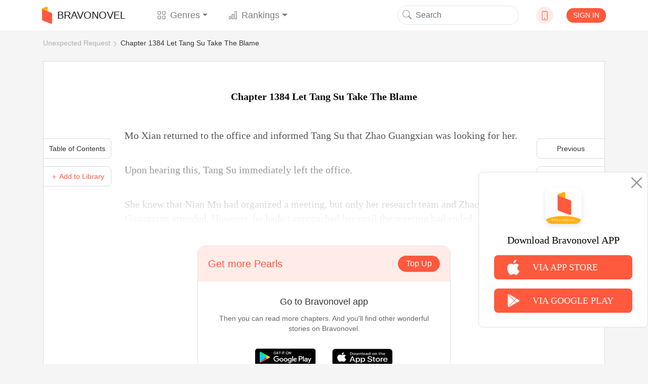

--- FILE ---
content_type: text/html; charset=UTF-8
request_url: https://www.bravonovel.com/unexpected-request-8493/chapter-1384-let-tang-su-take-the-blame-877465
body_size: 30553
content:
<!DOCTYPE html>
<html lang="en">
<head>
    <meta charset="UTF-8"/>
    <meta name="viewport" content="width=device-width, initial-scale=1, shrink-to-fit=no"/>
    <title>Chapter 1384 Let Tang Su Take The Blame- Unexpected Request Novel Read Online | Bravonovel</title>
    <link rel="shortcut icon" href="https://www.bravonovel.com/favicon.ico" type="image/x-icon">
    <link rel="icon" href="https://www.bravonovel.com/favicon/favicon_32.png" sizes="32x32">
    <link rel="icon" href="https://www.bravonovel.com/favicon/favicon_48.png" sizes="48x48">
    <link rel="icon" href="https://www.bravonovel.com/favicon/favicon_96.png" sizes="96x96">
    <link rel="icon" href="https://www.bravonovel.com/favicon/favicon_144.png" sizes="144x144">
    <link rel="stylesheet" href="https://cdn.jsdelivr.net/npm/bootstrap@4.5.0/dist/css/bootstrap.min.css"
          integrity="sha384-9aIt2nRpC12Uk9gS9baDl411NQApFmC26EwAOH8WgZl5MYYxFfc+NcPb1dKGj7Sk" crossorigin="anonymous"/>
    <link rel="stylesheet" href="https://cdn.jsdelivr.net/npm/bootstrap@4.5.0/dist/css/bootstrap.min.css" />
    <link rel="stylesheet" href="/static/assets/css/font-awesome.min.css" crossorigin="anonymous"/>
    <link rel="stylesheet" href="https://unpkg.com/swiper/swiper-bundle.css"/>
    <link rel="stylesheet" href="https://unpkg.com/swiper/swiper-bundle.min.css"/>
    <script src="/static/assets/js/jquery-3.3.1.min.js"></script>
    <script src="/static/assets/js/jquery.cookie.js"></script>
    <link rel="stylesheet" href="/static/assets_enweb/css/index.css"/>
    <link rel="stylesheet" href="/static/assets_enweb/css/down-app.css"/>
        <meta name="keywords" content="Chapter 1384 Let Tang Su Take The Blame,Unexpected Request,Unexpected Request novel,Unexpected Request online,Unexpected Request story,read Unexpected Request,bravonovel"/>
    <meta name="description" content="Read Unexpected Request novel Chapter 1384 Let Tang Su Take The Blame:Mo Xian returned to the office and informed Tang Su that Zhao Guangxian was looking for her.
Upon hearing this, Tang Su immediately left the office.
She knew that Nian Mu had...Read Unexpected Request full novel online on Bravonovel."/>
    <link rel="canonical"
          href="https://www.bravonovel.com/unexpected-request-8493/chapter-1384-let-tang-su-take-the-blame-877465"/>
    <meta property="og:type" content="article"/>
    <meta property="og:url" content="https://www.bravonovel.com/unexpected-request-8493/chapter-1384-let-tang-su-take-the-blame-877465"/>
    <meta property="og:title" content="Chapter 1384 Let Tang Su Take The Blame- Unexpected Request Novel Read Online | Bravonovel"/>
    <meta property="og:description" content="Read Unexpected Request novel Chapter 1384 Let Tang Su Take The Blame:Mo Xian returned to the office and informed Tang Su that Zhao Guangxian was looking for her.
Upon hearing this, Tang Su immediately left the office.
She knew that Nian Mu had...Read Unexpected Request full novel online on Bravonovel."/>
    <meta property="og:image" content="https://scdn.bravonovel.com/compress/avatar/1653279971915182.jpg"/>
    <link rel="stylesheet" href="/static/assets_enweb/css/read.css"/>
</head>





    <!-- Facebook Pixel Code -->
    <script>
        !function(f,b,e,v,n,t,s)
        {if(f.fbq)return;n=f.fbq=function(){n.callMethod?
            n.callMethod.apply(n,arguments):n.queue.push(arguments)};
            if(!f._fbq)f._fbq=n;n.push=n;n.loaded=!0;n.version='2.0';
            n.queue=[];t=b.createElement(e);t.async=!0;
            t.src=v;s=b.getElementsByTagName(e)[0];
            s.parentNode.insertBefore(t,s)}(window, document,'script',
            'https://connect.facebook.net/en_US/fbevents.js');
        fbq('init', '802880853724128');
        fbq('track', 'PageView');
    </script>
    <noscript><img height="1" width="1" style="display:none" src="https://www.facebook.com/tr?id=802880853724128&ev=PageView&noscript=1"/></noscript>
    <!-- End Facebook Pixel Code -->

<!-- Google Tag Manager -->
<noscript>
    <iframe src="https://www.googletagmanager.com/ns.html?id=GTM-PD3J6V4"
            height="0" width="0" style="display:none;visibility:hidden"></iframe>
</noscript>
<script>(function (w, d, s, l, i) {
        w[l] = w[l] || [];
        w[l].push({
            'gtm.start':
                new Date().getTime(), event: 'gtm.js'
        });
        var f = d.getElementsByTagName(s)[0],
            j = d.createElement(s), dl = l != 'dataLayer' ? '&l=' + l : '';
        j.async = true;
        j.src =
            'https://www.googletagmanager.com/gtm.js?id=' + i + dl;
        f.parentNode.insertBefore(j, f);
    })(window, document, 'script', 'dataLayer', 'GTM-PD3J6V4');</script>
<!-- End Google Tag Manager -->


    <body leftmargin=0 topmargin=0 oncontextmenu="return false" ondragstart="return false" onselectstart="return false" onselect="return false"
          oncopy="return false" onbeforecopy="return false" onmouseup="return false">
            
            <style>
        @media  print {
            body {
                display: none
            }
        }
    </style>
    <!--Start Header-->
    <header>
    <div class="header-contaier container">
        <nav class="navbar navbar-expand-lg navbar-light bg-light">
            <a class="navbar-brand flex-center" href="/">
                <img class="brand-icon image-cover" src="/static/assets_enweb/images/icon-web.png"
                     alt="Bravonovel"/>
                BRAVONOVEL
            </a>
            <div class="collapse navbar-collapse" id="navbarNavDropdown">
                <ul class="navbar-nav">
                    <li class="nav-item dropdown">
                        <a class="nav-link flex-center dropdown-toggle" data-hover="dropdown"
                           href="/genre/literature"
                           role="button">
                            <svg class="bi" width="1em" height="1em" fill="currentColor">
                                <use xlink:href="/static/assets_enweb/images/bootstrap-icons.svg#grid"/>
                            </svg>
                            Genres
                        </a>
                        <div class="dropdown-menu">
                            <a class="dropdown-item" href="/genre/all">All</a>
                                                            <a class="dropdown-item"
                                   href="/genre/werewolf">Werewolf</a>
                                                            <a class="dropdown-item"
                                   href="/genre/royal-romance">Royal Romance</a>
                                                            <a class="dropdown-item"
                                   href="/genre/mafia">Mafia</a>
                                                            <a class="dropdown-item"
                                   href="/genre/new-adult">New Adult</a>
                                                            <a class="dropdown-item"
                                   href="/genre/paranormal">Paranormal</a>
                                                            <a class="dropdown-item"
                                   href="/genre/realistic">Realistic</a>
                                                            <a class="dropdown-item"
                                   href="/genre/mystery">Mystery</a>
                                                            <a class="dropdown-item"
                                   href="/genre/historical">Historical</a>
                                                            <a class="dropdown-item"
                                   href="/genre/system">System</a>
                                                            <a class="dropdown-item"
                                   href="/genre/games">Games</a>
                                                            <a class="dropdown-item"
                                   href="/genre/war">War</a>
                                                            <a class="dropdown-item"
                                   href="/genre/other">Other</a>
                                                            <a class="dropdown-item"
                                   href="/genre/billionaire">Billionaire</a>
                                                            <a class="dropdown-item"
                                   href="/genre/dark-romance">Dark Romance</a>
                                                            <a class="dropdown-item"
                                   href="/genre/contemporary">Contemporary</a>
                                                            <a class="dropdown-item"
                                   href="/genre/fantasy">Fantasy</a>
                                                            <a class="dropdown-item"
                                   href="/genre/erotica">Erotica</a>
                                                            <a class="dropdown-item"
                                   href="/genre/adventureaction">Adventure&amp;Action</a>
                                                            <a class="dropdown-item"
                                   href="/genre/short-stories">Short Stories</a>
                                                            <a class="dropdown-item"
                                   href="/genre/science-fiction">Science Fiction</a>
                                                            <a class="dropdown-item"
                                   href="/genre/young-adult">Young Adult</a>
                                                            <a class="dropdown-item"
                                   href="/genre/urban">Urban</a>
                                                            <a class="dropdown-item"
                                   href="/genre/mystery">Mystery</a>
                                                            <a class="dropdown-item"
                                   href="/genre/horrorthriller">Horror&amp;Thriller</a>
                                                            <a class="dropdown-item"
                                   href="/genre/literature">Literature</a>
                                                            <a class="dropdown-item"
                                   href="/genre/lgbtq">LGBTQ+</a>
                                                            <a class="dropdown-item"
                                   href="/genre/crime">Crime</a>
                                                            <a class="dropdown-item"
                                   href="/genre/historical">Historical</a>
                                                            <a class="dropdown-item"
                                   href="/genre/humorous">Humorous</a>
                                                            <a class="dropdown-item"
                                   href="/genre/bl">BL</a>
                                                    </div>
                    </li>

                    <li class="nav-item dropdown">
                        <a class="nav-link dropdown-toggle" data-hover="dropdown"
                           href="/rank/top-10-novels" role="button">
                            <svg class="bi" width="1em" height="1em" fill="currentColor">
                                <use xlink:href="/static/assets_enweb/images/bootstrap-icons.svg#bar-chart"/>
                            </svg>
                            Rankings
                        </a>
                        <div class="dropdown-menu">
                                                                                                <a class="dropdown-item"
                                       href="/rank/top-10-novels">Top 10 Novels</a>
                                                                    <a class="dropdown-item"
                                       href="/rank/top-10-trending-novels">Top 10 Trending Novels</a>
                                                                    <a class="dropdown-item"
                                       href="/rank/top-10-recommended-novels">Top 10 Recommended Novels</a>
                                                                    <a class="dropdown-item"
                                       href="/rank/top-10-new-arrivals-novels">Top 10 New Arrivals Novels</a>
                                                                                    </div>
                    </li>
                </ul>
            </div>
            <form class="form-inline my-2 my-lg-0">
                <button class="search-btn" type="submit" onClick="formsubmit();return false;">
                    <svg class="bi" width="1em" height="1em" fill="currentColor">
                        <use xlink:href="/static/assets_enweb/images/bootstrap-icons.svg#search"/>
                    </svg>
                </button>
                <input class="form-control mr-sm-2 hidden-xs" name="keyword" type="text" placeholder="Search"/>
            </form>
            <div class="dropdown">
                <div class="down-icon d-flex justify-content-center align-items-center" data-hover="dropdown">
                    <a href="/download-bravonovel-app" target="_blank" rel="nofollow">
                        <svg class="bi" width="1em" height="1em" fill="currentColor">
                            <use xlink:href="/static/assets_enweb/images/bootstrap-icons.svg#phone"/>
                        </svg>
                    </a>
                </div>
                    <div class="dropdown-menu">
                        <div class="dropdown-item ewm-Box">
                            <div>
                                <img src="/static/assets_enweb/images/App-ewm-android.jpg"/>
                                <p>Android</p>
                            </div>
                                                        <div>
                                <img src="/static/assets_enweb/images/APP-ewm-IOS.jpg"/>
                                <p>IOS</p>
                            </div>
                                                    </div>
                    </div>
            </div>
                            <button type="button" class="signin btn" data-toggle="modal" data-target="#headerSignIn">SIGN IN
                </button>
                    </nav>

        <!-- Modal -->

        <div class="modal fade" id="headerSignIn" data-backdrop="static" data-keyboard="false" tabindex="-1"
             role="dialog" aria-labelledby="headerSignInLabel"
             aria-hidden="false">
            <div class="modal-dialog modal-dialog-centered">
                <div class="modal-content">
                    <button class="close-btn" type="button" class="close" data-dismiss="modal" aria-label="Close">
                        <span aria-hidden="true">&times;</span>
                    </button>
                    <div class="modal-header">
                        <img src="/static/assets_enweb/images/login-head-icon.png"/>
                        <h5 class="modal-title" id="staticBackdropLabel">Welcome to Bravonovel</h5>
                    </div>
                    <div class="modal-body">
                                                    <a href="https://www.bravonovel.com/socialite/google/144715742322-q8cro8srtmkjm7vik5t3gqsf55vkdv1e.apps.googleusercontent.com/authorize?host=www.bravonovel.com&amp;force_channel=1&amp;redirect=%2Funexpected-request-8493%2Fchapter-1384-let-tang-su-take-the-blame-877465" class="item" rel="nofollow">
                                <div class="google-icon"></div>
                                Log in with Google
                            </a>
                                                                            <a href="https://www.bravonovel.com/socialite/facebook/2344258852355232/authorize?host=www.bravonovel.com&amp;force_channel=1&amp;redirect=%2Funexpected-request-8493%2Fchapter-1384-let-tang-su-take-the-blame-877465" class="item" rel="nofollow">
                                <div class="face-icon"></div>
                                Log in with Facebook
                            </a>
                                                                            <a href="https://www.bravonovel.com/socialite/line/1620533784/authorize?host=www.bravonovel.com&amp;force_channel=1&amp;redirect=%2Funexpected-request-8493%2Fchapter-1384-let-tang-su-take-the-blame-877465" class="item" rel="nofollow">
                                <div class="line-icon"></div>
                                Log in with Line
                            </a>
                                            </div>
                    <p class="modal-footer-tip">If you continue，you are agreeing to the <a
                                href="/support/agreements.html" target="view_window">Terms Of Service</a> and <a
                                href="/support/privacy-policy.html" target="view_window">Privacy Policy</a></p>
                </div>
            </div>
        </div>
        <!-- Modal End -->
    </div>
    <!--侧边下载框-->
            <div class="side-bar-box ">
            <img class="close-image" src="/static/assets_enweb/images/icon-close2.png" alt="close">
            <img class="app-image" src="/static/assets_enweb/images/icon-app2.png"
                 alt="Bravonovel" alt="app">
            <p>Download Bravonovel APP</p>
            <a class="side-bar-item"
               href="https://apps.apple.com/us/app/joyread-fantasy-novel/id1551079603">
                <img src="/static/assets_enweb/images/icon-apple.png" alt="apple">
                <span>VIA APP STORE</span>
            </a>
            <a class="side-bar-item"
               href="https://play.google.com/store/apps/details?id=com.zhangyun.bravo&amp;hl=en_US&amp;gl=US">
                <img src="/static/assets_enweb/images/icon-google.png" alt="google"/>
                <span>VIA GOOGLE PLAY</span>
            </a>
        </div>
    
    <script>
        function formsubmit() {
            var keyword = $('input[name=keyword]').val();
            keyword = keyword.replace(/[&\|\\\*^%$#@,\.\?\*\'\"\:\;\!\-]/g, '');
            url = '/search/' + keyword;
            window.location.href = url;
        }
    </script>
    <link rel="stylesheet" type="text/css" href="https://fonts.googleapis.com/css?family=Poppins">
    <link rel="stylesheet" type="text/css" href="https://fonts.googleapis.com/css?family=Lora">
    </header>

    <!--End Header-->

    <!--Start Breadcrumb-->
    <div class='header-container container'>
        <ol class="breadcrumb hidden-xs">
    <li><a href="/unexpected-request-8493">Unexpected Request</a></li>
    <li><a href="/unexpected-request-8493/chapter-1384-let-tang-su-take-the-blame-877465">Chapter 1384 Let Tang Su Take The Blame</a></li>
  </ol>
    </div>
    <!--End Breadcrumb-->
    <div class="container chapters-modal-wrap">
        <div id="chaptersModal" class="hidden">
    <div class="modal-header">
        <h5 class="modal-title">A total of 1400 chapters </h5>
        <button type="button" class="close" data-dismiss="modal" aria-label="Close">
            <span aria-hidden="true">&times;</span>
        </button>
    </div>
    <ul class="chapter-list">
                    <li>
                <a class="chapter-item "
                   href="/unexpected-request-8493/chapter-1-222752">
                    Chapter 1
                </a>
                            </li>
                <li>
                <a class="chapter-item "
                   href="/unexpected-request-8493/chapter-2-222753">
                    Chapter 2
                </a>
                            </li>
                <li>
                <a class="chapter-item "
                   href="/unexpected-request-8493/chapter-3-222754">
                    Chapter 3
                </a>
                            </li>
                <li>
                <a class="chapter-item "
                   href="/unexpected-request-8493/chapter-4-222755">
                    Chapter 4
                </a>
                            </li>
                <li>
                <a class="chapter-item "
                   href="/unexpected-request-8493/chapter-5-222756">
                    Chapter 5
                </a>
                            </li>
                <li>
                <a class="chapter-item "
                   href="/unexpected-request-8493/chapter-6-222757">
                    Chapter 6
                </a>
                            </li>
                <li>
                <a class="chapter-item "
                   href="/unexpected-request-8493/chapter-7-222758">
                    Chapter 7
                </a>
                            </li>
                <li>
                <a class="chapter-item "
                   href="/unexpected-request-8493/chapter-8-222759">
                    Chapter 8
                </a>
                            </li>
                <li>
                <a class="chapter-item "
                   href="/unexpected-request-8493/chapter-9-222760">
                    Chapter 9
                </a>
                            </li>
                <li>
                <a class="chapter-item "
                   href="/unexpected-request-8493/chapter-10-222761">
                    Chapter 10
                </a>
                            </li>
                <li>
                <a class="chapter-item "
                   href="/unexpected-request-8493/chapter-11-222762">
                    Chapter 11
                </a>
                            </li>
                <li>
                <a class="chapter-item "
                   href="/unexpected-request-8493/chapter-12-222763">
                    Chapter 12
                </a>
                            </li>
                <li>
                <a class="chapter-item "
                   href="/unexpected-request-8493/chapter-13-222764">
                    Chapter 13
                </a>
                            </li>
                <li>
                <a class="chapter-item "
                   href="/unexpected-request-8493/chapter-14-222765">
                    Chapter 14
                </a>
                            </li>
                <li>
                <a class="chapter-item "
                   href="/unexpected-request-8493/chapter-15-222766">
                    Chapter 15
                </a>
                            </li>
                <li>
                <a class="chapter-item "
                   href="/unexpected-request-8493/chapter-16-222767">
                    Chapter 16
                </a>
                                    <svg class="bi bi-lock" width="18px" height="12px" fill="currentColor">
                        <use xlink:href="/static/assets_enweb/images/bootstrap-icons.svg#lock" />
                    </svg>
                            </li>
                <li>
                <a class="chapter-item "
                   href="/unexpected-request-8493/chapter-17-222768">
                    Chapter 17
                </a>
                                    <svg class="bi bi-lock" width="18px" height="12px" fill="currentColor">
                        <use xlink:href="/static/assets_enweb/images/bootstrap-icons.svg#lock" />
                    </svg>
                            </li>
                <li>
                <a class="chapter-item "
                   href="/unexpected-request-8493/chapter-18-222769">
                    Chapter 18
                </a>
                                    <svg class="bi bi-lock" width="18px" height="12px" fill="currentColor">
                        <use xlink:href="/static/assets_enweb/images/bootstrap-icons.svg#lock" />
                    </svg>
                            </li>
                <li>
                <a class="chapter-item "
                   href="/unexpected-request-8493/chapter-19-222770">
                    Chapter 19
                </a>
                                    <svg class="bi bi-lock" width="18px" height="12px" fill="currentColor">
                        <use xlink:href="/static/assets_enweb/images/bootstrap-icons.svg#lock" />
                    </svg>
                            </li>
                <li>
                <a class="chapter-item "
                   href="/unexpected-request-8493/chapter-20-222771">
                    Chapter 20
                </a>
                                    <svg class="bi bi-lock" width="18px" height="12px" fill="currentColor">
                        <use xlink:href="/static/assets_enweb/images/bootstrap-icons.svg#lock" />
                    </svg>
                            </li>
                <li>
                <a class="chapter-item "
                   href="/unexpected-request-8493/chapter-21-222772">
                    Chapter 21
                </a>
                                    <svg class="bi bi-lock" width="18px" height="12px" fill="currentColor">
                        <use xlink:href="/static/assets_enweb/images/bootstrap-icons.svg#lock" />
                    </svg>
                            </li>
                <li>
                <a class="chapter-item "
                   href="/unexpected-request-8493/chapter-22-222773">
                    Chapter 22
                </a>
                                    <svg class="bi bi-lock" width="18px" height="12px" fill="currentColor">
                        <use xlink:href="/static/assets_enweb/images/bootstrap-icons.svg#lock" />
                    </svg>
                            </li>
                <li>
                <a class="chapter-item "
                   href="/unexpected-request-8493/chapter-23-222774">
                    Chapter 23
                </a>
                                    <svg class="bi bi-lock" width="18px" height="12px" fill="currentColor">
                        <use xlink:href="/static/assets_enweb/images/bootstrap-icons.svg#lock" />
                    </svg>
                            </li>
                <li>
                <a class="chapter-item "
                   href="/unexpected-request-8493/chapter-24-222775">
                    Chapter 24
                </a>
                                    <svg class="bi bi-lock" width="18px" height="12px" fill="currentColor">
                        <use xlink:href="/static/assets_enweb/images/bootstrap-icons.svg#lock" />
                    </svg>
                            </li>
                <li>
                <a class="chapter-item "
                   href="/unexpected-request-8493/chapter-25-222776">
                    Chapter 25
                </a>
                                    <svg class="bi bi-lock" width="18px" height="12px" fill="currentColor">
                        <use xlink:href="/static/assets_enweb/images/bootstrap-icons.svg#lock" />
                    </svg>
                            </li>
                <li>
                <a class="chapter-item "
                   href="/unexpected-request-8493/chapter-26-222777">
                    Chapter 26
                </a>
                                    <svg class="bi bi-lock" width="18px" height="12px" fill="currentColor">
                        <use xlink:href="/static/assets_enweb/images/bootstrap-icons.svg#lock" />
                    </svg>
                            </li>
                <li>
                <a class="chapter-item "
                   href="/unexpected-request-8493/chapter-27-222778">
                    Chapter 27
                </a>
                                    <svg class="bi bi-lock" width="18px" height="12px" fill="currentColor">
                        <use xlink:href="/static/assets_enweb/images/bootstrap-icons.svg#lock" />
                    </svg>
                            </li>
                <li>
                <a class="chapter-item "
                   href="/unexpected-request-8493/chapter-28-222779">
                    Chapter 28
                </a>
                                    <svg class="bi bi-lock" width="18px" height="12px" fill="currentColor">
                        <use xlink:href="/static/assets_enweb/images/bootstrap-icons.svg#lock" />
                    </svg>
                            </li>
                <li>
                <a class="chapter-item "
                   href="/unexpected-request-8493/chapter-29-222780">
                    Chapter 29
                </a>
                                    <svg class="bi bi-lock" width="18px" height="12px" fill="currentColor">
                        <use xlink:href="/static/assets_enweb/images/bootstrap-icons.svg#lock" />
                    </svg>
                            </li>
                <li>
                <a class="chapter-item "
                   href="/unexpected-request-8493/chapter-30-222781">
                    Chapter 30
                </a>
                                    <svg class="bi bi-lock" width="18px" height="12px" fill="currentColor">
                        <use xlink:href="/static/assets_enweb/images/bootstrap-icons.svg#lock" />
                    </svg>
                            </li>
                <li>
                <a class="chapter-item "
                   href="/unexpected-request-8493/chapter-31-222782">
                    Chapter 31
                </a>
                                    <svg class="bi bi-lock" width="18px" height="12px" fill="currentColor">
                        <use xlink:href="/static/assets_enweb/images/bootstrap-icons.svg#lock" />
                    </svg>
                            </li>
                <li>
                <a class="chapter-item "
                   href="/unexpected-request-8493/chapter-32-222783">
                    Chapter 32
                </a>
                                    <svg class="bi bi-lock" width="18px" height="12px" fill="currentColor">
                        <use xlink:href="/static/assets_enweb/images/bootstrap-icons.svg#lock" />
                    </svg>
                            </li>
                <li>
                <a class="chapter-item "
                   href="/unexpected-request-8493/chapter-33-222784">
                    Chapter 33
                </a>
                                    <svg class="bi bi-lock" width="18px" height="12px" fill="currentColor">
                        <use xlink:href="/static/assets_enweb/images/bootstrap-icons.svg#lock" />
                    </svg>
                            </li>
                <li>
                <a class="chapter-item "
                   href="/unexpected-request-8493/chapter-34-222785">
                    Chapter 34
                </a>
                                    <svg class="bi bi-lock" width="18px" height="12px" fill="currentColor">
                        <use xlink:href="/static/assets_enweb/images/bootstrap-icons.svg#lock" />
                    </svg>
                            </li>
                <li>
                <a class="chapter-item "
                   href="/unexpected-request-8493/chapter-35-222786">
                    Chapter 35
                </a>
                                    <svg class="bi bi-lock" width="18px" height="12px" fill="currentColor">
                        <use xlink:href="/static/assets_enweb/images/bootstrap-icons.svg#lock" />
                    </svg>
                            </li>
                <li>
                <a class="chapter-item "
                   href="/unexpected-request-8493/chapter-36-222787">
                    Chapter 36
                </a>
                                    <svg class="bi bi-lock" width="18px" height="12px" fill="currentColor">
                        <use xlink:href="/static/assets_enweb/images/bootstrap-icons.svg#lock" />
                    </svg>
                            </li>
                <li>
                <a class="chapter-item "
                   href="/unexpected-request-8493/chapter-37-222788">
                    Chapter 37
                </a>
                                    <svg class="bi bi-lock" width="18px" height="12px" fill="currentColor">
                        <use xlink:href="/static/assets_enweb/images/bootstrap-icons.svg#lock" />
                    </svg>
                            </li>
                <li>
                <a class="chapter-item "
                   href="/unexpected-request-8493/chapter-38-222789">
                    Chapter 38
                </a>
                                    <svg class="bi bi-lock" width="18px" height="12px" fill="currentColor">
                        <use xlink:href="/static/assets_enweb/images/bootstrap-icons.svg#lock" />
                    </svg>
                            </li>
                <li>
                <a class="chapter-item "
                   href="/unexpected-request-8493/chapter-39-222790">
                    Chapter 39
                </a>
                                    <svg class="bi bi-lock" width="18px" height="12px" fill="currentColor">
                        <use xlink:href="/static/assets_enweb/images/bootstrap-icons.svg#lock" />
                    </svg>
                            </li>
                <li>
                <a class="chapter-item "
                   href="/unexpected-request-8493/chapter-40-222791">
                    Chapter 40
                </a>
                                    <svg class="bi bi-lock" width="18px" height="12px" fill="currentColor">
                        <use xlink:href="/static/assets_enweb/images/bootstrap-icons.svg#lock" />
                    </svg>
                            </li>
                <li>
                <a class="chapter-item "
                   href="/unexpected-request-8493/chapter-41-222792">
                    Chapter 41
                </a>
                                    <svg class="bi bi-lock" width="18px" height="12px" fill="currentColor">
                        <use xlink:href="/static/assets_enweb/images/bootstrap-icons.svg#lock" />
                    </svg>
                            </li>
                <li>
                <a class="chapter-item "
                   href="/unexpected-request-8493/chapter-42-222793">
                    Chapter 42
                </a>
                                    <svg class="bi bi-lock" width="18px" height="12px" fill="currentColor">
                        <use xlink:href="/static/assets_enweb/images/bootstrap-icons.svg#lock" />
                    </svg>
                            </li>
                <li>
                <a class="chapter-item "
                   href="/unexpected-request-8493/chapter-43-222794">
                    Chapter 43
                </a>
                                    <svg class="bi bi-lock" width="18px" height="12px" fill="currentColor">
                        <use xlink:href="/static/assets_enweb/images/bootstrap-icons.svg#lock" />
                    </svg>
                            </li>
                <li>
                <a class="chapter-item "
                   href="/unexpected-request-8493/chapter-44-222795">
                    Chapter 44
                </a>
                                    <svg class="bi bi-lock" width="18px" height="12px" fill="currentColor">
                        <use xlink:href="/static/assets_enweb/images/bootstrap-icons.svg#lock" />
                    </svg>
                            </li>
                <li>
                <a class="chapter-item "
                   href="/unexpected-request-8493/chapter-45-222796">
                    Chapter 45
                </a>
                                    <svg class="bi bi-lock" width="18px" height="12px" fill="currentColor">
                        <use xlink:href="/static/assets_enweb/images/bootstrap-icons.svg#lock" />
                    </svg>
                            </li>
                <li>
                <a class="chapter-item "
                   href="/unexpected-request-8493/chapter-46-222797">
                    Chapter 46
                </a>
                                    <svg class="bi bi-lock" width="18px" height="12px" fill="currentColor">
                        <use xlink:href="/static/assets_enweb/images/bootstrap-icons.svg#lock" />
                    </svg>
                            </li>
                <li>
                <a class="chapter-item "
                   href="/unexpected-request-8493/chapter-47-222798">
                    Chapter 47
                </a>
                                    <svg class="bi bi-lock" width="18px" height="12px" fill="currentColor">
                        <use xlink:href="/static/assets_enweb/images/bootstrap-icons.svg#lock" />
                    </svg>
                            </li>
                <li>
                <a class="chapter-item "
                   href="/unexpected-request-8493/chapter-48-222799">
                    Chapter 48
                </a>
                                    <svg class="bi bi-lock" width="18px" height="12px" fill="currentColor">
                        <use xlink:href="/static/assets_enweb/images/bootstrap-icons.svg#lock" />
                    </svg>
                            </li>
                <li>
                <a class="chapter-item "
                   href="/unexpected-request-8493/chapter-49-222800">
                    Chapter 49
                </a>
                                    <svg class="bi bi-lock" width="18px" height="12px" fill="currentColor">
                        <use xlink:href="/static/assets_enweb/images/bootstrap-icons.svg#lock" />
                    </svg>
                            </li>
                <li>
                <a class="chapter-item "
                   href="/unexpected-request-8493/chapter-50-222801">
                    Chapter 50
                </a>
                                    <svg class="bi bi-lock" width="18px" height="12px" fill="currentColor">
                        <use xlink:href="/static/assets_enweb/images/bootstrap-icons.svg#lock" />
                    </svg>
                            </li>
                <li>
                <a class="chapter-item "
                   href="/unexpected-request-8493/chapter-51-222802">
                    Chapter 51
                </a>
                                    <svg class="bi bi-lock" width="18px" height="12px" fill="currentColor">
                        <use xlink:href="/static/assets_enweb/images/bootstrap-icons.svg#lock" />
                    </svg>
                            </li>
                <li>
                <a class="chapter-item "
                   href="/unexpected-request-8493/chapter-52-222803">
                    Chapter 52
                </a>
                                    <svg class="bi bi-lock" width="18px" height="12px" fill="currentColor">
                        <use xlink:href="/static/assets_enweb/images/bootstrap-icons.svg#lock" />
                    </svg>
                            </li>
                <li>
                <a class="chapter-item "
                   href="/unexpected-request-8493/chapter-53-222804">
                    Chapter 53
                </a>
                                    <svg class="bi bi-lock" width="18px" height="12px" fill="currentColor">
                        <use xlink:href="/static/assets_enweb/images/bootstrap-icons.svg#lock" />
                    </svg>
                            </li>
                <li>
                <a class="chapter-item "
                   href="/unexpected-request-8493/chapter-54-222805">
                    Chapter 54
                </a>
                                    <svg class="bi bi-lock" width="18px" height="12px" fill="currentColor">
                        <use xlink:href="/static/assets_enweb/images/bootstrap-icons.svg#lock" />
                    </svg>
                            </li>
                <li>
                <a class="chapter-item "
                   href="/unexpected-request-8493/chapter-55-222806">
                    Chapter 55
                </a>
                                    <svg class="bi bi-lock" width="18px" height="12px" fill="currentColor">
                        <use xlink:href="/static/assets_enweb/images/bootstrap-icons.svg#lock" />
                    </svg>
                            </li>
                <li>
                <a class="chapter-item "
                   href="/unexpected-request-8493/chapter-56-222807">
                    Chapter 56
                </a>
                                    <svg class="bi bi-lock" width="18px" height="12px" fill="currentColor">
                        <use xlink:href="/static/assets_enweb/images/bootstrap-icons.svg#lock" />
                    </svg>
                            </li>
                <li>
                <a class="chapter-item "
                   href="/unexpected-request-8493/chapter-57-222808">
                    Chapter 57
                </a>
                                    <svg class="bi bi-lock" width="18px" height="12px" fill="currentColor">
                        <use xlink:href="/static/assets_enweb/images/bootstrap-icons.svg#lock" />
                    </svg>
                            </li>
                <li>
                <a class="chapter-item "
                   href="/unexpected-request-8493/chapter-58-222809">
                    Chapter 58
                </a>
                                    <svg class="bi bi-lock" width="18px" height="12px" fill="currentColor">
                        <use xlink:href="/static/assets_enweb/images/bootstrap-icons.svg#lock" />
                    </svg>
                            </li>
                <li>
                <a class="chapter-item "
                   href="/unexpected-request-8493/chapter-59-222810">
                    Chapter 59
                </a>
                                    <svg class="bi bi-lock" width="18px" height="12px" fill="currentColor">
                        <use xlink:href="/static/assets_enweb/images/bootstrap-icons.svg#lock" />
                    </svg>
                            </li>
                <li>
                <a class="chapter-item "
                   href="/unexpected-request-8493/chapter-60-222811">
                    Chapter 60
                </a>
                                    <svg class="bi bi-lock" width="18px" height="12px" fill="currentColor">
                        <use xlink:href="/static/assets_enweb/images/bootstrap-icons.svg#lock" />
                    </svg>
                            </li>
                <li>
                <a class="chapter-item "
                   href="/unexpected-request-8493/chapter-61-222812">
                    Chapter 61
                </a>
                                    <svg class="bi bi-lock" width="18px" height="12px" fill="currentColor">
                        <use xlink:href="/static/assets_enweb/images/bootstrap-icons.svg#lock" />
                    </svg>
                            </li>
                <li>
                <a class="chapter-item "
                   href="/unexpected-request-8493/chapter-62-222813">
                    Chapter 62
                </a>
                                    <svg class="bi bi-lock" width="18px" height="12px" fill="currentColor">
                        <use xlink:href="/static/assets_enweb/images/bootstrap-icons.svg#lock" />
                    </svg>
                            </li>
                <li>
                <a class="chapter-item "
                   href="/unexpected-request-8493/chapter-63-222814">
                    Chapter 63
                </a>
                                    <svg class="bi bi-lock" width="18px" height="12px" fill="currentColor">
                        <use xlink:href="/static/assets_enweb/images/bootstrap-icons.svg#lock" />
                    </svg>
                            </li>
                <li>
                <a class="chapter-item "
                   href="/unexpected-request-8493/chapter-64-222815">
                    Chapter 64
                </a>
                                    <svg class="bi bi-lock" width="18px" height="12px" fill="currentColor">
                        <use xlink:href="/static/assets_enweb/images/bootstrap-icons.svg#lock" />
                    </svg>
                            </li>
                <li>
                <a class="chapter-item "
                   href="/unexpected-request-8493/chapter-65-222816">
                    Chapter 65
                </a>
                                    <svg class="bi bi-lock" width="18px" height="12px" fill="currentColor">
                        <use xlink:href="/static/assets_enweb/images/bootstrap-icons.svg#lock" />
                    </svg>
                            </li>
                <li>
                <a class="chapter-item "
                   href="/unexpected-request-8493/chapter-66-222817">
                    Chapter 66
                </a>
                                    <svg class="bi bi-lock" width="18px" height="12px" fill="currentColor">
                        <use xlink:href="/static/assets_enweb/images/bootstrap-icons.svg#lock" />
                    </svg>
                            </li>
                <li>
                <a class="chapter-item "
                   href="/unexpected-request-8493/chapter-67-222818">
                    Chapter 67
                </a>
                                    <svg class="bi bi-lock" width="18px" height="12px" fill="currentColor">
                        <use xlink:href="/static/assets_enweb/images/bootstrap-icons.svg#lock" />
                    </svg>
                            </li>
                <li>
                <a class="chapter-item "
                   href="/unexpected-request-8493/chapter-68-222819">
                    Chapter 68
                </a>
                                    <svg class="bi bi-lock" width="18px" height="12px" fill="currentColor">
                        <use xlink:href="/static/assets_enweb/images/bootstrap-icons.svg#lock" />
                    </svg>
                            </li>
                <li>
                <a class="chapter-item "
                   href="/unexpected-request-8493/chapter-69-222820">
                    Chapter 69
                </a>
                                    <svg class="bi bi-lock" width="18px" height="12px" fill="currentColor">
                        <use xlink:href="/static/assets_enweb/images/bootstrap-icons.svg#lock" />
                    </svg>
                            </li>
                <li>
                <a class="chapter-item "
                   href="/unexpected-request-8493/chapter-70-222821">
                    Chapter 70
                </a>
                                    <svg class="bi bi-lock" width="18px" height="12px" fill="currentColor">
                        <use xlink:href="/static/assets_enweb/images/bootstrap-icons.svg#lock" />
                    </svg>
                            </li>
                <li>
                <a class="chapter-item "
                   href="/unexpected-request-8493/chapter-71-222822">
                    Chapter 71
                </a>
                                    <svg class="bi bi-lock" width="18px" height="12px" fill="currentColor">
                        <use xlink:href="/static/assets_enweb/images/bootstrap-icons.svg#lock" />
                    </svg>
                            </li>
                <li>
                <a class="chapter-item "
                   href="/unexpected-request-8493/chapter-72-222823">
                    Chapter 72
                </a>
                                    <svg class="bi bi-lock" width="18px" height="12px" fill="currentColor">
                        <use xlink:href="/static/assets_enweb/images/bootstrap-icons.svg#lock" />
                    </svg>
                            </li>
                <li>
                <a class="chapter-item "
                   href="/unexpected-request-8493/chapter-73-222824">
                    Chapter 73
                </a>
                                    <svg class="bi bi-lock" width="18px" height="12px" fill="currentColor">
                        <use xlink:href="/static/assets_enweb/images/bootstrap-icons.svg#lock" />
                    </svg>
                            </li>
                <li>
                <a class="chapter-item "
                   href="/unexpected-request-8493/chapter-74-222825">
                    Chapter 74
                </a>
                                    <svg class="bi bi-lock" width="18px" height="12px" fill="currentColor">
                        <use xlink:href="/static/assets_enweb/images/bootstrap-icons.svg#lock" />
                    </svg>
                            </li>
                <li>
                <a class="chapter-item "
                   href="/unexpected-request-8493/chapter-75-222826">
                    Chapter 75
                </a>
                                    <svg class="bi bi-lock" width="18px" height="12px" fill="currentColor">
                        <use xlink:href="/static/assets_enweb/images/bootstrap-icons.svg#lock" />
                    </svg>
                            </li>
                <li>
                <a class="chapter-item "
                   href="/unexpected-request-8493/chapter-76-222827">
                    Chapter 76
                </a>
                                    <svg class="bi bi-lock" width="18px" height="12px" fill="currentColor">
                        <use xlink:href="/static/assets_enweb/images/bootstrap-icons.svg#lock" />
                    </svg>
                            </li>
                <li>
                <a class="chapter-item "
                   href="/unexpected-request-8493/chapter-77-222828">
                    Chapter 77
                </a>
                                    <svg class="bi bi-lock" width="18px" height="12px" fill="currentColor">
                        <use xlink:href="/static/assets_enweb/images/bootstrap-icons.svg#lock" />
                    </svg>
                            </li>
                <li>
                <a class="chapter-item "
                   href="/unexpected-request-8493/chapter-78-222829">
                    Chapter 78
                </a>
                                    <svg class="bi bi-lock" width="18px" height="12px" fill="currentColor">
                        <use xlink:href="/static/assets_enweb/images/bootstrap-icons.svg#lock" />
                    </svg>
                            </li>
                <li>
                <a class="chapter-item "
                   href="/unexpected-request-8493/chapter-79-222830">
                    Chapter 79
                </a>
                                    <svg class="bi bi-lock" width="18px" height="12px" fill="currentColor">
                        <use xlink:href="/static/assets_enweb/images/bootstrap-icons.svg#lock" />
                    </svg>
                            </li>
                <li>
                <a class="chapter-item "
                   href="/unexpected-request-8493/chapter-80-222831">
                    Chapter 80
                </a>
                                    <svg class="bi bi-lock" width="18px" height="12px" fill="currentColor">
                        <use xlink:href="/static/assets_enweb/images/bootstrap-icons.svg#lock" />
                    </svg>
                            </li>
                <li>
                <a class="chapter-item "
                   href="/unexpected-request-8493/chapter-81-222832">
                    Chapter 81
                </a>
                                    <svg class="bi bi-lock" width="18px" height="12px" fill="currentColor">
                        <use xlink:href="/static/assets_enweb/images/bootstrap-icons.svg#lock" />
                    </svg>
                            </li>
                <li>
                <a class="chapter-item "
                   href="/unexpected-request-8493/chapter-82-222833">
                    Chapter 82
                </a>
                                    <svg class="bi bi-lock" width="18px" height="12px" fill="currentColor">
                        <use xlink:href="/static/assets_enweb/images/bootstrap-icons.svg#lock" />
                    </svg>
                            </li>
                <li>
                <a class="chapter-item "
                   href="/unexpected-request-8493/chapter-83-222834">
                    Chapter 83
                </a>
                                    <svg class="bi bi-lock" width="18px" height="12px" fill="currentColor">
                        <use xlink:href="/static/assets_enweb/images/bootstrap-icons.svg#lock" />
                    </svg>
                            </li>
                <li>
                <a class="chapter-item "
                   href="/unexpected-request-8493/chapter-84-222835">
                    Chapter 84
                </a>
                                    <svg class="bi bi-lock" width="18px" height="12px" fill="currentColor">
                        <use xlink:href="/static/assets_enweb/images/bootstrap-icons.svg#lock" />
                    </svg>
                            </li>
                <li>
                <a class="chapter-item "
                   href="/unexpected-request-8493/chapter-85-222836">
                    Chapter 85
                </a>
                                    <svg class="bi bi-lock" width="18px" height="12px" fill="currentColor">
                        <use xlink:href="/static/assets_enweb/images/bootstrap-icons.svg#lock" />
                    </svg>
                            </li>
                <li>
                <a class="chapter-item "
                   href="/unexpected-request-8493/chapter-86-222837">
                    Chapter 86
                </a>
                                    <svg class="bi bi-lock" width="18px" height="12px" fill="currentColor">
                        <use xlink:href="/static/assets_enweb/images/bootstrap-icons.svg#lock" />
                    </svg>
                            </li>
                <li>
                <a class="chapter-item "
                   href="/unexpected-request-8493/chapter-87-222838">
                    Chapter 87
                </a>
                                    <svg class="bi bi-lock" width="18px" height="12px" fill="currentColor">
                        <use xlink:href="/static/assets_enweb/images/bootstrap-icons.svg#lock" />
                    </svg>
                            </li>
                <li>
                <a class="chapter-item "
                   href="/unexpected-request-8493/chapter-88-222839">
                    Chapter 88
                </a>
                                    <svg class="bi bi-lock" width="18px" height="12px" fill="currentColor">
                        <use xlink:href="/static/assets_enweb/images/bootstrap-icons.svg#lock" />
                    </svg>
                            </li>
                <li>
                <a class="chapter-item "
                   href="/unexpected-request-8493/chapter-89-222840">
                    Chapter 89
                </a>
                                    <svg class="bi bi-lock" width="18px" height="12px" fill="currentColor">
                        <use xlink:href="/static/assets_enweb/images/bootstrap-icons.svg#lock" />
                    </svg>
                            </li>
                <li>
                <a class="chapter-item "
                   href="/unexpected-request-8493/chapter-90-222841">
                    Chapter 90
                </a>
                                    <svg class="bi bi-lock" width="18px" height="12px" fill="currentColor">
                        <use xlink:href="/static/assets_enweb/images/bootstrap-icons.svg#lock" />
                    </svg>
                            </li>
                <li>
                <a class="chapter-item "
                   href="/unexpected-request-8493/chapter-91-222842">
                    Chapter 91
                </a>
                                    <svg class="bi bi-lock" width="18px" height="12px" fill="currentColor">
                        <use xlink:href="/static/assets_enweb/images/bootstrap-icons.svg#lock" />
                    </svg>
                            </li>
                <li>
                <a class="chapter-item "
                   href="/unexpected-request-8493/chapter-92-222843">
                    Chapter 92
                </a>
                                    <svg class="bi bi-lock" width="18px" height="12px" fill="currentColor">
                        <use xlink:href="/static/assets_enweb/images/bootstrap-icons.svg#lock" />
                    </svg>
                            </li>
                <li>
                <a class="chapter-item "
                   href="/unexpected-request-8493/chapter-93-222844">
                    Chapter 93
                </a>
                                    <svg class="bi bi-lock" width="18px" height="12px" fill="currentColor">
                        <use xlink:href="/static/assets_enweb/images/bootstrap-icons.svg#lock" />
                    </svg>
                            </li>
                <li>
                <a class="chapter-item "
                   href="/unexpected-request-8493/chapter-94-222845">
                    Chapter 94
                </a>
                                    <svg class="bi bi-lock" width="18px" height="12px" fill="currentColor">
                        <use xlink:href="/static/assets_enweb/images/bootstrap-icons.svg#lock" />
                    </svg>
                            </li>
                <li>
                <a class="chapter-item "
                   href="/unexpected-request-8493/chapter-95-222846">
                    Chapter 95
                </a>
                                    <svg class="bi bi-lock" width="18px" height="12px" fill="currentColor">
                        <use xlink:href="/static/assets_enweb/images/bootstrap-icons.svg#lock" />
                    </svg>
                            </li>
                <li>
                <a class="chapter-item "
                   href="/unexpected-request-8493/chapter-96-222847">
                    Chapter 96
                </a>
                                    <svg class="bi bi-lock" width="18px" height="12px" fill="currentColor">
                        <use xlink:href="/static/assets_enweb/images/bootstrap-icons.svg#lock" />
                    </svg>
                            </li>
                <li>
                <a class="chapter-item "
                   href="/unexpected-request-8493/chapter-97-222848">
                    Chapter 97
                </a>
                                    <svg class="bi bi-lock" width="18px" height="12px" fill="currentColor">
                        <use xlink:href="/static/assets_enweb/images/bootstrap-icons.svg#lock" />
                    </svg>
                            </li>
                <li>
                <a class="chapter-item "
                   href="/unexpected-request-8493/chapter-98-222849">
                    Chapter 98
                </a>
                                    <svg class="bi bi-lock" width="18px" height="12px" fill="currentColor">
                        <use xlink:href="/static/assets_enweb/images/bootstrap-icons.svg#lock" />
                    </svg>
                            </li>
                <li>
                <a class="chapter-item "
                   href="/unexpected-request-8493/chapter-99-222850">
                    Chapter 99
                </a>
                                    <svg class="bi bi-lock" width="18px" height="12px" fill="currentColor">
                        <use xlink:href="/static/assets_enweb/images/bootstrap-icons.svg#lock" />
                    </svg>
                            </li>
                <li>
                <a class="chapter-item "
                   href="/unexpected-request-8493/chapter-100-222851">
                    Chapter 100
                </a>
                                    <svg class="bi bi-lock" width="18px" height="12px" fill="currentColor">
                        <use xlink:href="/static/assets_enweb/images/bootstrap-icons.svg#lock" />
                    </svg>
                            </li>
                <li>
                <a class="chapter-item "
                   href="/unexpected-request-8493/chapter-101-222852">
                    Chapter 101
                </a>
                                    <svg class="bi bi-lock" width="18px" height="12px" fill="currentColor">
                        <use xlink:href="/static/assets_enweb/images/bootstrap-icons.svg#lock" />
                    </svg>
                            </li>
                <li>
                <a class="chapter-item "
                   href="/unexpected-request-8493/chapter-102-222853">
                    Chapter 102
                </a>
                                    <svg class="bi bi-lock" width="18px" height="12px" fill="currentColor">
                        <use xlink:href="/static/assets_enweb/images/bootstrap-icons.svg#lock" />
                    </svg>
                            </li>
                <li>
                <a class="chapter-item "
                   href="/unexpected-request-8493/chapter-103-222854">
                    Chapter 103
                </a>
                                    <svg class="bi bi-lock" width="18px" height="12px" fill="currentColor">
                        <use xlink:href="/static/assets_enweb/images/bootstrap-icons.svg#lock" />
                    </svg>
                            </li>
                <li>
                <a class="chapter-item "
                   href="/unexpected-request-8493/chapter-104-222855">
                    Chapter 104
                </a>
                                    <svg class="bi bi-lock" width="18px" height="12px" fill="currentColor">
                        <use xlink:href="/static/assets_enweb/images/bootstrap-icons.svg#lock" />
                    </svg>
                            </li>
                <li>
                <a class="chapter-item "
                   href="/unexpected-request-8493/chapter-105-222856">
                    Chapter 105
                </a>
                                    <svg class="bi bi-lock" width="18px" height="12px" fill="currentColor">
                        <use xlink:href="/static/assets_enweb/images/bootstrap-icons.svg#lock" />
                    </svg>
                            </li>
                <li>
                <a class="chapter-item "
                   href="/unexpected-request-8493/chapter-106-222857">
                    Chapter 106
                </a>
                                    <svg class="bi bi-lock" width="18px" height="12px" fill="currentColor">
                        <use xlink:href="/static/assets_enweb/images/bootstrap-icons.svg#lock" />
                    </svg>
                            </li>
                <li>
                <a class="chapter-item "
                   href="/unexpected-request-8493/chapter-107-222858">
                    Chapter 107
                </a>
                                    <svg class="bi bi-lock" width="18px" height="12px" fill="currentColor">
                        <use xlink:href="/static/assets_enweb/images/bootstrap-icons.svg#lock" />
                    </svg>
                            </li>
                <li>
                <a class="chapter-item "
                   href="/unexpected-request-8493/chapter-108-222859">
                    Chapter 108
                </a>
                                    <svg class="bi bi-lock" width="18px" height="12px" fill="currentColor">
                        <use xlink:href="/static/assets_enweb/images/bootstrap-icons.svg#lock" />
                    </svg>
                            </li>
                <li>
                <a class="chapter-item "
                   href="/unexpected-request-8493/chapter-109-222860">
                    Chapter 109
                </a>
                                    <svg class="bi bi-lock" width="18px" height="12px" fill="currentColor">
                        <use xlink:href="/static/assets_enweb/images/bootstrap-icons.svg#lock" />
                    </svg>
                            </li>
                <li>
                <a class="chapter-item "
                   href="/unexpected-request-8493/chapter-110-222861">
                    Chapter 110
                </a>
                                    <svg class="bi bi-lock" width="18px" height="12px" fill="currentColor">
                        <use xlink:href="/static/assets_enweb/images/bootstrap-icons.svg#lock" />
                    </svg>
                            </li>
                <li>
                <a class="chapter-item "
                   href="/unexpected-request-8493/chapter-111-222862">
                    Chapter 111
                </a>
                                    <svg class="bi bi-lock" width="18px" height="12px" fill="currentColor">
                        <use xlink:href="/static/assets_enweb/images/bootstrap-icons.svg#lock" />
                    </svg>
                            </li>
                <li>
                <a class="chapter-item "
                   href="/unexpected-request-8493/chapter-112-222863">
                    Chapter 112
                </a>
                                    <svg class="bi bi-lock" width="18px" height="12px" fill="currentColor">
                        <use xlink:href="/static/assets_enweb/images/bootstrap-icons.svg#lock" />
                    </svg>
                            </li>
                <li>
                <a class="chapter-item "
                   href="/unexpected-request-8493/chapter-113-222864">
                    Chapter 113
                </a>
                                    <svg class="bi bi-lock" width="18px" height="12px" fill="currentColor">
                        <use xlink:href="/static/assets_enweb/images/bootstrap-icons.svg#lock" />
                    </svg>
                            </li>
                <li>
                <a class="chapter-item "
                   href="/unexpected-request-8493/chapter-114-222865">
                    Chapter 114
                </a>
                                    <svg class="bi bi-lock" width="18px" height="12px" fill="currentColor">
                        <use xlink:href="/static/assets_enweb/images/bootstrap-icons.svg#lock" />
                    </svg>
                            </li>
                <li>
                <a class="chapter-item "
                   href="/unexpected-request-8493/chapter-115-222866">
                    Chapter 115
                </a>
                                    <svg class="bi bi-lock" width="18px" height="12px" fill="currentColor">
                        <use xlink:href="/static/assets_enweb/images/bootstrap-icons.svg#lock" />
                    </svg>
                            </li>
                <li>
                <a class="chapter-item "
                   href="/unexpected-request-8493/chapter-116-222867">
                    Chapter 116
                </a>
                                    <svg class="bi bi-lock" width="18px" height="12px" fill="currentColor">
                        <use xlink:href="/static/assets_enweb/images/bootstrap-icons.svg#lock" />
                    </svg>
                            </li>
                <li>
                <a class="chapter-item "
                   href="/unexpected-request-8493/chapter-117-222868">
                    Chapter 117
                </a>
                                    <svg class="bi bi-lock" width="18px" height="12px" fill="currentColor">
                        <use xlink:href="/static/assets_enweb/images/bootstrap-icons.svg#lock" />
                    </svg>
                            </li>
                <li>
                <a class="chapter-item "
                   href="/unexpected-request-8493/chapter-118-222869">
                    Chapter 118
                </a>
                                    <svg class="bi bi-lock" width="18px" height="12px" fill="currentColor">
                        <use xlink:href="/static/assets_enweb/images/bootstrap-icons.svg#lock" />
                    </svg>
                            </li>
                <li>
                <a class="chapter-item "
                   href="/unexpected-request-8493/chapter-119-222870">
                    Chapter 119
                </a>
                                    <svg class="bi bi-lock" width="18px" height="12px" fill="currentColor">
                        <use xlink:href="/static/assets_enweb/images/bootstrap-icons.svg#lock" />
                    </svg>
                            </li>
                <li>
                <a class="chapter-item "
                   href="/unexpected-request-8493/chapter-120-222871">
                    Chapter 120
                </a>
                                    <svg class="bi bi-lock" width="18px" height="12px" fill="currentColor">
                        <use xlink:href="/static/assets_enweb/images/bootstrap-icons.svg#lock" />
                    </svg>
                            </li>
                <li>
                <a class="chapter-item "
                   href="/unexpected-request-8493/chapter-121-222872">
                    Chapter 121
                </a>
                                    <svg class="bi bi-lock" width="18px" height="12px" fill="currentColor">
                        <use xlink:href="/static/assets_enweb/images/bootstrap-icons.svg#lock" />
                    </svg>
                            </li>
                <li>
                <a class="chapter-item "
                   href="/unexpected-request-8493/chapter-122-222873">
                    Chapter 122
                </a>
                                    <svg class="bi bi-lock" width="18px" height="12px" fill="currentColor">
                        <use xlink:href="/static/assets_enweb/images/bootstrap-icons.svg#lock" />
                    </svg>
                            </li>
                <li>
                <a class="chapter-item "
                   href="/unexpected-request-8493/chapter-123-222874">
                    Chapter 123
                </a>
                                    <svg class="bi bi-lock" width="18px" height="12px" fill="currentColor">
                        <use xlink:href="/static/assets_enweb/images/bootstrap-icons.svg#lock" />
                    </svg>
                            </li>
                <li>
                <a class="chapter-item "
                   href="/unexpected-request-8493/chapter-124-222875">
                    Chapter 124
                </a>
                                    <svg class="bi bi-lock" width="18px" height="12px" fill="currentColor">
                        <use xlink:href="/static/assets_enweb/images/bootstrap-icons.svg#lock" />
                    </svg>
                            </li>
                <li>
                <a class="chapter-item "
                   href="/unexpected-request-8493/chapter-125-222876">
                    Chapter 125
                </a>
                                    <svg class="bi bi-lock" width="18px" height="12px" fill="currentColor">
                        <use xlink:href="/static/assets_enweb/images/bootstrap-icons.svg#lock" />
                    </svg>
                            </li>
                <li>
                <a class="chapter-item "
                   href="/unexpected-request-8493/chapter-126-222877">
                    Chapter 126
                </a>
                                    <svg class="bi bi-lock" width="18px" height="12px" fill="currentColor">
                        <use xlink:href="/static/assets_enweb/images/bootstrap-icons.svg#lock" />
                    </svg>
                            </li>
                <li>
                <a class="chapter-item "
                   href="/unexpected-request-8493/chapter-127-222878">
                    Chapter 127
                </a>
                                    <svg class="bi bi-lock" width="18px" height="12px" fill="currentColor">
                        <use xlink:href="/static/assets_enweb/images/bootstrap-icons.svg#lock" />
                    </svg>
                            </li>
                <li>
                <a class="chapter-item "
                   href="/unexpected-request-8493/chapter-128-222879">
                    Chapter 128
                </a>
                                    <svg class="bi bi-lock" width="18px" height="12px" fill="currentColor">
                        <use xlink:href="/static/assets_enweb/images/bootstrap-icons.svg#lock" />
                    </svg>
                            </li>
                <li>
                <a class="chapter-item "
                   href="/unexpected-request-8493/chapter-129-222880">
                    Chapter 129
                </a>
                                    <svg class="bi bi-lock" width="18px" height="12px" fill="currentColor">
                        <use xlink:href="/static/assets_enweb/images/bootstrap-icons.svg#lock" />
                    </svg>
                            </li>
                <li>
                <a class="chapter-item "
                   href="/unexpected-request-8493/chapter-130-222881">
                    Chapter 130
                </a>
                                    <svg class="bi bi-lock" width="18px" height="12px" fill="currentColor">
                        <use xlink:href="/static/assets_enweb/images/bootstrap-icons.svg#lock" />
                    </svg>
                            </li>
                <li>
                <a class="chapter-item "
                   href="/unexpected-request-8493/chapter-131-222882">
                    Chapter 131
                </a>
                                    <svg class="bi bi-lock" width="18px" height="12px" fill="currentColor">
                        <use xlink:href="/static/assets_enweb/images/bootstrap-icons.svg#lock" />
                    </svg>
                            </li>
                <li>
                <a class="chapter-item "
                   href="/unexpected-request-8493/chapter-132-222883">
                    Chapter 132
                </a>
                                    <svg class="bi bi-lock" width="18px" height="12px" fill="currentColor">
                        <use xlink:href="/static/assets_enweb/images/bootstrap-icons.svg#lock" />
                    </svg>
                            </li>
                <li>
                <a class="chapter-item "
                   href="/unexpected-request-8493/chapter-133-222884">
                    Chapter 133
                </a>
                                    <svg class="bi bi-lock" width="18px" height="12px" fill="currentColor">
                        <use xlink:href="/static/assets_enweb/images/bootstrap-icons.svg#lock" />
                    </svg>
                            </li>
                <li>
                <a class="chapter-item "
                   href="/unexpected-request-8493/chapter-134-222885">
                    Chapter 134
                </a>
                                    <svg class="bi bi-lock" width="18px" height="12px" fill="currentColor">
                        <use xlink:href="/static/assets_enweb/images/bootstrap-icons.svg#lock" />
                    </svg>
                            </li>
                <li>
                <a class="chapter-item "
                   href="/unexpected-request-8493/chapter-135-222886">
                    Chapter 135
                </a>
                                    <svg class="bi bi-lock" width="18px" height="12px" fill="currentColor">
                        <use xlink:href="/static/assets_enweb/images/bootstrap-icons.svg#lock" />
                    </svg>
                            </li>
                <li>
                <a class="chapter-item "
                   href="/unexpected-request-8493/chapter-136-222887">
                    Chapter 136
                </a>
                                    <svg class="bi bi-lock" width="18px" height="12px" fill="currentColor">
                        <use xlink:href="/static/assets_enweb/images/bootstrap-icons.svg#lock" />
                    </svg>
                            </li>
                <li>
                <a class="chapter-item "
                   href="/unexpected-request-8493/chapter-137-222888">
                    Chapter 137
                </a>
                                    <svg class="bi bi-lock" width="18px" height="12px" fill="currentColor">
                        <use xlink:href="/static/assets_enweb/images/bootstrap-icons.svg#lock" />
                    </svg>
                            </li>
                <li>
                <a class="chapter-item "
                   href="/unexpected-request-8493/chapter-138-222889">
                    Chapter 138
                </a>
                                    <svg class="bi bi-lock" width="18px" height="12px" fill="currentColor">
                        <use xlink:href="/static/assets_enweb/images/bootstrap-icons.svg#lock" />
                    </svg>
                            </li>
                <li>
                <a class="chapter-item "
                   href="/unexpected-request-8493/chapter-139-222890">
                    Chapter 139
                </a>
                                    <svg class="bi bi-lock" width="18px" height="12px" fill="currentColor">
                        <use xlink:href="/static/assets_enweb/images/bootstrap-icons.svg#lock" />
                    </svg>
                            </li>
                <li>
                <a class="chapter-item "
                   href="/unexpected-request-8493/chapter-140-222891">
                    Chapter 140
                </a>
                                    <svg class="bi bi-lock" width="18px" height="12px" fill="currentColor">
                        <use xlink:href="/static/assets_enweb/images/bootstrap-icons.svg#lock" />
                    </svg>
                            </li>
                <li>
                <a class="chapter-item "
                   href="/unexpected-request-8493/chapter-141-222892">
                    Chapter 141
                </a>
                                    <svg class="bi bi-lock" width="18px" height="12px" fill="currentColor">
                        <use xlink:href="/static/assets_enweb/images/bootstrap-icons.svg#lock" />
                    </svg>
                            </li>
                <li>
                <a class="chapter-item "
                   href="/unexpected-request-8493/chapter-142-222893">
                    Chapter 142
                </a>
                                    <svg class="bi bi-lock" width="18px" height="12px" fill="currentColor">
                        <use xlink:href="/static/assets_enweb/images/bootstrap-icons.svg#lock" />
                    </svg>
                            </li>
                <li>
                <a class="chapter-item "
                   href="/unexpected-request-8493/chapter-143-222894">
                    Chapter 143
                </a>
                                    <svg class="bi bi-lock" width="18px" height="12px" fill="currentColor">
                        <use xlink:href="/static/assets_enweb/images/bootstrap-icons.svg#lock" />
                    </svg>
                            </li>
                <li>
                <a class="chapter-item "
                   href="/unexpected-request-8493/chapter-144-222895">
                    Chapter 144
                </a>
                                    <svg class="bi bi-lock" width="18px" height="12px" fill="currentColor">
                        <use xlink:href="/static/assets_enweb/images/bootstrap-icons.svg#lock" />
                    </svg>
                            </li>
                <li>
                <a class="chapter-item "
                   href="/unexpected-request-8493/chapter-145-222896">
                    Chapter 145
                </a>
                                    <svg class="bi bi-lock" width="18px" height="12px" fill="currentColor">
                        <use xlink:href="/static/assets_enweb/images/bootstrap-icons.svg#lock" />
                    </svg>
                            </li>
                <li>
                <a class="chapter-item "
                   href="/unexpected-request-8493/chapter-146-222897">
                    Chapter 146
                </a>
                                    <svg class="bi bi-lock" width="18px" height="12px" fill="currentColor">
                        <use xlink:href="/static/assets_enweb/images/bootstrap-icons.svg#lock" />
                    </svg>
                            </li>
                <li>
                <a class="chapter-item "
                   href="/unexpected-request-8493/chapter-147-222898">
                    Chapter 147
                </a>
                                    <svg class="bi bi-lock" width="18px" height="12px" fill="currentColor">
                        <use xlink:href="/static/assets_enweb/images/bootstrap-icons.svg#lock" />
                    </svg>
                            </li>
                <li>
                <a class="chapter-item "
                   href="/unexpected-request-8493/chapter-148-222899">
                    Chapter 148
                </a>
                                    <svg class="bi bi-lock" width="18px" height="12px" fill="currentColor">
                        <use xlink:href="/static/assets_enweb/images/bootstrap-icons.svg#lock" />
                    </svg>
                            </li>
                <li>
                <a class="chapter-item "
                   href="/unexpected-request-8493/chapter-149-222900">
                    Chapter 149
                </a>
                                    <svg class="bi bi-lock" width="18px" height="12px" fill="currentColor">
                        <use xlink:href="/static/assets_enweb/images/bootstrap-icons.svg#lock" />
                    </svg>
                            </li>
                <li>
                <a class="chapter-item "
                   href="/unexpected-request-8493/chapter-150-222901">
                    Chapter 150
                </a>
                                    <svg class="bi bi-lock" width="18px" height="12px" fill="currentColor">
                        <use xlink:href="/static/assets_enweb/images/bootstrap-icons.svg#lock" />
                    </svg>
                            </li>
                <li>
                <a class="chapter-item "
                   href="/unexpected-request-8493/chapter-151-222902">
                    Chapter 151
                </a>
                                    <svg class="bi bi-lock" width="18px" height="12px" fill="currentColor">
                        <use xlink:href="/static/assets_enweb/images/bootstrap-icons.svg#lock" />
                    </svg>
                            </li>
                <li>
                <a class="chapter-item "
                   href="/unexpected-request-8493/chapter-152-222903">
                    Chapter 152
                </a>
                                    <svg class="bi bi-lock" width="18px" height="12px" fill="currentColor">
                        <use xlink:href="/static/assets_enweb/images/bootstrap-icons.svg#lock" />
                    </svg>
                            </li>
                <li>
                <a class="chapter-item "
                   href="/unexpected-request-8493/chapter-153-222904">
                    Chapter 153
                </a>
                                    <svg class="bi bi-lock" width="18px" height="12px" fill="currentColor">
                        <use xlink:href="/static/assets_enweb/images/bootstrap-icons.svg#lock" />
                    </svg>
                            </li>
                <li>
                <a class="chapter-item "
                   href="/unexpected-request-8493/chapter-154-222905">
                    Chapter 154
                </a>
                                    <svg class="bi bi-lock" width="18px" height="12px" fill="currentColor">
                        <use xlink:href="/static/assets_enweb/images/bootstrap-icons.svg#lock" />
                    </svg>
                            </li>
                <li>
                <a class="chapter-item "
                   href="/unexpected-request-8493/chapter-155-222906">
                    Chapter 155
                </a>
                                    <svg class="bi bi-lock" width="18px" height="12px" fill="currentColor">
                        <use xlink:href="/static/assets_enweb/images/bootstrap-icons.svg#lock" />
                    </svg>
                            </li>
                <li>
                <a class="chapter-item "
                   href="/unexpected-request-8493/chapter-156-222907">
                    Chapter 156
                </a>
                                    <svg class="bi bi-lock" width="18px" height="12px" fill="currentColor">
                        <use xlink:href="/static/assets_enweb/images/bootstrap-icons.svg#lock" />
                    </svg>
                            </li>
                <li>
                <a class="chapter-item "
                   href="/unexpected-request-8493/chapter-157-222908">
                    Chapter 157
                </a>
                                    <svg class="bi bi-lock" width="18px" height="12px" fill="currentColor">
                        <use xlink:href="/static/assets_enweb/images/bootstrap-icons.svg#lock" />
                    </svg>
                            </li>
                <li>
                <a class="chapter-item "
                   href="/unexpected-request-8493/chapter-158-222909">
                    Chapter 158
                </a>
                                    <svg class="bi bi-lock" width="18px" height="12px" fill="currentColor">
                        <use xlink:href="/static/assets_enweb/images/bootstrap-icons.svg#lock" />
                    </svg>
                            </li>
                <li>
                <a class="chapter-item "
                   href="/unexpected-request-8493/chapter-159-222910">
                    Chapter 159
                </a>
                                    <svg class="bi bi-lock" width="18px" height="12px" fill="currentColor">
                        <use xlink:href="/static/assets_enweb/images/bootstrap-icons.svg#lock" />
                    </svg>
                            </li>
                <li>
                <a class="chapter-item "
                   href="/unexpected-request-8493/chapter-160-222911">
                    Chapter 160
                </a>
                                    <svg class="bi bi-lock" width="18px" height="12px" fill="currentColor">
                        <use xlink:href="/static/assets_enweb/images/bootstrap-icons.svg#lock" />
                    </svg>
                            </li>
                <li>
                <a class="chapter-item "
                   href="/unexpected-request-8493/chapter-161-222912">
                    Chapter 161
                </a>
                                    <svg class="bi bi-lock" width="18px" height="12px" fill="currentColor">
                        <use xlink:href="/static/assets_enweb/images/bootstrap-icons.svg#lock" />
                    </svg>
                            </li>
                <li>
                <a class="chapter-item "
                   href="/unexpected-request-8493/chapter-162-222913">
                    Chapter 162
                </a>
                                    <svg class="bi bi-lock" width="18px" height="12px" fill="currentColor">
                        <use xlink:href="/static/assets_enweb/images/bootstrap-icons.svg#lock" />
                    </svg>
                            </li>
                <li>
                <a class="chapter-item "
                   href="/unexpected-request-8493/chapter-163-222914">
                    Chapter 163
                </a>
                                    <svg class="bi bi-lock" width="18px" height="12px" fill="currentColor">
                        <use xlink:href="/static/assets_enweb/images/bootstrap-icons.svg#lock" />
                    </svg>
                            </li>
                <li>
                <a class="chapter-item "
                   href="/unexpected-request-8493/chapter-164-222915">
                    Chapter 164
                </a>
                                    <svg class="bi bi-lock" width="18px" height="12px" fill="currentColor">
                        <use xlink:href="/static/assets_enweb/images/bootstrap-icons.svg#lock" />
                    </svg>
                            </li>
                <li>
                <a class="chapter-item "
                   href="/unexpected-request-8493/chapter-165-222916">
                    Chapter 165
                </a>
                                    <svg class="bi bi-lock" width="18px" height="12px" fill="currentColor">
                        <use xlink:href="/static/assets_enweb/images/bootstrap-icons.svg#lock" />
                    </svg>
                            </li>
                <li>
                <a class="chapter-item "
                   href="/unexpected-request-8493/chapter-166-222917">
                    Chapter 166
                </a>
                                    <svg class="bi bi-lock" width="18px" height="12px" fill="currentColor">
                        <use xlink:href="/static/assets_enweb/images/bootstrap-icons.svg#lock" />
                    </svg>
                            </li>
                <li>
                <a class="chapter-item "
                   href="/unexpected-request-8493/chapter-167-222918">
                    Chapter 167
                </a>
                                    <svg class="bi bi-lock" width="18px" height="12px" fill="currentColor">
                        <use xlink:href="/static/assets_enweb/images/bootstrap-icons.svg#lock" />
                    </svg>
                            </li>
                <li>
                <a class="chapter-item "
                   href="/unexpected-request-8493/chapter-168-222919">
                    Chapter 168
                </a>
                                    <svg class="bi bi-lock" width="18px" height="12px" fill="currentColor">
                        <use xlink:href="/static/assets_enweb/images/bootstrap-icons.svg#lock" />
                    </svg>
                            </li>
                <li>
                <a class="chapter-item "
                   href="/unexpected-request-8493/chapter-169-222920">
                    Chapter 169
                </a>
                                    <svg class="bi bi-lock" width="18px" height="12px" fill="currentColor">
                        <use xlink:href="/static/assets_enweb/images/bootstrap-icons.svg#lock" />
                    </svg>
                            </li>
                <li>
                <a class="chapter-item "
                   href="/unexpected-request-8493/chapter-170-222921">
                    Chapter 170
                </a>
                                    <svg class="bi bi-lock" width="18px" height="12px" fill="currentColor">
                        <use xlink:href="/static/assets_enweb/images/bootstrap-icons.svg#lock" />
                    </svg>
                            </li>
                <li>
                <a class="chapter-item "
                   href="/unexpected-request-8493/chapter-171-222922">
                    Chapter 171
                </a>
                                    <svg class="bi bi-lock" width="18px" height="12px" fill="currentColor">
                        <use xlink:href="/static/assets_enweb/images/bootstrap-icons.svg#lock" />
                    </svg>
                            </li>
                <li>
                <a class="chapter-item "
                   href="/unexpected-request-8493/chapter-172-222923">
                    Chapter 172
                </a>
                                    <svg class="bi bi-lock" width="18px" height="12px" fill="currentColor">
                        <use xlink:href="/static/assets_enweb/images/bootstrap-icons.svg#lock" />
                    </svg>
                            </li>
                <li>
                <a class="chapter-item "
                   href="/unexpected-request-8493/chapter-173-222924">
                    Chapter 173
                </a>
                                    <svg class="bi bi-lock" width="18px" height="12px" fill="currentColor">
                        <use xlink:href="/static/assets_enweb/images/bootstrap-icons.svg#lock" />
                    </svg>
                            </li>
                <li>
                <a class="chapter-item "
                   href="/unexpected-request-8493/chapter-174-222925">
                    Chapter 174
                </a>
                                    <svg class="bi bi-lock" width="18px" height="12px" fill="currentColor">
                        <use xlink:href="/static/assets_enweb/images/bootstrap-icons.svg#lock" />
                    </svg>
                            </li>
                <li>
                <a class="chapter-item "
                   href="/unexpected-request-8493/chapter-175-222926">
                    Chapter 175
                </a>
                                    <svg class="bi bi-lock" width="18px" height="12px" fill="currentColor">
                        <use xlink:href="/static/assets_enweb/images/bootstrap-icons.svg#lock" />
                    </svg>
                            </li>
                <li>
                <a class="chapter-item "
                   href="/unexpected-request-8493/chapter-176-222927">
                    Chapter 176
                </a>
                                    <svg class="bi bi-lock" width="18px" height="12px" fill="currentColor">
                        <use xlink:href="/static/assets_enweb/images/bootstrap-icons.svg#lock" />
                    </svg>
                            </li>
                <li>
                <a class="chapter-item "
                   href="/unexpected-request-8493/chapter-177-222928">
                    Chapter 177
                </a>
                                    <svg class="bi bi-lock" width="18px" height="12px" fill="currentColor">
                        <use xlink:href="/static/assets_enweb/images/bootstrap-icons.svg#lock" />
                    </svg>
                            </li>
                <li>
                <a class="chapter-item "
                   href="/unexpected-request-8493/chapter-178-222929">
                    Chapter 178
                </a>
                                    <svg class="bi bi-lock" width="18px" height="12px" fill="currentColor">
                        <use xlink:href="/static/assets_enweb/images/bootstrap-icons.svg#lock" />
                    </svg>
                            </li>
                <li>
                <a class="chapter-item "
                   href="/unexpected-request-8493/chapter-179-222930">
                    Chapter 179
                </a>
                                    <svg class="bi bi-lock" width="18px" height="12px" fill="currentColor">
                        <use xlink:href="/static/assets_enweb/images/bootstrap-icons.svg#lock" />
                    </svg>
                            </li>
                <li>
                <a class="chapter-item "
                   href="/unexpected-request-8493/chapter-180-222931">
                    Chapter 180
                </a>
                                    <svg class="bi bi-lock" width="18px" height="12px" fill="currentColor">
                        <use xlink:href="/static/assets_enweb/images/bootstrap-icons.svg#lock" />
                    </svg>
                            </li>
                <li>
                <a class="chapter-item "
                   href="/unexpected-request-8493/chapter-181-222932">
                    Chapter 181
                </a>
                                    <svg class="bi bi-lock" width="18px" height="12px" fill="currentColor">
                        <use xlink:href="/static/assets_enweb/images/bootstrap-icons.svg#lock" />
                    </svg>
                            </li>
                <li>
                <a class="chapter-item "
                   href="/unexpected-request-8493/chapter-182-222933">
                    Chapter 182
                </a>
                                    <svg class="bi bi-lock" width="18px" height="12px" fill="currentColor">
                        <use xlink:href="/static/assets_enweb/images/bootstrap-icons.svg#lock" />
                    </svg>
                            </li>
                <li>
                <a class="chapter-item "
                   href="/unexpected-request-8493/chapter-183-222934">
                    Chapter 183
                </a>
                                    <svg class="bi bi-lock" width="18px" height="12px" fill="currentColor">
                        <use xlink:href="/static/assets_enweb/images/bootstrap-icons.svg#lock" />
                    </svg>
                            </li>
                <li>
                <a class="chapter-item "
                   href="/unexpected-request-8493/chapter-184-222935">
                    Chapter 184
                </a>
                                    <svg class="bi bi-lock" width="18px" height="12px" fill="currentColor">
                        <use xlink:href="/static/assets_enweb/images/bootstrap-icons.svg#lock" />
                    </svg>
                            </li>
                <li>
                <a class="chapter-item "
                   href="/unexpected-request-8493/chapter-185-222936">
                    Chapter 185
                </a>
                                    <svg class="bi bi-lock" width="18px" height="12px" fill="currentColor">
                        <use xlink:href="/static/assets_enweb/images/bootstrap-icons.svg#lock" />
                    </svg>
                            </li>
                <li>
                <a class="chapter-item "
                   href="/unexpected-request-8493/chapter-186-222937">
                    Chapter 186
                </a>
                                    <svg class="bi bi-lock" width="18px" height="12px" fill="currentColor">
                        <use xlink:href="/static/assets_enweb/images/bootstrap-icons.svg#lock" />
                    </svg>
                            </li>
                <li>
                <a class="chapter-item "
                   href="/unexpected-request-8493/chapter-187-222938">
                    Chapter 187
                </a>
                                    <svg class="bi bi-lock" width="18px" height="12px" fill="currentColor">
                        <use xlink:href="/static/assets_enweb/images/bootstrap-icons.svg#lock" />
                    </svg>
                            </li>
                <li>
                <a class="chapter-item "
                   href="/unexpected-request-8493/chapter-188-222939">
                    Chapter 188
                </a>
                                    <svg class="bi bi-lock" width="18px" height="12px" fill="currentColor">
                        <use xlink:href="/static/assets_enweb/images/bootstrap-icons.svg#lock" />
                    </svg>
                            </li>
                <li>
                <a class="chapter-item "
                   href="/unexpected-request-8493/chapter-189-222940">
                    Chapter 189
                </a>
                                    <svg class="bi bi-lock" width="18px" height="12px" fill="currentColor">
                        <use xlink:href="/static/assets_enweb/images/bootstrap-icons.svg#lock" />
                    </svg>
                            </li>
                <li>
                <a class="chapter-item "
                   href="/unexpected-request-8493/chapter-190-222941">
                    Chapter 190
                </a>
                                    <svg class="bi bi-lock" width="18px" height="12px" fill="currentColor">
                        <use xlink:href="/static/assets_enweb/images/bootstrap-icons.svg#lock" />
                    </svg>
                            </li>
                <li>
                <a class="chapter-item "
                   href="/unexpected-request-8493/chapter-191-222942">
                    Chapter 191
                </a>
                                    <svg class="bi bi-lock" width="18px" height="12px" fill="currentColor">
                        <use xlink:href="/static/assets_enweb/images/bootstrap-icons.svg#lock" />
                    </svg>
                            </li>
                <li>
                <a class="chapter-item "
                   href="/unexpected-request-8493/chapter-192-222943">
                    Chapter 192
                </a>
                                    <svg class="bi bi-lock" width="18px" height="12px" fill="currentColor">
                        <use xlink:href="/static/assets_enweb/images/bootstrap-icons.svg#lock" />
                    </svg>
                            </li>
                <li>
                <a class="chapter-item "
                   href="/unexpected-request-8493/chapter-193-222944">
                    Chapter 193
                </a>
                                    <svg class="bi bi-lock" width="18px" height="12px" fill="currentColor">
                        <use xlink:href="/static/assets_enweb/images/bootstrap-icons.svg#lock" />
                    </svg>
                            </li>
                <li>
                <a class="chapter-item "
                   href="/unexpected-request-8493/chapter-194-222945">
                    Chapter 194
                </a>
                                    <svg class="bi bi-lock" width="18px" height="12px" fill="currentColor">
                        <use xlink:href="/static/assets_enweb/images/bootstrap-icons.svg#lock" />
                    </svg>
                            </li>
                <li>
                <a class="chapter-item "
                   href="/unexpected-request-8493/chapter-195-222946">
                    Chapter 195
                </a>
                                    <svg class="bi bi-lock" width="18px" height="12px" fill="currentColor">
                        <use xlink:href="/static/assets_enweb/images/bootstrap-icons.svg#lock" />
                    </svg>
                            </li>
                <li>
                <a class="chapter-item "
                   href="/unexpected-request-8493/chapter-196-222947">
                    Chapter 196
                </a>
                                    <svg class="bi bi-lock" width="18px" height="12px" fill="currentColor">
                        <use xlink:href="/static/assets_enweb/images/bootstrap-icons.svg#lock" />
                    </svg>
                            </li>
                <li>
                <a class="chapter-item "
                   href="/unexpected-request-8493/chapter-197-222948">
                    Chapter 197
                </a>
                                    <svg class="bi bi-lock" width="18px" height="12px" fill="currentColor">
                        <use xlink:href="/static/assets_enweb/images/bootstrap-icons.svg#lock" />
                    </svg>
                            </li>
                <li>
                <a class="chapter-item "
                   href="/unexpected-request-8493/chapter-198-222949">
                    Chapter 198
                </a>
                                    <svg class="bi bi-lock" width="18px" height="12px" fill="currentColor">
                        <use xlink:href="/static/assets_enweb/images/bootstrap-icons.svg#lock" />
                    </svg>
                            </li>
                <li>
                <a class="chapter-item "
                   href="/unexpected-request-8493/chapter-199-222950">
                    Chapter 199
                </a>
                                    <svg class="bi bi-lock" width="18px" height="12px" fill="currentColor">
                        <use xlink:href="/static/assets_enweb/images/bootstrap-icons.svg#lock" />
                    </svg>
                            </li>
                <li>
                <a class="chapter-item "
                   href="/unexpected-request-8493/chapter-200-222951">
                    Chapter 200
                </a>
                                    <svg class="bi bi-lock" width="18px" height="12px" fill="currentColor">
                        <use xlink:href="/static/assets_enweb/images/bootstrap-icons.svg#lock" />
                    </svg>
                            </li>
                <li>
                <a class="chapter-item "
                   href="/unexpected-request-8493/chapter-201-341401">
                    Chapter 201
                </a>
                                    <svg class="bi bi-lock" width="18px" height="12px" fill="currentColor">
                        <use xlink:href="/static/assets_enweb/images/bootstrap-icons.svg#lock" />
                    </svg>
                            </li>
                <li>
                <a class="chapter-item "
                   href="/unexpected-request-8493/chapter-202-341402">
                    Chapter 202
                </a>
                                    <svg class="bi bi-lock" width="18px" height="12px" fill="currentColor">
                        <use xlink:href="/static/assets_enweb/images/bootstrap-icons.svg#lock" />
                    </svg>
                            </li>
                <li>
                <a class="chapter-item "
                   href="/unexpected-request-8493/chapter-203-341403">
                    Chapter 203
                </a>
                                    <svg class="bi bi-lock" width="18px" height="12px" fill="currentColor">
                        <use xlink:href="/static/assets_enweb/images/bootstrap-icons.svg#lock" />
                    </svg>
                            </li>
                <li>
                <a class="chapter-item "
                   href="/unexpected-request-8493/chapter-204-341404">
                    Chapter 204
                </a>
                                    <svg class="bi bi-lock" width="18px" height="12px" fill="currentColor">
                        <use xlink:href="/static/assets_enweb/images/bootstrap-icons.svg#lock" />
                    </svg>
                            </li>
                <li>
                <a class="chapter-item "
                   href="/unexpected-request-8493/chapter-205-341405">
                    Chapter 205
                </a>
                                    <svg class="bi bi-lock" width="18px" height="12px" fill="currentColor">
                        <use xlink:href="/static/assets_enweb/images/bootstrap-icons.svg#lock" />
                    </svg>
                            </li>
                <li>
                <a class="chapter-item "
                   href="/unexpected-request-8493/chapter-206-341406">
                    Chapter 206
                </a>
                                    <svg class="bi bi-lock" width="18px" height="12px" fill="currentColor">
                        <use xlink:href="/static/assets_enweb/images/bootstrap-icons.svg#lock" />
                    </svg>
                            </li>
                <li>
                <a class="chapter-item "
                   href="/unexpected-request-8493/chapter-207-341407">
                    Chapter 207
                </a>
                                    <svg class="bi bi-lock" width="18px" height="12px" fill="currentColor">
                        <use xlink:href="/static/assets_enweb/images/bootstrap-icons.svg#lock" />
                    </svg>
                            </li>
                <li>
                <a class="chapter-item "
                   href="/unexpected-request-8493/chapter-208-341408">
                    Chapter 208
                </a>
                                    <svg class="bi bi-lock" width="18px" height="12px" fill="currentColor">
                        <use xlink:href="/static/assets_enweb/images/bootstrap-icons.svg#lock" />
                    </svg>
                            </li>
                <li>
                <a class="chapter-item "
                   href="/unexpected-request-8493/chapter-209-341409">
                    Chapter 209
                </a>
                                    <svg class="bi bi-lock" width="18px" height="12px" fill="currentColor">
                        <use xlink:href="/static/assets_enweb/images/bootstrap-icons.svg#lock" />
                    </svg>
                            </li>
                <li>
                <a class="chapter-item "
                   href="/unexpected-request-8493/chapter-210-341410">
                    Chapter 210
                </a>
                                    <svg class="bi bi-lock" width="18px" height="12px" fill="currentColor">
                        <use xlink:href="/static/assets_enweb/images/bootstrap-icons.svg#lock" />
                    </svg>
                            </li>
                <li>
                <a class="chapter-item "
                   href="/unexpected-request-8493/chapter-211-341411">
                    Chapter 211
                </a>
                                    <svg class="bi bi-lock" width="18px" height="12px" fill="currentColor">
                        <use xlink:href="/static/assets_enweb/images/bootstrap-icons.svg#lock" />
                    </svg>
                            </li>
                <li>
                <a class="chapter-item "
                   href="/unexpected-request-8493/chapter-212-341412">
                    Chapter 212
                </a>
                                    <svg class="bi bi-lock" width="18px" height="12px" fill="currentColor">
                        <use xlink:href="/static/assets_enweb/images/bootstrap-icons.svg#lock" />
                    </svg>
                            </li>
                <li>
                <a class="chapter-item "
                   href="/unexpected-request-8493/chapter-213-341413">
                    Chapter 213
                </a>
                                    <svg class="bi bi-lock" width="18px" height="12px" fill="currentColor">
                        <use xlink:href="/static/assets_enweb/images/bootstrap-icons.svg#lock" />
                    </svg>
                            </li>
                <li>
                <a class="chapter-item "
                   href="/unexpected-request-8493/chapter-214-341414">
                    Chapter 214
                </a>
                                    <svg class="bi bi-lock" width="18px" height="12px" fill="currentColor">
                        <use xlink:href="/static/assets_enweb/images/bootstrap-icons.svg#lock" />
                    </svg>
                            </li>
                <li>
                <a class="chapter-item "
                   href="/unexpected-request-8493/chapter-215-341415">
                    Chapter 215
                </a>
                                    <svg class="bi bi-lock" width="18px" height="12px" fill="currentColor">
                        <use xlink:href="/static/assets_enweb/images/bootstrap-icons.svg#lock" />
                    </svg>
                            </li>
                <li>
                <a class="chapter-item "
                   href="/unexpected-request-8493/chapter-216-341416">
                    Chapter 216
                </a>
                                    <svg class="bi bi-lock" width="18px" height="12px" fill="currentColor">
                        <use xlink:href="/static/assets_enweb/images/bootstrap-icons.svg#lock" />
                    </svg>
                            </li>
                <li>
                <a class="chapter-item "
                   href="/unexpected-request-8493/chapter-217-341417">
                    Chapter 217
                </a>
                                    <svg class="bi bi-lock" width="18px" height="12px" fill="currentColor">
                        <use xlink:href="/static/assets_enweb/images/bootstrap-icons.svg#lock" />
                    </svg>
                            </li>
                <li>
                <a class="chapter-item "
                   href="/unexpected-request-8493/chapter-218-341418">
                    Chapter 218
                </a>
                                    <svg class="bi bi-lock" width="18px" height="12px" fill="currentColor">
                        <use xlink:href="/static/assets_enweb/images/bootstrap-icons.svg#lock" />
                    </svg>
                            </li>
                <li>
                <a class="chapter-item "
                   href="/unexpected-request-8493/chapter-219-341419">
                    Chapter 219
                </a>
                                    <svg class="bi bi-lock" width="18px" height="12px" fill="currentColor">
                        <use xlink:href="/static/assets_enweb/images/bootstrap-icons.svg#lock" />
                    </svg>
                            </li>
                <li>
                <a class="chapter-item "
                   href="/unexpected-request-8493/chapter-220-341420">
                    Chapter 220
                </a>
                                    <svg class="bi bi-lock" width="18px" height="12px" fill="currentColor">
                        <use xlink:href="/static/assets_enweb/images/bootstrap-icons.svg#lock" />
                    </svg>
                            </li>
                <li>
                <a class="chapter-item "
                   href="/unexpected-request-8493/chapter-221-341421">
                    Chapter 221
                </a>
                                    <svg class="bi bi-lock" width="18px" height="12px" fill="currentColor">
                        <use xlink:href="/static/assets_enweb/images/bootstrap-icons.svg#lock" />
                    </svg>
                            </li>
                <li>
                <a class="chapter-item "
                   href="/unexpected-request-8493/chapter-222-341422">
                    Chapter 222
                </a>
                                    <svg class="bi bi-lock" width="18px" height="12px" fill="currentColor">
                        <use xlink:href="/static/assets_enweb/images/bootstrap-icons.svg#lock" />
                    </svg>
                            </li>
                <li>
                <a class="chapter-item "
                   href="/unexpected-request-8493/chapter-223-341423">
                    Chapter 223
                </a>
                                    <svg class="bi bi-lock" width="18px" height="12px" fill="currentColor">
                        <use xlink:href="/static/assets_enweb/images/bootstrap-icons.svg#lock" />
                    </svg>
                            </li>
                <li>
                <a class="chapter-item "
                   href="/unexpected-request-8493/chapter-224-341424">
                    Chapter 224
                </a>
                                    <svg class="bi bi-lock" width="18px" height="12px" fill="currentColor">
                        <use xlink:href="/static/assets_enweb/images/bootstrap-icons.svg#lock" />
                    </svg>
                            </li>
                <li>
                <a class="chapter-item "
                   href="/unexpected-request-8493/chapter-225-341425">
                    Chapter 225
                </a>
                                    <svg class="bi bi-lock" width="18px" height="12px" fill="currentColor">
                        <use xlink:href="/static/assets_enweb/images/bootstrap-icons.svg#lock" />
                    </svg>
                            </li>
                <li>
                <a class="chapter-item "
                   href="/unexpected-request-8493/chapter-226-341426">
                    Chapter 226
                </a>
                                    <svg class="bi bi-lock" width="18px" height="12px" fill="currentColor">
                        <use xlink:href="/static/assets_enweb/images/bootstrap-icons.svg#lock" />
                    </svg>
                            </li>
                <li>
                <a class="chapter-item "
                   href="/unexpected-request-8493/chapter-227-341427">
                    Chapter 227
                </a>
                                    <svg class="bi bi-lock" width="18px" height="12px" fill="currentColor">
                        <use xlink:href="/static/assets_enweb/images/bootstrap-icons.svg#lock" />
                    </svg>
                            </li>
                <li>
                <a class="chapter-item "
                   href="/unexpected-request-8493/chapter-228-341428">
                    Chapter 228
                </a>
                                    <svg class="bi bi-lock" width="18px" height="12px" fill="currentColor">
                        <use xlink:href="/static/assets_enweb/images/bootstrap-icons.svg#lock" />
                    </svg>
                            </li>
                <li>
                <a class="chapter-item "
                   href="/unexpected-request-8493/chapter-229-341429">
                    Chapter 229
                </a>
                                    <svg class="bi bi-lock" width="18px" height="12px" fill="currentColor">
                        <use xlink:href="/static/assets_enweb/images/bootstrap-icons.svg#lock" />
                    </svg>
                            </li>
                <li>
                <a class="chapter-item "
                   href="/unexpected-request-8493/chapter-230-341430">
                    Chapter 230
                </a>
                                    <svg class="bi bi-lock" width="18px" height="12px" fill="currentColor">
                        <use xlink:href="/static/assets_enweb/images/bootstrap-icons.svg#lock" />
                    </svg>
                            </li>
                <li>
                <a class="chapter-item "
                   href="/unexpected-request-8493/chapter-231-341431">
                    Chapter 231
                </a>
                                    <svg class="bi bi-lock" width="18px" height="12px" fill="currentColor">
                        <use xlink:href="/static/assets_enweb/images/bootstrap-icons.svg#lock" />
                    </svg>
                            </li>
                <li>
                <a class="chapter-item "
                   href="/unexpected-request-8493/chapter-232-341432">
                    Chapter 232
                </a>
                                    <svg class="bi bi-lock" width="18px" height="12px" fill="currentColor">
                        <use xlink:href="/static/assets_enweb/images/bootstrap-icons.svg#lock" />
                    </svg>
                            </li>
                <li>
                <a class="chapter-item "
                   href="/unexpected-request-8493/chapter-233-341433">
                    Chapter 233
                </a>
                                    <svg class="bi bi-lock" width="18px" height="12px" fill="currentColor">
                        <use xlink:href="/static/assets_enweb/images/bootstrap-icons.svg#lock" />
                    </svg>
                            </li>
                <li>
                <a class="chapter-item "
                   href="/unexpected-request-8493/chapter-234-341434">
                    Chapter 234
                </a>
                                    <svg class="bi bi-lock" width="18px" height="12px" fill="currentColor">
                        <use xlink:href="/static/assets_enweb/images/bootstrap-icons.svg#lock" />
                    </svg>
                            </li>
                <li>
                <a class="chapter-item "
                   href="/unexpected-request-8493/chapter-235-341435">
                    Chapter 235
                </a>
                                    <svg class="bi bi-lock" width="18px" height="12px" fill="currentColor">
                        <use xlink:href="/static/assets_enweb/images/bootstrap-icons.svg#lock" />
                    </svg>
                            </li>
                <li>
                <a class="chapter-item "
                   href="/unexpected-request-8493/chapter-236-341436">
                    Chapter 236
                </a>
                                    <svg class="bi bi-lock" width="18px" height="12px" fill="currentColor">
                        <use xlink:href="/static/assets_enweb/images/bootstrap-icons.svg#lock" />
                    </svg>
                            </li>
                <li>
                <a class="chapter-item "
                   href="/unexpected-request-8493/chapter-237-341437">
                    Chapter 237
                </a>
                                    <svg class="bi bi-lock" width="18px" height="12px" fill="currentColor">
                        <use xlink:href="/static/assets_enweb/images/bootstrap-icons.svg#lock" />
                    </svg>
                            </li>
                <li>
                <a class="chapter-item "
                   href="/unexpected-request-8493/chapter-238-341438">
                    Chapter 238
                </a>
                                    <svg class="bi bi-lock" width="18px" height="12px" fill="currentColor">
                        <use xlink:href="/static/assets_enweb/images/bootstrap-icons.svg#lock" />
                    </svg>
                            </li>
                <li>
                <a class="chapter-item "
                   href="/unexpected-request-8493/chapter-239-341439">
                    Chapter 239
                </a>
                                    <svg class="bi bi-lock" width="18px" height="12px" fill="currentColor">
                        <use xlink:href="/static/assets_enweb/images/bootstrap-icons.svg#lock" />
                    </svg>
                            </li>
                <li>
                <a class="chapter-item "
                   href="/unexpected-request-8493/chapter-240-341440">
                    Chapter 240
                </a>
                                    <svg class="bi bi-lock" width="18px" height="12px" fill="currentColor">
                        <use xlink:href="/static/assets_enweb/images/bootstrap-icons.svg#lock" />
                    </svg>
                            </li>
                <li>
                <a class="chapter-item "
                   href="/unexpected-request-8493/chapter-241-341441">
                    Chapter 241
                </a>
                                    <svg class="bi bi-lock" width="18px" height="12px" fill="currentColor">
                        <use xlink:href="/static/assets_enweb/images/bootstrap-icons.svg#lock" />
                    </svg>
                            </li>
                <li>
                <a class="chapter-item "
                   href="/unexpected-request-8493/chapter-242-341442">
                    Chapter 242
                </a>
                                    <svg class="bi bi-lock" width="18px" height="12px" fill="currentColor">
                        <use xlink:href="/static/assets_enweb/images/bootstrap-icons.svg#lock" />
                    </svg>
                            </li>
                <li>
                <a class="chapter-item "
                   href="/unexpected-request-8493/chapter-243-341443">
                    Chapter 243
                </a>
                                    <svg class="bi bi-lock" width="18px" height="12px" fill="currentColor">
                        <use xlink:href="/static/assets_enweb/images/bootstrap-icons.svg#lock" />
                    </svg>
                            </li>
                <li>
                <a class="chapter-item "
                   href="/unexpected-request-8493/chapter-244-341444">
                    Chapter 244
                </a>
                                    <svg class="bi bi-lock" width="18px" height="12px" fill="currentColor">
                        <use xlink:href="/static/assets_enweb/images/bootstrap-icons.svg#lock" />
                    </svg>
                            </li>
                <li>
                <a class="chapter-item "
                   href="/unexpected-request-8493/chapter-245-341445">
                    Chapter 245
                </a>
                                    <svg class="bi bi-lock" width="18px" height="12px" fill="currentColor">
                        <use xlink:href="/static/assets_enweb/images/bootstrap-icons.svg#lock" />
                    </svg>
                            </li>
                <li>
                <a class="chapter-item "
                   href="/unexpected-request-8493/chapter-246-341446">
                    Chapter 246
                </a>
                                    <svg class="bi bi-lock" width="18px" height="12px" fill="currentColor">
                        <use xlink:href="/static/assets_enweb/images/bootstrap-icons.svg#lock" />
                    </svg>
                            </li>
                <li>
                <a class="chapter-item "
                   href="/unexpected-request-8493/chapter-247-341447">
                    Chapter 247
                </a>
                                    <svg class="bi bi-lock" width="18px" height="12px" fill="currentColor">
                        <use xlink:href="/static/assets_enweb/images/bootstrap-icons.svg#lock" />
                    </svg>
                            </li>
                <li>
                <a class="chapter-item "
                   href="/unexpected-request-8493/chapter-248-341448">
                    Chapter 248
                </a>
                                    <svg class="bi bi-lock" width="18px" height="12px" fill="currentColor">
                        <use xlink:href="/static/assets_enweb/images/bootstrap-icons.svg#lock" />
                    </svg>
                            </li>
                <li>
                <a class="chapter-item "
                   href="/unexpected-request-8493/chapter-249-341449">
                    Chapter 249
                </a>
                                    <svg class="bi bi-lock" width="18px" height="12px" fill="currentColor">
                        <use xlink:href="/static/assets_enweb/images/bootstrap-icons.svg#lock" />
                    </svg>
                            </li>
                <li>
                <a class="chapter-item "
                   href="/unexpected-request-8493/chapter-250-341450">
                    Chapter 250
                </a>
                                    <svg class="bi bi-lock" width="18px" height="12px" fill="currentColor">
                        <use xlink:href="/static/assets_enweb/images/bootstrap-icons.svg#lock" />
                    </svg>
                            </li>
                <li>
                <a class="chapter-item "
                   href="/unexpected-request-8493/chapter-251-341451">
                    Chapter 251
                </a>
                                    <svg class="bi bi-lock" width="18px" height="12px" fill="currentColor">
                        <use xlink:href="/static/assets_enweb/images/bootstrap-icons.svg#lock" />
                    </svg>
                            </li>
                <li>
                <a class="chapter-item "
                   href="/unexpected-request-8493/chapter-252-341452">
                    Chapter 252
                </a>
                                    <svg class="bi bi-lock" width="18px" height="12px" fill="currentColor">
                        <use xlink:href="/static/assets_enweb/images/bootstrap-icons.svg#lock" />
                    </svg>
                            </li>
                <li>
                <a class="chapter-item "
                   href="/unexpected-request-8493/chapter-253-341453">
                    Chapter 253
                </a>
                                    <svg class="bi bi-lock" width="18px" height="12px" fill="currentColor">
                        <use xlink:href="/static/assets_enweb/images/bootstrap-icons.svg#lock" />
                    </svg>
                            </li>
                <li>
                <a class="chapter-item "
                   href="/unexpected-request-8493/chapter-254-341454">
                    Chapter 254
                </a>
                                    <svg class="bi bi-lock" width="18px" height="12px" fill="currentColor">
                        <use xlink:href="/static/assets_enweb/images/bootstrap-icons.svg#lock" />
                    </svg>
                            </li>
                <li>
                <a class="chapter-item "
                   href="/unexpected-request-8493/chapter-255-341455">
                    Chapter 255
                </a>
                                    <svg class="bi bi-lock" width="18px" height="12px" fill="currentColor">
                        <use xlink:href="/static/assets_enweb/images/bootstrap-icons.svg#lock" />
                    </svg>
                            </li>
                <li>
                <a class="chapter-item "
                   href="/unexpected-request-8493/chapter-256-341456">
                    Chapter 256
                </a>
                                    <svg class="bi bi-lock" width="18px" height="12px" fill="currentColor">
                        <use xlink:href="/static/assets_enweb/images/bootstrap-icons.svg#lock" />
                    </svg>
                            </li>
                <li>
                <a class="chapter-item "
                   href="/unexpected-request-8493/chapter-257-341457">
                    Chapter 257
                </a>
                                    <svg class="bi bi-lock" width="18px" height="12px" fill="currentColor">
                        <use xlink:href="/static/assets_enweb/images/bootstrap-icons.svg#lock" />
                    </svg>
                            </li>
                <li>
                <a class="chapter-item "
                   href="/unexpected-request-8493/chapter-258-341458">
                    Chapter 258
                </a>
                                    <svg class="bi bi-lock" width="18px" height="12px" fill="currentColor">
                        <use xlink:href="/static/assets_enweb/images/bootstrap-icons.svg#lock" />
                    </svg>
                            </li>
                <li>
                <a class="chapter-item "
                   href="/unexpected-request-8493/chapter-259-341459">
                    Chapter 259
                </a>
                                    <svg class="bi bi-lock" width="18px" height="12px" fill="currentColor">
                        <use xlink:href="/static/assets_enweb/images/bootstrap-icons.svg#lock" />
                    </svg>
                            </li>
                <li>
                <a class="chapter-item "
                   href="/unexpected-request-8493/chapter-260-341460">
                    Chapter 260
                </a>
                                    <svg class="bi bi-lock" width="18px" height="12px" fill="currentColor">
                        <use xlink:href="/static/assets_enweb/images/bootstrap-icons.svg#lock" />
                    </svg>
                            </li>
                <li>
                <a class="chapter-item "
                   href="/unexpected-request-8493/chapter-261-341461">
                    Chapter 261
                </a>
                                    <svg class="bi bi-lock" width="18px" height="12px" fill="currentColor">
                        <use xlink:href="/static/assets_enweb/images/bootstrap-icons.svg#lock" />
                    </svg>
                            </li>
                <li>
                <a class="chapter-item "
                   href="/unexpected-request-8493/chapter-262-341462">
                    Chapter 262
                </a>
                                    <svg class="bi bi-lock" width="18px" height="12px" fill="currentColor">
                        <use xlink:href="/static/assets_enweb/images/bootstrap-icons.svg#lock" />
                    </svg>
                            </li>
                <li>
                <a class="chapter-item "
                   href="/unexpected-request-8493/chapter-263-341463">
                    Chapter 263
                </a>
                                    <svg class="bi bi-lock" width="18px" height="12px" fill="currentColor">
                        <use xlink:href="/static/assets_enweb/images/bootstrap-icons.svg#lock" />
                    </svg>
                            </li>
                <li>
                <a class="chapter-item "
                   href="/unexpected-request-8493/chapter-264-341464">
                    Chapter 264
                </a>
                                    <svg class="bi bi-lock" width="18px" height="12px" fill="currentColor">
                        <use xlink:href="/static/assets_enweb/images/bootstrap-icons.svg#lock" />
                    </svg>
                            </li>
                <li>
                <a class="chapter-item "
                   href="/unexpected-request-8493/chapter-265-341465">
                    Chapter 265
                </a>
                                    <svg class="bi bi-lock" width="18px" height="12px" fill="currentColor">
                        <use xlink:href="/static/assets_enweb/images/bootstrap-icons.svg#lock" />
                    </svg>
                            </li>
                <li>
                <a class="chapter-item "
                   href="/unexpected-request-8493/chapter-266-341466">
                    Chapter 266
                </a>
                                    <svg class="bi bi-lock" width="18px" height="12px" fill="currentColor">
                        <use xlink:href="/static/assets_enweb/images/bootstrap-icons.svg#lock" />
                    </svg>
                            </li>
                <li>
                <a class="chapter-item "
                   href="/unexpected-request-8493/chapter-267-341467">
                    Chapter 267
                </a>
                                    <svg class="bi bi-lock" width="18px" height="12px" fill="currentColor">
                        <use xlink:href="/static/assets_enweb/images/bootstrap-icons.svg#lock" />
                    </svg>
                            </li>
                <li>
                <a class="chapter-item "
                   href="/unexpected-request-8493/chapter-268-341468">
                    Chapter 268
                </a>
                                    <svg class="bi bi-lock" width="18px" height="12px" fill="currentColor">
                        <use xlink:href="/static/assets_enweb/images/bootstrap-icons.svg#lock" />
                    </svg>
                            </li>
                <li>
                <a class="chapter-item "
                   href="/unexpected-request-8493/chapter-269-341469">
                    Chapter 269
                </a>
                                    <svg class="bi bi-lock" width="18px" height="12px" fill="currentColor">
                        <use xlink:href="/static/assets_enweb/images/bootstrap-icons.svg#lock" />
                    </svg>
                            </li>
                <li>
                <a class="chapter-item "
                   href="/unexpected-request-8493/chapter-270-341470">
                    Chapter 270
                </a>
                                    <svg class="bi bi-lock" width="18px" height="12px" fill="currentColor">
                        <use xlink:href="/static/assets_enweb/images/bootstrap-icons.svg#lock" />
                    </svg>
                            </li>
                <li>
                <a class="chapter-item "
                   href="/unexpected-request-8493/chapter-271-341471">
                    Chapter 271
                </a>
                                    <svg class="bi bi-lock" width="18px" height="12px" fill="currentColor">
                        <use xlink:href="/static/assets_enweb/images/bootstrap-icons.svg#lock" />
                    </svg>
                            </li>
                <li>
                <a class="chapter-item "
                   href="/unexpected-request-8493/chapter-272-341472">
                    Chapter 272
                </a>
                                    <svg class="bi bi-lock" width="18px" height="12px" fill="currentColor">
                        <use xlink:href="/static/assets_enweb/images/bootstrap-icons.svg#lock" />
                    </svg>
                            </li>
                <li>
                <a class="chapter-item "
                   href="/unexpected-request-8493/chapter-273-341473">
                    Chapter 273
                </a>
                                    <svg class="bi bi-lock" width="18px" height="12px" fill="currentColor">
                        <use xlink:href="/static/assets_enweb/images/bootstrap-icons.svg#lock" />
                    </svg>
                            </li>
                <li>
                <a class="chapter-item "
                   href="/unexpected-request-8493/chapter-274-341474">
                    Chapter 274
                </a>
                                    <svg class="bi bi-lock" width="18px" height="12px" fill="currentColor">
                        <use xlink:href="/static/assets_enweb/images/bootstrap-icons.svg#lock" />
                    </svg>
                            </li>
                <li>
                <a class="chapter-item "
                   href="/unexpected-request-8493/chapter-275-341475">
                    Chapter 275
                </a>
                                    <svg class="bi bi-lock" width="18px" height="12px" fill="currentColor">
                        <use xlink:href="/static/assets_enweb/images/bootstrap-icons.svg#lock" />
                    </svg>
                            </li>
                <li>
                <a class="chapter-item "
                   href="/unexpected-request-8493/chapter-276-341476">
                    Chapter 276
                </a>
                                    <svg class="bi bi-lock" width="18px" height="12px" fill="currentColor">
                        <use xlink:href="/static/assets_enweb/images/bootstrap-icons.svg#lock" />
                    </svg>
                            </li>
                <li>
                <a class="chapter-item "
                   href="/unexpected-request-8493/chapter-277-341477">
                    Chapter 277
                </a>
                                    <svg class="bi bi-lock" width="18px" height="12px" fill="currentColor">
                        <use xlink:href="/static/assets_enweb/images/bootstrap-icons.svg#lock" />
                    </svg>
                            </li>
                <li>
                <a class="chapter-item "
                   href="/unexpected-request-8493/chapter-278-341478">
                    Chapter 278
                </a>
                                    <svg class="bi bi-lock" width="18px" height="12px" fill="currentColor">
                        <use xlink:href="/static/assets_enweb/images/bootstrap-icons.svg#lock" />
                    </svg>
                            </li>
                <li>
                <a class="chapter-item "
                   href="/unexpected-request-8493/chapter-279-341479">
                    Chapter 279
                </a>
                                    <svg class="bi bi-lock" width="18px" height="12px" fill="currentColor">
                        <use xlink:href="/static/assets_enweb/images/bootstrap-icons.svg#lock" />
                    </svg>
                            </li>
                <li>
                <a class="chapter-item "
                   href="/unexpected-request-8493/chapter-280-341480">
                    Chapter 280
                </a>
                                    <svg class="bi bi-lock" width="18px" height="12px" fill="currentColor">
                        <use xlink:href="/static/assets_enweb/images/bootstrap-icons.svg#lock" />
                    </svg>
                            </li>
                <li>
                <a class="chapter-item "
                   href="/unexpected-request-8493/chapter-281-341481">
                    Chapter 281
                </a>
                                    <svg class="bi bi-lock" width="18px" height="12px" fill="currentColor">
                        <use xlink:href="/static/assets_enweb/images/bootstrap-icons.svg#lock" />
                    </svg>
                            </li>
                <li>
                <a class="chapter-item "
                   href="/unexpected-request-8493/chapter-282-341482">
                    Chapter 282
                </a>
                                    <svg class="bi bi-lock" width="18px" height="12px" fill="currentColor">
                        <use xlink:href="/static/assets_enweb/images/bootstrap-icons.svg#lock" />
                    </svg>
                            </li>
                <li>
                <a class="chapter-item "
                   href="/unexpected-request-8493/chapter-283-341483">
                    Chapter 283
                </a>
                                    <svg class="bi bi-lock" width="18px" height="12px" fill="currentColor">
                        <use xlink:href="/static/assets_enweb/images/bootstrap-icons.svg#lock" />
                    </svg>
                            </li>
                <li>
                <a class="chapter-item "
                   href="/unexpected-request-8493/chapter-284-341484">
                    Chapter 284
                </a>
                                    <svg class="bi bi-lock" width="18px" height="12px" fill="currentColor">
                        <use xlink:href="/static/assets_enweb/images/bootstrap-icons.svg#lock" />
                    </svg>
                            </li>
                <li>
                <a class="chapter-item "
                   href="/unexpected-request-8493/chapter-285-341485">
                    Chapter 285
                </a>
                                    <svg class="bi bi-lock" width="18px" height="12px" fill="currentColor">
                        <use xlink:href="/static/assets_enweb/images/bootstrap-icons.svg#lock" />
                    </svg>
                            </li>
                <li>
                <a class="chapter-item "
                   href="/unexpected-request-8493/chapter-286-341486">
                    Chapter 286
                </a>
                                    <svg class="bi bi-lock" width="18px" height="12px" fill="currentColor">
                        <use xlink:href="/static/assets_enweb/images/bootstrap-icons.svg#lock" />
                    </svg>
                            </li>
                <li>
                <a class="chapter-item "
                   href="/unexpected-request-8493/chapter-287-341487">
                    Chapter 287
                </a>
                                    <svg class="bi bi-lock" width="18px" height="12px" fill="currentColor">
                        <use xlink:href="/static/assets_enweb/images/bootstrap-icons.svg#lock" />
                    </svg>
                            </li>
                <li>
                <a class="chapter-item "
                   href="/unexpected-request-8493/chapter-288-341488">
                    Chapter 288
                </a>
                                    <svg class="bi bi-lock" width="18px" height="12px" fill="currentColor">
                        <use xlink:href="/static/assets_enweb/images/bootstrap-icons.svg#lock" />
                    </svg>
                            </li>
                <li>
                <a class="chapter-item "
                   href="/unexpected-request-8493/chapter-289-341489">
                    Chapter 289
                </a>
                                    <svg class="bi bi-lock" width="18px" height="12px" fill="currentColor">
                        <use xlink:href="/static/assets_enweb/images/bootstrap-icons.svg#lock" />
                    </svg>
                            </li>
                <li>
                <a class="chapter-item "
                   href="/unexpected-request-8493/chapter-290-341490">
                    Chapter 290
                </a>
                                    <svg class="bi bi-lock" width="18px" height="12px" fill="currentColor">
                        <use xlink:href="/static/assets_enweb/images/bootstrap-icons.svg#lock" />
                    </svg>
                            </li>
                <li>
                <a class="chapter-item "
                   href="/unexpected-request-8493/chapter-291-341491">
                    Chapter 291
                </a>
                                    <svg class="bi bi-lock" width="18px" height="12px" fill="currentColor">
                        <use xlink:href="/static/assets_enweb/images/bootstrap-icons.svg#lock" />
                    </svg>
                            </li>
                <li>
                <a class="chapter-item "
                   href="/unexpected-request-8493/chapter-292-341492">
                    Chapter 292
                </a>
                                    <svg class="bi bi-lock" width="18px" height="12px" fill="currentColor">
                        <use xlink:href="/static/assets_enweb/images/bootstrap-icons.svg#lock" />
                    </svg>
                            </li>
                <li>
                <a class="chapter-item "
                   href="/unexpected-request-8493/chapter-293-341493">
                    Chapter 293
                </a>
                                    <svg class="bi bi-lock" width="18px" height="12px" fill="currentColor">
                        <use xlink:href="/static/assets_enweb/images/bootstrap-icons.svg#lock" />
                    </svg>
                            </li>
                <li>
                <a class="chapter-item "
                   href="/unexpected-request-8493/chapter-294-341494">
                    Chapter 294
                </a>
                                    <svg class="bi bi-lock" width="18px" height="12px" fill="currentColor">
                        <use xlink:href="/static/assets_enweb/images/bootstrap-icons.svg#lock" />
                    </svg>
                            </li>
                <li>
                <a class="chapter-item "
                   href="/unexpected-request-8493/chapter-295-341495">
                    Chapter 295
                </a>
                                    <svg class="bi bi-lock" width="18px" height="12px" fill="currentColor">
                        <use xlink:href="/static/assets_enweb/images/bootstrap-icons.svg#lock" />
                    </svg>
                            </li>
                <li>
                <a class="chapter-item "
                   href="/unexpected-request-8493/chapter-296-341496">
                    Chapter 296
                </a>
                                    <svg class="bi bi-lock" width="18px" height="12px" fill="currentColor">
                        <use xlink:href="/static/assets_enweb/images/bootstrap-icons.svg#lock" />
                    </svg>
                            </li>
                <li>
                <a class="chapter-item "
                   href="/unexpected-request-8493/chapter-297-341497">
                    Chapter 297
                </a>
                                    <svg class="bi bi-lock" width="18px" height="12px" fill="currentColor">
                        <use xlink:href="/static/assets_enweb/images/bootstrap-icons.svg#lock" />
                    </svg>
                            </li>
                <li>
                <a class="chapter-item "
                   href="/unexpected-request-8493/chapter-298-341498">
                    Chapter 298
                </a>
                                    <svg class="bi bi-lock" width="18px" height="12px" fill="currentColor">
                        <use xlink:href="/static/assets_enweb/images/bootstrap-icons.svg#lock" />
                    </svg>
                            </li>
                <li>
                <a class="chapter-item "
                   href="/unexpected-request-8493/chapter-299-341499">
                    Chapter 299
                </a>
                                    <svg class="bi bi-lock" width="18px" height="12px" fill="currentColor">
                        <use xlink:href="/static/assets_enweb/images/bootstrap-icons.svg#lock" />
                    </svg>
                            </li>
                <li>
                <a class="chapter-item "
                   href="/unexpected-request-8493/chapter-300-341500">
                    Chapter 300
                </a>
                                    <svg class="bi bi-lock" width="18px" height="12px" fill="currentColor">
                        <use xlink:href="/static/assets_enweb/images/bootstrap-icons.svg#lock" />
                    </svg>
                            </li>
                <li>
                <a class="chapter-item "
                   href="/unexpected-request-8493/chapter-301-862355">
                    Chapter 301
                </a>
                                    <svg class="bi bi-lock" width="18px" height="12px" fill="currentColor">
                        <use xlink:href="/static/assets_enweb/images/bootstrap-icons.svg#lock" />
                    </svg>
                            </li>
                <li>
                <a class="chapter-item "
                   href="/unexpected-request-8493/chapter-302-862356">
                    Chapter 302
                </a>
                                    <svg class="bi bi-lock" width="18px" height="12px" fill="currentColor">
                        <use xlink:href="/static/assets_enweb/images/bootstrap-icons.svg#lock" />
                    </svg>
                            </li>
                <li>
                <a class="chapter-item "
                   href="/unexpected-request-8493/chapter-303-862357">
                    Chapter 303
                </a>
                                    <svg class="bi bi-lock" width="18px" height="12px" fill="currentColor">
                        <use xlink:href="/static/assets_enweb/images/bootstrap-icons.svg#lock" />
                    </svg>
                            </li>
                <li>
                <a class="chapter-item "
                   href="/unexpected-request-8493/chapter-304-862358">
                    Chapter 304
                </a>
                                    <svg class="bi bi-lock" width="18px" height="12px" fill="currentColor">
                        <use xlink:href="/static/assets_enweb/images/bootstrap-icons.svg#lock" />
                    </svg>
                            </li>
                <li>
                <a class="chapter-item "
                   href="/unexpected-request-8493/chapter-305-862359">
                    Chapter 305
                </a>
                                    <svg class="bi bi-lock" width="18px" height="12px" fill="currentColor">
                        <use xlink:href="/static/assets_enweb/images/bootstrap-icons.svg#lock" />
                    </svg>
                            </li>
                <li>
                <a class="chapter-item "
                   href="/unexpected-request-8493/chapter-306-862360">
                    Chapter 306
                </a>
                                    <svg class="bi bi-lock" width="18px" height="12px" fill="currentColor">
                        <use xlink:href="/static/assets_enweb/images/bootstrap-icons.svg#lock" />
                    </svg>
                            </li>
                <li>
                <a class="chapter-item "
                   href="/unexpected-request-8493/chapter-307-862361">
                    Chapter 307
                </a>
                                    <svg class="bi bi-lock" width="18px" height="12px" fill="currentColor">
                        <use xlink:href="/static/assets_enweb/images/bootstrap-icons.svg#lock" />
                    </svg>
                            </li>
                <li>
                <a class="chapter-item "
                   href="/unexpected-request-8493/chapter-308-862362">
                    Chapter 308
                </a>
                                    <svg class="bi bi-lock" width="18px" height="12px" fill="currentColor">
                        <use xlink:href="/static/assets_enweb/images/bootstrap-icons.svg#lock" />
                    </svg>
                            </li>
                <li>
                <a class="chapter-item "
                   href="/unexpected-request-8493/chapter-309-862363">
                    Chapter 309
                </a>
                                    <svg class="bi bi-lock" width="18px" height="12px" fill="currentColor">
                        <use xlink:href="/static/assets_enweb/images/bootstrap-icons.svg#lock" />
                    </svg>
                            </li>
                <li>
                <a class="chapter-item "
                   href="/unexpected-request-8493/chapter-310-862364">
                    Chapter 310
                </a>
                                    <svg class="bi bi-lock" width="18px" height="12px" fill="currentColor">
                        <use xlink:href="/static/assets_enweb/images/bootstrap-icons.svg#lock" />
                    </svg>
                            </li>
                <li>
                <a class="chapter-item "
                   href="/unexpected-request-8493/chapter-311-862365">
                    Chapter 311
                </a>
                                    <svg class="bi bi-lock" width="18px" height="12px" fill="currentColor">
                        <use xlink:href="/static/assets_enweb/images/bootstrap-icons.svg#lock" />
                    </svg>
                            </li>
                <li>
                <a class="chapter-item "
                   href="/unexpected-request-8493/chapter-312-862366">
                    Chapter 312
                </a>
                                    <svg class="bi bi-lock" width="18px" height="12px" fill="currentColor">
                        <use xlink:href="/static/assets_enweb/images/bootstrap-icons.svg#lock" />
                    </svg>
                            </li>
                <li>
                <a class="chapter-item "
                   href="/unexpected-request-8493/chapter-313-862367">
                    Chapter 313
                </a>
                                    <svg class="bi bi-lock" width="18px" height="12px" fill="currentColor">
                        <use xlink:href="/static/assets_enweb/images/bootstrap-icons.svg#lock" />
                    </svg>
                            </li>
                <li>
                <a class="chapter-item "
                   href="/unexpected-request-8493/chapter-314-862368">
                    Chapter 314
                </a>
                                    <svg class="bi bi-lock" width="18px" height="12px" fill="currentColor">
                        <use xlink:href="/static/assets_enweb/images/bootstrap-icons.svg#lock" />
                    </svg>
                            </li>
                <li>
                <a class="chapter-item "
                   href="/unexpected-request-8493/chapter-315-862369">
                    Chapter 315
                </a>
                                    <svg class="bi bi-lock" width="18px" height="12px" fill="currentColor">
                        <use xlink:href="/static/assets_enweb/images/bootstrap-icons.svg#lock" />
                    </svg>
                            </li>
                <li>
                <a class="chapter-item "
                   href="/unexpected-request-8493/chapter-316-862370">
                    Chapter 316
                </a>
                                    <svg class="bi bi-lock" width="18px" height="12px" fill="currentColor">
                        <use xlink:href="/static/assets_enweb/images/bootstrap-icons.svg#lock" />
                    </svg>
                            </li>
                <li>
                <a class="chapter-item "
                   href="/unexpected-request-8493/chapter-317-862371">
                    Chapter 317
                </a>
                                    <svg class="bi bi-lock" width="18px" height="12px" fill="currentColor">
                        <use xlink:href="/static/assets_enweb/images/bootstrap-icons.svg#lock" />
                    </svg>
                            </li>
                <li>
                <a class="chapter-item "
                   href="/unexpected-request-8493/chapter-318-862372">
                    Chapter 318
                </a>
                                    <svg class="bi bi-lock" width="18px" height="12px" fill="currentColor">
                        <use xlink:href="/static/assets_enweb/images/bootstrap-icons.svg#lock" />
                    </svg>
                            </li>
                <li>
                <a class="chapter-item "
                   href="/unexpected-request-8493/chapter-319-862373">
                    Chapter 319
                </a>
                                    <svg class="bi bi-lock" width="18px" height="12px" fill="currentColor">
                        <use xlink:href="/static/assets_enweb/images/bootstrap-icons.svg#lock" />
                    </svg>
                            </li>
                <li>
                <a class="chapter-item "
                   href="/unexpected-request-8493/chapter-320-862374">
                    Chapter 320
                </a>
                                    <svg class="bi bi-lock" width="18px" height="12px" fill="currentColor">
                        <use xlink:href="/static/assets_enweb/images/bootstrap-icons.svg#lock" />
                    </svg>
                            </li>
                <li>
                <a class="chapter-item "
                   href="/unexpected-request-8493/chapter-321-862375">
                    Chapter 321
                </a>
                                    <svg class="bi bi-lock" width="18px" height="12px" fill="currentColor">
                        <use xlink:href="/static/assets_enweb/images/bootstrap-icons.svg#lock" />
                    </svg>
                            </li>
                <li>
                <a class="chapter-item "
                   href="/unexpected-request-8493/chapter-322-862376">
                    Chapter 322
                </a>
                                    <svg class="bi bi-lock" width="18px" height="12px" fill="currentColor">
                        <use xlink:href="/static/assets_enweb/images/bootstrap-icons.svg#lock" />
                    </svg>
                            </li>
                <li>
                <a class="chapter-item "
                   href="/unexpected-request-8493/chapter-323-862377">
                    Chapter 323
                </a>
                                    <svg class="bi bi-lock" width="18px" height="12px" fill="currentColor">
                        <use xlink:href="/static/assets_enweb/images/bootstrap-icons.svg#lock" />
                    </svg>
                            </li>
                <li>
                <a class="chapter-item "
                   href="/unexpected-request-8493/chapter-324-862378">
                    Chapter 324
                </a>
                                    <svg class="bi bi-lock" width="18px" height="12px" fill="currentColor">
                        <use xlink:href="/static/assets_enweb/images/bootstrap-icons.svg#lock" />
                    </svg>
                            </li>
                <li>
                <a class="chapter-item "
                   href="/unexpected-request-8493/chapter-325-862379">
                    Chapter 325
                </a>
                                    <svg class="bi bi-lock" width="18px" height="12px" fill="currentColor">
                        <use xlink:href="/static/assets_enweb/images/bootstrap-icons.svg#lock" />
                    </svg>
                            </li>
                <li>
                <a class="chapter-item "
                   href="/unexpected-request-8493/chapter-326-862380">
                    Chapter 326
                </a>
                                    <svg class="bi bi-lock" width="18px" height="12px" fill="currentColor">
                        <use xlink:href="/static/assets_enweb/images/bootstrap-icons.svg#lock" />
                    </svg>
                            </li>
                <li>
                <a class="chapter-item "
                   href="/unexpected-request-8493/chapter-327-862381">
                    Chapter 327
                </a>
                                    <svg class="bi bi-lock" width="18px" height="12px" fill="currentColor">
                        <use xlink:href="/static/assets_enweb/images/bootstrap-icons.svg#lock" />
                    </svg>
                            </li>
                <li>
                <a class="chapter-item "
                   href="/unexpected-request-8493/chapter-328-862382">
                    Chapter 328
                </a>
                                    <svg class="bi bi-lock" width="18px" height="12px" fill="currentColor">
                        <use xlink:href="/static/assets_enweb/images/bootstrap-icons.svg#lock" />
                    </svg>
                            </li>
                <li>
                <a class="chapter-item "
                   href="/unexpected-request-8493/chapter-329-862383">
                    Chapter 329
                </a>
                                    <svg class="bi bi-lock" width="18px" height="12px" fill="currentColor">
                        <use xlink:href="/static/assets_enweb/images/bootstrap-icons.svg#lock" />
                    </svg>
                            </li>
                <li>
                <a class="chapter-item "
                   href="/unexpected-request-8493/chapter-330-862384">
                    Chapter 330
                </a>
                                    <svg class="bi bi-lock" width="18px" height="12px" fill="currentColor">
                        <use xlink:href="/static/assets_enweb/images/bootstrap-icons.svg#lock" />
                    </svg>
                            </li>
                <li>
                <a class="chapter-item "
                   href="/unexpected-request-8493/chapter-331-862385">
                    Chapter 331
                </a>
                                    <svg class="bi bi-lock" width="18px" height="12px" fill="currentColor">
                        <use xlink:href="/static/assets_enweb/images/bootstrap-icons.svg#lock" />
                    </svg>
                            </li>
                <li>
                <a class="chapter-item "
                   href="/unexpected-request-8493/chapter-332-862386">
                    Chapter 332
                </a>
                                    <svg class="bi bi-lock" width="18px" height="12px" fill="currentColor">
                        <use xlink:href="/static/assets_enweb/images/bootstrap-icons.svg#lock" />
                    </svg>
                            </li>
                <li>
                <a class="chapter-item "
                   href="/unexpected-request-8493/chapter-333-862387">
                    Chapter 333
                </a>
                                    <svg class="bi bi-lock" width="18px" height="12px" fill="currentColor">
                        <use xlink:href="/static/assets_enweb/images/bootstrap-icons.svg#lock" />
                    </svg>
                            </li>
                <li>
                <a class="chapter-item "
                   href="/unexpected-request-8493/chapter-334-862388">
                    Chapter 334
                </a>
                                    <svg class="bi bi-lock" width="18px" height="12px" fill="currentColor">
                        <use xlink:href="/static/assets_enweb/images/bootstrap-icons.svg#lock" />
                    </svg>
                            </li>
                <li>
                <a class="chapter-item "
                   href="/unexpected-request-8493/chapter-335-862389">
                    Chapter 335
                </a>
                                    <svg class="bi bi-lock" width="18px" height="12px" fill="currentColor">
                        <use xlink:href="/static/assets_enweb/images/bootstrap-icons.svg#lock" />
                    </svg>
                            </li>
                <li>
                <a class="chapter-item "
                   href="/unexpected-request-8493/chapter-336-862390">
                    Chapter 336
                </a>
                                    <svg class="bi bi-lock" width="18px" height="12px" fill="currentColor">
                        <use xlink:href="/static/assets_enweb/images/bootstrap-icons.svg#lock" />
                    </svg>
                            </li>
                <li>
                <a class="chapter-item "
                   href="/unexpected-request-8493/chapter-337-862391">
                    Chapter 337
                </a>
                                    <svg class="bi bi-lock" width="18px" height="12px" fill="currentColor">
                        <use xlink:href="/static/assets_enweb/images/bootstrap-icons.svg#lock" />
                    </svg>
                            </li>
                <li>
                <a class="chapter-item "
                   href="/unexpected-request-8493/chapter-338-862392">
                    Chapter 338
                </a>
                                    <svg class="bi bi-lock" width="18px" height="12px" fill="currentColor">
                        <use xlink:href="/static/assets_enweb/images/bootstrap-icons.svg#lock" />
                    </svg>
                            </li>
                <li>
                <a class="chapter-item "
                   href="/unexpected-request-8493/chapter-339-862393">
                    Chapter 339
                </a>
                                    <svg class="bi bi-lock" width="18px" height="12px" fill="currentColor">
                        <use xlink:href="/static/assets_enweb/images/bootstrap-icons.svg#lock" />
                    </svg>
                            </li>
                <li>
                <a class="chapter-item "
                   href="/unexpected-request-8493/chapter-340-862394">
                    Chapter 340
                </a>
                                    <svg class="bi bi-lock" width="18px" height="12px" fill="currentColor">
                        <use xlink:href="/static/assets_enweb/images/bootstrap-icons.svg#lock" />
                    </svg>
                            </li>
                <li>
                <a class="chapter-item "
                   href="/unexpected-request-8493/chapter-341-862395">
                    Chapter 341
                </a>
                                    <svg class="bi bi-lock" width="18px" height="12px" fill="currentColor">
                        <use xlink:href="/static/assets_enweb/images/bootstrap-icons.svg#lock" />
                    </svg>
                            </li>
                <li>
                <a class="chapter-item "
                   href="/unexpected-request-8493/chapter-342-862396">
                    Chapter 342
                </a>
                                    <svg class="bi bi-lock" width="18px" height="12px" fill="currentColor">
                        <use xlink:href="/static/assets_enweb/images/bootstrap-icons.svg#lock" />
                    </svg>
                            </li>
                <li>
                <a class="chapter-item "
                   href="/unexpected-request-8493/chapter-343-862397">
                    Chapter 343
                </a>
                                    <svg class="bi bi-lock" width="18px" height="12px" fill="currentColor">
                        <use xlink:href="/static/assets_enweb/images/bootstrap-icons.svg#lock" />
                    </svg>
                            </li>
                <li>
                <a class="chapter-item "
                   href="/unexpected-request-8493/chapter-344-862398">
                    Chapter 344
                </a>
                                    <svg class="bi bi-lock" width="18px" height="12px" fill="currentColor">
                        <use xlink:href="/static/assets_enweb/images/bootstrap-icons.svg#lock" />
                    </svg>
                            </li>
                <li>
                <a class="chapter-item "
                   href="/unexpected-request-8493/chapter-345-862399">
                    Chapter 345
                </a>
                                    <svg class="bi bi-lock" width="18px" height="12px" fill="currentColor">
                        <use xlink:href="/static/assets_enweb/images/bootstrap-icons.svg#lock" />
                    </svg>
                            </li>
                <li>
                <a class="chapter-item "
                   href="/unexpected-request-8493/chapter-346-862400">
                    Chapter 346
                </a>
                                    <svg class="bi bi-lock" width="18px" height="12px" fill="currentColor">
                        <use xlink:href="/static/assets_enweb/images/bootstrap-icons.svg#lock" />
                    </svg>
                            </li>
                <li>
                <a class="chapter-item "
                   href="/unexpected-request-8493/chapter-347-862401">
                    Chapter 347
                </a>
                                    <svg class="bi bi-lock" width="18px" height="12px" fill="currentColor">
                        <use xlink:href="/static/assets_enweb/images/bootstrap-icons.svg#lock" />
                    </svg>
                            </li>
                <li>
                <a class="chapter-item "
                   href="/unexpected-request-8493/chapter-348-862402">
                    Chapter 348
                </a>
                                    <svg class="bi bi-lock" width="18px" height="12px" fill="currentColor">
                        <use xlink:href="/static/assets_enweb/images/bootstrap-icons.svg#lock" />
                    </svg>
                            </li>
                <li>
                <a class="chapter-item "
                   href="/unexpected-request-8493/chapter-349-862403">
                    Chapter 349
                </a>
                                    <svg class="bi bi-lock" width="18px" height="12px" fill="currentColor">
                        <use xlink:href="/static/assets_enweb/images/bootstrap-icons.svg#lock" />
                    </svg>
                            </li>
                <li>
                <a class="chapter-item "
                   href="/unexpected-request-8493/chapter-350-862404">
                    Chapter 350
                </a>
                                    <svg class="bi bi-lock" width="18px" height="12px" fill="currentColor">
                        <use xlink:href="/static/assets_enweb/images/bootstrap-icons.svg#lock" />
                    </svg>
                            </li>
                <li>
                <a class="chapter-item "
                   href="/unexpected-request-8493/chapter-351-862405">
                    Chapter 351
                </a>
                                    <svg class="bi bi-lock" width="18px" height="12px" fill="currentColor">
                        <use xlink:href="/static/assets_enweb/images/bootstrap-icons.svg#lock" />
                    </svg>
                            </li>
                <li>
                <a class="chapter-item "
                   href="/unexpected-request-8493/chapter-352-862406">
                    Chapter 352
                </a>
                                    <svg class="bi bi-lock" width="18px" height="12px" fill="currentColor">
                        <use xlink:href="/static/assets_enweb/images/bootstrap-icons.svg#lock" />
                    </svg>
                            </li>
                <li>
                <a class="chapter-item "
                   href="/unexpected-request-8493/chapter-353-862407">
                    Chapter 353
                </a>
                                    <svg class="bi bi-lock" width="18px" height="12px" fill="currentColor">
                        <use xlink:href="/static/assets_enweb/images/bootstrap-icons.svg#lock" />
                    </svg>
                            </li>
                <li>
                <a class="chapter-item "
                   href="/unexpected-request-8493/chapter-354-862408">
                    Chapter 354
                </a>
                                    <svg class="bi bi-lock" width="18px" height="12px" fill="currentColor">
                        <use xlink:href="/static/assets_enweb/images/bootstrap-icons.svg#lock" />
                    </svg>
                            </li>
                <li>
                <a class="chapter-item "
                   href="/unexpected-request-8493/chapter-355-862409">
                    Chapter 355
                </a>
                                    <svg class="bi bi-lock" width="18px" height="12px" fill="currentColor">
                        <use xlink:href="/static/assets_enweb/images/bootstrap-icons.svg#lock" />
                    </svg>
                            </li>
                <li>
                <a class="chapter-item "
                   href="/unexpected-request-8493/chapter-356-862410">
                    Chapter 356
                </a>
                                    <svg class="bi bi-lock" width="18px" height="12px" fill="currentColor">
                        <use xlink:href="/static/assets_enweb/images/bootstrap-icons.svg#lock" />
                    </svg>
                            </li>
                <li>
                <a class="chapter-item "
                   href="/unexpected-request-8493/chapter-357-862411">
                    Chapter 357
                </a>
                                    <svg class="bi bi-lock" width="18px" height="12px" fill="currentColor">
                        <use xlink:href="/static/assets_enweb/images/bootstrap-icons.svg#lock" />
                    </svg>
                            </li>
                <li>
                <a class="chapter-item "
                   href="/unexpected-request-8493/chapter-358-862412">
                    Chapter 358
                </a>
                                    <svg class="bi bi-lock" width="18px" height="12px" fill="currentColor">
                        <use xlink:href="/static/assets_enweb/images/bootstrap-icons.svg#lock" />
                    </svg>
                            </li>
                <li>
                <a class="chapter-item "
                   href="/unexpected-request-8493/chapter-359-862413">
                    Chapter 359
                </a>
                                    <svg class="bi bi-lock" width="18px" height="12px" fill="currentColor">
                        <use xlink:href="/static/assets_enweb/images/bootstrap-icons.svg#lock" />
                    </svg>
                            </li>
                <li>
                <a class="chapter-item "
                   href="/unexpected-request-8493/chapter-360-862414">
                    Chapter 360
                </a>
                                    <svg class="bi bi-lock" width="18px" height="12px" fill="currentColor">
                        <use xlink:href="/static/assets_enweb/images/bootstrap-icons.svg#lock" />
                    </svg>
                            </li>
                <li>
                <a class="chapter-item "
                   href="/unexpected-request-8493/chapter-361-862415">
                    Chapter 361
                </a>
                                    <svg class="bi bi-lock" width="18px" height="12px" fill="currentColor">
                        <use xlink:href="/static/assets_enweb/images/bootstrap-icons.svg#lock" />
                    </svg>
                            </li>
                <li>
                <a class="chapter-item "
                   href="/unexpected-request-8493/chapter-362-862416">
                    Chapter 362
                </a>
                                    <svg class="bi bi-lock" width="18px" height="12px" fill="currentColor">
                        <use xlink:href="/static/assets_enweb/images/bootstrap-icons.svg#lock" />
                    </svg>
                            </li>
                <li>
                <a class="chapter-item "
                   href="/unexpected-request-8493/chapter-363-862417">
                    Chapter 363
                </a>
                                    <svg class="bi bi-lock" width="18px" height="12px" fill="currentColor">
                        <use xlink:href="/static/assets_enweb/images/bootstrap-icons.svg#lock" />
                    </svg>
                            </li>
                <li>
                <a class="chapter-item "
                   href="/unexpected-request-8493/chapter-364-862418">
                    Chapter 364
                </a>
                                    <svg class="bi bi-lock" width="18px" height="12px" fill="currentColor">
                        <use xlink:href="/static/assets_enweb/images/bootstrap-icons.svg#lock" />
                    </svg>
                            </li>
                <li>
                <a class="chapter-item "
                   href="/unexpected-request-8493/chapter-365-862419">
                    Chapter 365
                </a>
                                    <svg class="bi bi-lock" width="18px" height="12px" fill="currentColor">
                        <use xlink:href="/static/assets_enweb/images/bootstrap-icons.svg#lock" />
                    </svg>
                            </li>
                <li>
                <a class="chapter-item "
                   href="/unexpected-request-8493/chapter-366-862420">
                    Chapter 366
                </a>
                                    <svg class="bi bi-lock" width="18px" height="12px" fill="currentColor">
                        <use xlink:href="/static/assets_enweb/images/bootstrap-icons.svg#lock" />
                    </svg>
                            </li>
                <li>
                <a class="chapter-item "
                   href="/unexpected-request-8493/chapter-367-862421">
                    Chapter 367
                </a>
                                    <svg class="bi bi-lock" width="18px" height="12px" fill="currentColor">
                        <use xlink:href="/static/assets_enweb/images/bootstrap-icons.svg#lock" />
                    </svg>
                            </li>
                <li>
                <a class="chapter-item "
                   href="/unexpected-request-8493/chapter-368-862422">
                    Chapter 368
                </a>
                                    <svg class="bi bi-lock" width="18px" height="12px" fill="currentColor">
                        <use xlink:href="/static/assets_enweb/images/bootstrap-icons.svg#lock" />
                    </svg>
                            </li>
                <li>
                <a class="chapter-item "
                   href="/unexpected-request-8493/chapter-369-862423">
                    Chapter 369
                </a>
                                    <svg class="bi bi-lock" width="18px" height="12px" fill="currentColor">
                        <use xlink:href="/static/assets_enweb/images/bootstrap-icons.svg#lock" />
                    </svg>
                            </li>
                <li>
                <a class="chapter-item "
                   href="/unexpected-request-8493/chapter-370-862424">
                    Chapter 370
                </a>
                                    <svg class="bi bi-lock" width="18px" height="12px" fill="currentColor">
                        <use xlink:href="/static/assets_enweb/images/bootstrap-icons.svg#lock" />
                    </svg>
                            </li>
                <li>
                <a class="chapter-item "
                   href="/unexpected-request-8493/chapter-371-862425">
                    Chapter 371
                </a>
                                    <svg class="bi bi-lock" width="18px" height="12px" fill="currentColor">
                        <use xlink:href="/static/assets_enweb/images/bootstrap-icons.svg#lock" />
                    </svg>
                            </li>
                <li>
                <a class="chapter-item "
                   href="/unexpected-request-8493/chapter-372-862426">
                    Chapter 372
                </a>
                                    <svg class="bi bi-lock" width="18px" height="12px" fill="currentColor">
                        <use xlink:href="/static/assets_enweb/images/bootstrap-icons.svg#lock" />
                    </svg>
                            </li>
                <li>
                <a class="chapter-item "
                   href="/unexpected-request-8493/chapter-373-862427">
                    Chapter 373
                </a>
                                    <svg class="bi bi-lock" width="18px" height="12px" fill="currentColor">
                        <use xlink:href="/static/assets_enweb/images/bootstrap-icons.svg#lock" />
                    </svg>
                            </li>
                <li>
                <a class="chapter-item "
                   href="/unexpected-request-8493/chapter-374-862428">
                    Chapter 374
                </a>
                                    <svg class="bi bi-lock" width="18px" height="12px" fill="currentColor">
                        <use xlink:href="/static/assets_enweb/images/bootstrap-icons.svg#lock" />
                    </svg>
                            </li>
                <li>
                <a class="chapter-item "
                   href="/unexpected-request-8493/chapter-375-862429">
                    Chapter 375
                </a>
                                    <svg class="bi bi-lock" width="18px" height="12px" fill="currentColor">
                        <use xlink:href="/static/assets_enweb/images/bootstrap-icons.svg#lock" />
                    </svg>
                            </li>
                <li>
                <a class="chapter-item "
                   href="/unexpected-request-8493/chapter-376-862430">
                    Chapter 376
                </a>
                                    <svg class="bi bi-lock" width="18px" height="12px" fill="currentColor">
                        <use xlink:href="/static/assets_enweb/images/bootstrap-icons.svg#lock" />
                    </svg>
                            </li>
                <li>
                <a class="chapter-item "
                   href="/unexpected-request-8493/chapter-377-862431">
                    Chapter 377
                </a>
                                    <svg class="bi bi-lock" width="18px" height="12px" fill="currentColor">
                        <use xlink:href="/static/assets_enweb/images/bootstrap-icons.svg#lock" />
                    </svg>
                            </li>
                <li>
                <a class="chapter-item "
                   href="/unexpected-request-8493/chapter-378-862432">
                    Chapter 378
                </a>
                                    <svg class="bi bi-lock" width="18px" height="12px" fill="currentColor">
                        <use xlink:href="/static/assets_enweb/images/bootstrap-icons.svg#lock" />
                    </svg>
                            </li>
                <li>
                <a class="chapter-item "
                   href="/unexpected-request-8493/chapter-379-862433">
                    Chapter 379
                </a>
                                    <svg class="bi bi-lock" width="18px" height="12px" fill="currentColor">
                        <use xlink:href="/static/assets_enweb/images/bootstrap-icons.svg#lock" />
                    </svg>
                            </li>
                <li>
                <a class="chapter-item "
                   href="/unexpected-request-8493/chapter-380-862434">
                    Chapter 380
                </a>
                                    <svg class="bi bi-lock" width="18px" height="12px" fill="currentColor">
                        <use xlink:href="/static/assets_enweb/images/bootstrap-icons.svg#lock" />
                    </svg>
                            </li>
                <li>
                <a class="chapter-item "
                   href="/unexpected-request-8493/chapter-381-862435">
                    Chapter 381
                </a>
                                    <svg class="bi bi-lock" width="18px" height="12px" fill="currentColor">
                        <use xlink:href="/static/assets_enweb/images/bootstrap-icons.svg#lock" />
                    </svg>
                            </li>
                <li>
                <a class="chapter-item "
                   href="/unexpected-request-8493/chapter-382-862436">
                    Chapter 382
                </a>
                                    <svg class="bi bi-lock" width="18px" height="12px" fill="currentColor">
                        <use xlink:href="/static/assets_enweb/images/bootstrap-icons.svg#lock" />
                    </svg>
                            </li>
                <li>
                <a class="chapter-item "
                   href="/unexpected-request-8493/chapter-383-862437">
                    Chapter 383
                </a>
                                    <svg class="bi bi-lock" width="18px" height="12px" fill="currentColor">
                        <use xlink:href="/static/assets_enweb/images/bootstrap-icons.svg#lock" />
                    </svg>
                            </li>
                <li>
                <a class="chapter-item "
                   href="/unexpected-request-8493/chapter-384-862438">
                    Chapter 384
                </a>
                                    <svg class="bi bi-lock" width="18px" height="12px" fill="currentColor">
                        <use xlink:href="/static/assets_enweb/images/bootstrap-icons.svg#lock" />
                    </svg>
                            </li>
                <li>
                <a class="chapter-item "
                   href="/unexpected-request-8493/chapter-385-862439">
                    Chapter 385
                </a>
                                    <svg class="bi bi-lock" width="18px" height="12px" fill="currentColor">
                        <use xlink:href="/static/assets_enweb/images/bootstrap-icons.svg#lock" />
                    </svg>
                            </li>
                <li>
                <a class="chapter-item "
                   href="/unexpected-request-8493/chapter-386-862440">
                    Chapter 386
                </a>
                                    <svg class="bi bi-lock" width="18px" height="12px" fill="currentColor">
                        <use xlink:href="/static/assets_enweb/images/bootstrap-icons.svg#lock" />
                    </svg>
                            </li>
                <li>
                <a class="chapter-item "
                   href="/unexpected-request-8493/chapter-387-862441">
                    Chapter 387
                </a>
                                    <svg class="bi bi-lock" width="18px" height="12px" fill="currentColor">
                        <use xlink:href="/static/assets_enweb/images/bootstrap-icons.svg#lock" />
                    </svg>
                            </li>
                <li>
                <a class="chapter-item "
                   href="/unexpected-request-8493/chapter-388-862442">
                    Chapter 388
                </a>
                                    <svg class="bi bi-lock" width="18px" height="12px" fill="currentColor">
                        <use xlink:href="/static/assets_enweb/images/bootstrap-icons.svg#lock" />
                    </svg>
                            </li>
                <li>
                <a class="chapter-item "
                   href="/unexpected-request-8493/chapter-389-862443">
                    Chapter 389
                </a>
                                    <svg class="bi bi-lock" width="18px" height="12px" fill="currentColor">
                        <use xlink:href="/static/assets_enweb/images/bootstrap-icons.svg#lock" />
                    </svg>
                            </li>
                <li>
                <a class="chapter-item "
                   href="/unexpected-request-8493/chapter-390-862444">
                    Chapter 390
                </a>
                                    <svg class="bi bi-lock" width="18px" height="12px" fill="currentColor">
                        <use xlink:href="/static/assets_enweb/images/bootstrap-icons.svg#lock" />
                    </svg>
                            </li>
                <li>
                <a class="chapter-item "
                   href="/unexpected-request-8493/chapter-391-862445">
                    Chapter 391
                </a>
                                    <svg class="bi bi-lock" width="18px" height="12px" fill="currentColor">
                        <use xlink:href="/static/assets_enweb/images/bootstrap-icons.svg#lock" />
                    </svg>
                            </li>
                <li>
                <a class="chapter-item "
                   href="/unexpected-request-8493/chapter-392-862446">
                    Chapter 392
                </a>
                                    <svg class="bi bi-lock" width="18px" height="12px" fill="currentColor">
                        <use xlink:href="/static/assets_enweb/images/bootstrap-icons.svg#lock" />
                    </svg>
                            </li>
                <li>
                <a class="chapter-item "
                   href="/unexpected-request-8493/chapter-393-862447">
                    Chapter 393
                </a>
                                    <svg class="bi bi-lock" width="18px" height="12px" fill="currentColor">
                        <use xlink:href="/static/assets_enweb/images/bootstrap-icons.svg#lock" />
                    </svg>
                            </li>
                <li>
                <a class="chapter-item "
                   href="/unexpected-request-8493/chapter-394-862448">
                    Chapter 394
                </a>
                                    <svg class="bi bi-lock" width="18px" height="12px" fill="currentColor">
                        <use xlink:href="/static/assets_enweb/images/bootstrap-icons.svg#lock" />
                    </svg>
                            </li>
                <li>
                <a class="chapter-item "
                   href="/unexpected-request-8493/chapter-395-862449">
                    Chapter 395
                </a>
                                    <svg class="bi bi-lock" width="18px" height="12px" fill="currentColor">
                        <use xlink:href="/static/assets_enweb/images/bootstrap-icons.svg#lock" />
                    </svg>
                            </li>
                <li>
                <a class="chapter-item "
                   href="/unexpected-request-8493/chapter-396-862450">
                    Chapter 396
                </a>
                                    <svg class="bi bi-lock" width="18px" height="12px" fill="currentColor">
                        <use xlink:href="/static/assets_enweb/images/bootstrap-icons.svg#lock" />
                    </svg>
                            </li>
                <li>
                <a class="chapter-item "
                   href="/unexpected-request-8493/chapter-397-862451">
                    Chapter 397
                </a>
                                    <svg class="bi bi-lock" width="18px" height="12px" fill="currentColor">
                        <use xlink:href="/static/assets_enweb/images/bootstrap-icons.svg#lock" />
                    </svg>
                            </li>
                <li>
                <a class="chapter-item "
                   href="/unexpected-request-8493/chapter-398-862452">
                    Chapter 398
                </a>
                                    <svg class="bi bi-lock" width="18px" height="12px" fill="currentColor">
                        <use xlink:href="/static/assets_enweb/images/bootstrap-icons.svg#lock" />
                    </svg>
                            </li>
                <li>
                <a class="chapter-item "
                   href="/unexpected-request-8493/chapter-399-862453">
                    Chapter 399
                </a>
                                    <svg class="bi bi-lock" width="18px" height="12px" fill="currentColor">
                        <use xlink:href="/static/assets_enweb/images/bootstrap-icons.svg#lock" />
                    </svg>
                            </li>
                <li>
                <a class="chapter-item "
                   href="/unexpected-request-8493/chapter-400-862454">
                    Chapter 400
                </a>
                                    <svg class="bi bi-lock" width="18px" height="12px" fill="currentColor">
                        <use xlink:href="/static/assets_enweb/images/bootstrap-icons.svg#lock" />
                    </svg>
                            </li>
                <li>
                <a class="chapter-item "
                   href="/unexpected-request-8493/chapter-401-862455">
                    Chapter 401
                </a>
                                    <svg class="bi bi-lock" width="18px" height="12px" fill="currentColor">
                        <use xlink:href="/static/assets_enweb/images/bootstrap-icons.svg#lock" />
                    </svg>
                            </li>
                <li>
                <a class="chapter-item "
                   href="/unexpected-request-8493/chapter-402-862456">
                    Chapter 402
                </a>
                                    <svg class="bi bi-lock" width="18px" height="12px" fill="currentColor">
                        <use xlink:href="/static/assets_enweb/images/bootstrap-icons.svg#lock" />
                    </svg>
                            </li>
                <li>
                <a class="chapter-item "
                   href="/unexpected-request-8493/chapter-403-862457">
                    Chapter 403
                </a>
                                    <svg class="bi bi-lock" width="18px" height="12px" fill="currentColor">
                        <use xlink:href="/static/assets_enweb/images/bootstrap-icons.svg#lock" />
                    </svg>
                            </li>
                <li>
                <a class="chapter-item "
                   href="/unexpected-request-8493/chapter-404-862458">
                    Chapter 404
                </a>
                                    <svg class="bi bi-lock" width="18px" height="12px" fill="currentColor">
                        <use xlink:href="/static/assets_enweb/images/bootstrap-icons.svg#lock" />
                    </svg>
                            </li>
                <li>
                <a class="chapter-item "
                   href="/unexpected-request-8493/chapter-405-862459">
                    Chapter 405
                </a>
                                    <svg class="bi bi-lock" width="18px" height="12px" fill="currentColor">
                        <use xlink:href="/static/assets_enweb/images/bootstrap-icons.svg#lock" />
                    </svg>
                            </li>
                <li>
                <a class="chapter-item "
                   href="/unexpected-request-8493/chapter-406-862460">
                    Chapter 406
                </a>
                                    <svg class="bi bi-lock" width="18px" height="12px" fill="currentColor">
                        <use xlink:href="/static/assets_enweb/images/bootstrap-icons.svg#lock" />
                    </svg>
                            </li>
                <li>
                <a class="chapter-item "
                   href="/unexpected-request-8493/chapter-407-862461">
                    Chapter 407
                </a>
                                    <svg class="bi bi-lock" width="18px" height="12px" fill="currentColor">
                        <use xlink:href="/static/assets_enweb/images/bootstrap-icons.svg#lock" />
                    </svg>
                            </li>
                <li>
                <a class="chapter-item "
                   href="/unexpected-request-8493/chapter-408-862462">
                    Chapter 408
                </a>
                                    <svg class="bi bi-lock" width="18px" height="12px" fill="currentColor">
                        <use xlink:href="/static/assets_enweb/images/bootstrap-icons.svg#lock" />
                    </svg>
                            </li>
                <li>
                <a class="chapter-item "
                   href="/unexpected-request-8493/chapter-409-862463">
                    Chapter 409
                </a>
                                    <svg class="bi bi-lock" width="18px" height="12px" fill="currentColor">
                        <use xlink:href="/static/assets_enweb/images/bootstrap-icons.svg#lock" />
                    </svg>
                            </li>
                <li>
                <a class="chapter-item "
                   href="/unexpected-request-8493/chapter-410-862464">
                    Chapter 410
                </a>
                                    <svg class="bi bi-lock" width="18px" height="12px" fill="currentColor">
                        <use xlink:href="/static/assets_enweb/images/bootstrap-icons.svg#lock" />
                    </svg>
                            </li>
                <li>
                <a class="chapter-item "
                   href="/unexpected-request-8493/chapter-411-862465">
                    Chapter 411
                </a>
                                    <svg class="bi bi-lock" width="18px" height="12px" fill="currentColor">
                        <use xlink:href="/static/assets_enweb/images/bootstrap-icons.svg#lock" />
                    </svg>
                            </li>
                <li>
                <a class="chapter-item "
                   href="/unexpected-request-8493/chapter-412-862466">
                    Chapter 412
                </a>
                                    <svg class="bi bi-lock" width="18px" height="12px" fill="currentColor">
                        <use xlink:href="/static/assets_enweb/images/bootstrap-icons.svg#lock" />
                    </svg>
                            </li>
                <li>
                <a class="chapter-item "
                   href="/unexpected-request-8493/chapter-413-862467">
                    Chapter 413
                </a>
                                    <svg class="bi bi-lock" width="18px" height="12px" fill="currentColor">
                        <use xlink:href="/static/assets_enweb/images/bootstrap-icons.svg#lock" />
                    </svg>
                            </li>
                <li>
                <a class="chapter-item "
                   href="/unexpected-request-8493/chapter-414-862468">
                    Chapter 414
                </a>
                                    <svg class="bi bi-lock" width="18px" height="12px" fill="currentColor">
                        <use xlink:href="/static/assets_enweb/images/bootstrap-icons.svg#lock" />
                    </svg>
                            </li>
                <li>
                <a class="chapter-item "
                   href="/unexpected-request-8493/chapter-415-862469">
                    Chapter 415
                </a>
                                    <svg class="bi bi-lock" width="18px" height="12px" fill="currentColor">
                        <use xlink:href="/static/assets_enweb/images/bootstrap-icons.svg#lock" />
                    </svg>
                            </li>
                <li>
                <a class="chapter-item "
                   href="/unexpected-request-8493/chapter-416-862470">
                    Chapter 416
                </a>
                                    <svg class="bi bi-lock" width="18px" height="12px" fill="currentColor">
                        <use xlink:href="/static/assets_enweb/images/bootstrap-icons.svg#lock" />
                    </svg>
                            </li>
                <li>
                <a class="chapter-item "
                   href="/unexpected-request-8493/chapter-417-862471">
                    Chapter 417
                </a>
                                    <svg class="bi bi-lock" width="18px" height="12px" fill="currentColor">
                        <use xlink:href="/static/assets_enweb/images/bootstrap-icons.svg#lock" />
                    </svg>
                            </li>
                <li>
                <a class="chapter-item "
                   href="/unexpected-request-8493/chapter-418-862472">
                    Chapter 418
                </a>
                                    <svg class="bi bi-lock" width="18px" height="12px" fill="currentColor">
                        <use xlink:href="/static/assets_enweb/images/bootstrap-icons.svg#lock" />
                    </svg>
                            </li>
                <li>
                <a class="chapter-item "
                   href="/unexpected-request-8493/chapter-419-862473">
                    Chapter 419
                </a>
                                    <svg class="bi bi-lock" width="18px" height="12px" fill="currentColor">
                        <use xlink:href="/static/assets_enweb/images/bootstrap-icons.svg#lock" />
                    </svg>
                            </li>
                <li>
                <a class="chapter-item "
                   href="/unexpected-request-8493/chapter-420-862474">
                    Chapter 420
                </a>
                                    <svg class="bi bi-lock" width="18px" height="12px" fill="currentColor">
                        <use xlink:href="/static/assets_enweb/images/bootstrap-icons.svg#lock" />
                    </svg>
                            </li>
                <li>
                <a class="chapter-item "
                   href="/unexpected-request-8493/chapter-421-862475">
                    Chapter 421
                </a>
                                    <svg class="bi bi-lock" width="18px" height="12px" fill="currentColor">
                        <use xlink:href="/static/assets_enweb/images/bootstrap-icons.svg#lock" />
                    </svg>
                            </li>
                <li>
                <a class="chapter-item "
                   href="/unexpected-request-8493/chapter-422-862476">
                    Chapter 422
                </a>
                                    <svg class="bi bi-lock" width="18px" height="12px" fill="currentColor">
                        <use xlink:href="/static/assets_enweb/images/bootstrap-icons.svg#lock" />
                    </svg>
                            </li>
                <li>
                <a class="chapter-item "
                   href="/unexpected-request-8493/chapter-423-862477">
                    Chapter 423
                </a>
                                    <svg class="bi bi-lock" width="18px" height="12px" fill="currentColor">
                        <use xlink:href="/static/assets_enweb/images/bootstrap-icons.svg#lock" />
                    </svg>
                            </li>
                <li>
                <a class="chapter-item "
                   href="/unexpected-request-8493/chapter-424-862478">
                    Chapter 424
                </a>
                                    <svg class="bi bi-lock" width="18px" height="12px" fill="currentColor">
                        <use xlink:href="/static/assets_enweb/images/bootstrap-icons.svg#lock" />
                    </svg>
                            </li>
                <li>
                <a class="chapter-item "
                   href="/unexpected-request-8493/chapter-425-862479">
                    Chapter 425
                </a>
                                    <svg class="bi bi-lock" width="18px" height="12px" fill="currentColor">
                        <use xlink:href="/static/assets_enweb/images/bootstrap-icons.svg#lock" />
                    </svg>
                            </li>
                <li>
                <a class="chapter-item "
                   href="/unexpected-request-8493/chapter-426-862480">
                    Chapter 426
                </a>
                                    <svg class="bi bi-lock" width="18px" height="12px" fill="currentColor">
                        <use xlink:href="/static/assets_enweb/images/bootstrap-icons.svg#lock" />
                    </svg>
                            </li>
                <li>
                <a class="chapter-item "
                   href="/unexpected-request-8493/chapter-427-862481">
                    Chapter 427
                </a>
                                    <svg class="bi bi-lock" width="18px" height="12px" fill="currentColor">
                        <use xlink:href="/static/assets_enweb/images/bootstrap-icons.svg#lock" />
                    </svg>
                            </li>
                <li>
                <a class="chapter-item "
                   href="/unexpected-request-8493/chapter-428-862482">
                    Chapter 428
                </a>
                                    <svg class="bi bi-lock" width="18px" height="12px" fill="currentColor">
                        <use xlink:href="/static/assets_enweb/images/bootstrap-icons.svg#lock" />
                    </svg>
                            </li>
                <li>
                <a class="chapter-item "
                   href="/unexpected-request-8493/chapter-429-862483">
                    Chapter 429
                </a>
                                    <svg class="bi bi-lock" width="18px" height="12px" fill="currentColor">
                        <use xlink:href="/static/assets_enweb/images/bootstrap-icons.svg#lock" />
                    </svg>
                            </li>
                <li>
                <a class="chapter-item "
                   href="/unexpected-request-8493/chapter-430-862484">
                    Chapter 430
                </a>
                                    <svg class="bi bi-lock" width="18px" height="12px" fill="currentColor">
                        <use xlink:href="/static/assets_enweb/images/bootstrap-icons.svg#lock" />
                    </svg>
                            </li>
                <li>
                <a class="chapter-item "
                   href="/unexpected-request-8493/chapter-431-862485">
                    Chapter 431
                </a>
                                    <svg class="bi bi-lock" width="18px" height="12px" fill="currentColor">
                        <use xlink:href="/static/assets_enweb/images/bootstrap-icons.svg#lock" />
                    </svg>
                            </li>
                <li>
                <a class="chapter-item "
                   href="/unexpected-request-8493/chapter-432-862486">
                    Chapter 432
                </a>
                                    <svg class="bi bi-lock" width="18px" height="12px" fill="currentColor">
                        <use xlink:href="/static/assets_enweb/images/bootstrap-icons.svg#lock" />
                    </svg>
                            </li>
                <li>
                <a class="chapter-item "
                   href="/unexpected-request-8493/chapter-433-862487">
                    Chapter 433
                </a>
                                    <svg class="bi bi-lock" width="18px" height="12px" fill="currentColor">
                        <use xlink:href="/static/assets_enweb/images/bootstrap-icons.svg#lock" />
                    </svg>
                            </li>
                <li>
                <a class="chapter-item "
                   href="/unexpected-request-8493/chapter-434-862488">
                    Chapter 434
                </a>
                                    <svg class="bi bi-lock" width="18px" height="12px" fill="currentColor">
                        <use xlink:href="/static/assets_enweb/images/bootstrap-icons.svg#lock" />
                    </svg>
                            </li>
                <li>
                <a class="chapter-item "
                   href="/unexpected-request-8493/chapter-435-862489">
                    Chapter 435
                </a>
                                    <svg class="bi bi-lock" width="18px" height="12px" fill="currentColor">
                        <use xlink:href="/static/assets_enweb/images/bootstrap-icons.svg#lock" />
                    </svg>
                            </li>
                <li>
                <a class="chapter-item "
                   href="/unexpected-request-8493/chapter-436-862490">
                    Chapter 436
                </a>
                                    <svg class="bi bi-lock" width="18px" height="12px" fill="currentColor">
                        <use xlink:href="/static/assets_enweb/images/bootstrap-icons.svg#lock" />
                    </svg>
                            </li>
                <li>
                <a class="chapter-item "
                   href="/unexpected-request-8493/chapter-437-862491">
                    Chapter 437
                </a>
                                    <svg class="bi bi-lock" width="18px" height="12px" fill="currentColor">
                        <use xlink:href="/static/assets_enweb/images/bootstrap-icons.svg#lock" />
                    </svg>
                            </li>
                <li>
                <a class="chapter-item "
                   href="/unexpected-request-8493/chapter-438-862492">
                    Chapter 438
                </a>
                                    <svg class="bi bi-lock" width="18px" height="12px" fill="currentColor">
                        <use xlink:href="/static/assets_enweb/images/bootstrap-icons.svg#lock" />
                    </svg>
                            </li>
                <li>
                <a class="chapter-item "
                   href="/unexpected-request-8493/chapter-439-862493">
                    Chapter 439
                </a>
                                    <svg class="bi bi-lock" width="18px" height="12px" fill="currentColor">
                        <use xlink:href="/static/assets_enweb/images/bootstrap-icons.svg#lock" />
                    </svg>
                            </li>
                <li>
                <a class="chapter-item "
                   href="/unexpected-request-8493/chapter-440-862494">
                    Chapter 440
                </a>
                                    <svg class="bi bi-lock" width="18px" height="12px" fill="currentColor">
                        <use xlink:href="/static/assets_enweb/images/bootstrap-icons.svg#lock" />
                    </svg>
                            </li>
                <li>
                <a class="chapter-item "
                   href="/unexpected-request-8493/chapter-441-862495">
                    Chapter 441
                </a>
                                    <svg class="bi bi-lock" width="18px" height="12px" fill="currentColor">
                        <use xlink:href="/static/assets_enweb/images/bootstrap-icons.svg#lock" />
                    </svg>
                            </li>
                <li>
                <a class="chapter-item "
                   href="/unexpected-request-8493/chapter-442-862496">
                    Chapter 442
                </a>
                                    <svg class="bi bi-lock" width="18px" height="12px" fill="currentColor">
                        <use xlink:href="/static/assets_enweb/images/bootstrap-icons.svg#lock" />
                    </svg>
                            </li>
                <li>
                <a class="chapter-item "
                   href="/unexpected-request-8493/chapter-443-862497">
                    Chapter 443
                </a>
                                    <svg class="bi bi-lock" width="18px" height="12px" fill="currentColor">
                        <use xlink:href="/static/assets_enweb/images/bootstrap-icons.svg#lock" />
                    </svg>
                            </li>
                <li>
                <a class="chapter-item "
                   href="/unexpected-request-8493/chapter-444-862498">
                    Chapter 444
                </a>
                                    <svg class="bi bi-lock" width="18px" height="12px" fill="currentColor">
                        <use xlink:href="/static/assets_enweb/images/bootstrap-icons.svg#lock" />
                    </svg>
                            </li>
                <li>
                <a class="chapter-item "
                   href="/unexpected-request-8493/chapter-445-862499">
                    Chapter 445
                </a>
                                    <svg class="bi bi-lock" width="18px" height="12px" fill="currentColor">
                        <use xlink:href="/static/assets_enweb/images/bootstrap-icons.svg#lock" />
                    </svg>
                            </li>
                <li>
                <a class="chapter-item "
                   href="/unexpected-request-8493/chapter-446-862500">
                    Chapter 446
                </a>
                                    <svg class="bi bi-lock" width="18px" height="12px" fill="currentColor">
                        <use xlink:href="/static/assets_enweb/images/bootstrap-icons.svg#lock" />
                    </svg>
                            </li>
                <li>
                <a class="chapter-item "
                   href="/unexpected-request-8493/chapter-447-862501">
                    Chapter 447
                </a>
                                    <svg class="bi bi-lock" width="18px" height="12px" fill="currentColor">
                        <use xlink:href="/static/assets_enweb/images/bootstrap-icons.svg#lock" />
                    </svg>
                            </li>
                <li>
                <a class="chapter-item "
                   href="/unexpected-request-8493/chapter-448-862502">
                    Chapter 448
                </a>
                                    <svg class="bi bi-lock" width="18px" height="12px" fill="currentColor">
                        <use xlink:href="/static/assets_enweb/images/bootstrap-icons.svg#lock" />
                    </svg>
                            </li>
                <li>
                <a class="chapter-item "
                   href="/unexpected-request-8493/chapter-449-862503">
                    Chapter 449
                </a>
                                    <svg class="bi bi-lock" width="18px" height="12px" fill="currentColor">
                        <use xlink:href="/static/assets_enweb/images/bootstrap-icons.svg#lock" />
                    </svg>
                            </li>
                <li>
                <a class="chapter-item "
                   href="/unexpected-request-8493/chapter-450-862504">
                    Chapter 450
                </a>
                                    <svg class="bi bi-lock" width="18px" height="12px" fill="currentColor">
                        <use xlink:href="/static/assets_enweb/images/bootstrap-icons.svg#lock" />
                    </svg>
                            </li>
                <li>
                <a class="chapter-item "
                   href="/unexpected-request-8493/chapter-451-862505">
                    Chapter 451
                </a>
                                    <svg class="bi bi-lock" width="18px" height="12px" fill="currentColor">
                        <use xlink:href="/static/assets_enweb/images/bootstrap-icons.svg#lock" />
                    </svg>
                            </li>
                <li>
                <a class="chapter-item "
                   href="/unexpected-request-8493/chapter-452-862506">
                    Chapter 452
                </a>
                                    <svg class="bi bi-lock" width="18px" height="12px" fill="currentColor">
                        <use xlink:href="/static/assets_enweb/images/bootstrap-icons.svg#lock" />
                    </svg>
                            </li>
                <li>
                <a class="chapter-item "
                   href="/unexpected-request-8493/chapter-453-862507">
                    Chapter 453
                </a>
                                    <svg class="bi bi-lock" width="18px" height="12px" fill="currentColor">
                        <use xlink:href="/static/assets_enweb/images/bootstrap-icons.svg#lock" />
                    </svg>
                            </li>
                <li>
                <a class="chapter-item "
                   href="/unexpected-request-8493/chapter-454-862508">
                    Chapter 454
                </a>
                                    <svg class="bi bi-lock" width="18px" height="12px" fill="currentColor">
                        <use xlink:href="/static/assets_enweb/images/bootstrap-icons.svg#lock" />
                    </svg>
                            </li>
                <li>
                <a class="chapter-item "
                   href="/unexpected-request-8493/chapter-455-862509">
                    Chapter 455
                </a>
                                    <svg class="bi bi-lock" width="18px" height="12px" fill="currentColor">
                        <use xlink:href="/static/assets_enweb/images/bootstrap-icons.svg#lock" />
                    </svg>
                            </li>
                <li>
                <a class="chapter-item "
                   href="/unexpected-request-8493/chapter-456-862510">
                    Chapter 456
                </a>
                                    <svg class="bi bi-lock" width="18px" height="12px" fill="currentColor">
                        <use xlink:href="/static/assets_enweb/images/bootstrap-icons.svg#lock" />
                    </svg>
                            </li>
                <li>
                <a class="chapter-item "
                   href="/unexpected-request-8493/chapter-457-862511">
                    Chapter 457
                </a>
                                    <svg class="bi bi-lock" width="18px" height="12px" fill="currentColor">
                        <use xlink:href="/static/assets_enweb/images/bootstrap-icons.svg#lock" />
                    </svg>
                            </li>
                <li>
                <a class="chapter-item "
                   href="/unexpected-request-8493/chapter-458-862512">
                    Chapter 458
                </a>
                                    <svg class="bi bi-lock" width="18px" height="12px" fill="currentColor">
                        <use xlink:href="/static/assets_enweb/images/bootstrap-icons.svg#lock" />
                    </svg>
                            </li>
                <li>
                <a class="chapter-item "
                   href="/unexpected-request-8493/chapter-459-862513">
                    Chapter 459
                </a>
                                    <svg class="bi bi-lock" width="18px" height="12px" fill="currentColor">
                        <use xlink:href="/static/assets_enweb/images/bootstrap-icons.svg#lock" />
                    </svg>
                            </li>
                <li>
                <a class="chapter-item "
                   href="/unexpected-request-8493/chapter-460-862514">
                    Chapter 460
                </a>
                                    <svg class="bi bi-lock" width="18px" height="12px" fill="currentColor">
                        <use xlink:href="/static/assets_enweb/images/bootstrap-icons.svg#lock" />
                    </svg>
                            </li>
                <li>
                <a class="chapter-item "
                   href="/unexpected-request-8493/chapter-461-862515">
                    Chapter 461
                </a>
                                    <svg class="bi bi-lock" width="18px" height="12px" fill="currentColor">
                        <use xlink:href="/static/assets_enweb/images/bootstrap-icons.svg#lock" />
                    </svg>
                            </li>
                <li>
                <a class="chapter-item "
                   href="/unexpected-request-8493/chapter-462-862516">
                    Chapter 462
                </a>
                                    <svg class="bi bi-lock" width="18px" height="12px" fill="currentColor">
                        <use xlink:href="/static/assets_enweb/images/bootstrap-icons.svg#lock" />
                    </svg>
                            </li>
                <li>
                <a class="chapter-item "
                   href="/unexpected-request-8493/chapter-463-862517">
                    Chapter 463
                </a>
                                    <svg class="bi bi-lock" width="18px" height="12px" fill="currentColor">
                        <use xlink:href="/static/assets_enweb/images/bootstrap-icons.svg#lock" />
                    </svg>
                            </li>
                <li>
                <a class="chapter-item "
                   href="/unexpected-request-8493/chapter-464-862518">
                    Chapter 464
                </a>
                                    <svg class="bi bi-lock" width="18px" height="12px" fill="currentColor">
                        <use xlink:href="/static/assets_enweb/images/bootstrap-icons.svg#lock" />
                    </svg>
                            </li>
                <li>
                <a class="chapter-item "
                   href="/unexpected-request-8493/chapter-465-862519">
                    Chapter 465
                </a>
                                    <svg class="bi bi-lock" width="18px" height="12px" fill="currentColor">
                        <use xlink:href="/static/assets_enweb/images/bootstrap-icons.svg#lock" />
                    </svg>
                            </li>
                <li>
                <a class="chapter-item "
                   href="/unexpected-request-8493/chapter-466-862520">
                    Chapter 466
                </a>
                                    <svg class="bi bi-lock" width="18px" height="12px" fill="currentColor">
                        <use xlink:href="/static/assets_enweb/images/bootstrap-icons.svg#lock" />
                    </svg>
                            </li>
                <li>
                <a class="chapter-item "
                   href="/unexpected-request-8493/chapter-467-862521">
                    Chapter 467
                </a>
                                    <svg class="bi bi-lock" width="18px" height="12px" fill="currentColor">
                        <use xlink:href="/static/assets_enweb/images/bootstrap-icons.svg#lock" />
                    </svg>
                            </li>
                <li>
                <a class="chapter-item "
                   href="/unexpected-request-8493/chapter-468-862522">
                    Chapter 468
                </a>
                                    <svg class="bi bi-lock" width="18px" height="12px" fill="currentColor">
                        <use xlink:href="/static/assets_enweb/images/bootstrap-icons.svg#lock" />
                    </svg>
                            </li>
                <li>
                <a class="chapter-item "
                   href="/unexpected-request-8493/chapter-469-862523">
                    Chapter 469
                </a>
                                    <svg class="bi bi-lock" width="18px" height="12px" fill="currentColor">
                        <use xlink:href="/static/assets_enweb/images/bootstrap-icons.svg#lock" />
                    </svg>
                            </li>
                <li>
                <a class="chapter-item "
                   href="/unexpected-request-8493/chapter-470-862524">
                    Chapter 470
                </a>
                                    <svg class="bi bi-lock" width="18px" height="12px" fill="currentColor">
                        <use xlink:href="/static/assets_enweb/images/bootstrap-icons.svg#lock" />
                    </svg>
                            </li>
                <li>
                <a class="chapter-item "
                   href="/unexpected-request-8493/chapter-471-862525">
                    Chapter 471
                </a>
                                    <svg class="bi bi-lock" width="18px" height="12px" fill="currentColor">
                        <use xlink:href="/static/assets_enweb/images/bootstrap-icons.svg#lock" />
                    </svg>
                            </li>
                <li>
                <a class="chapter-item "
                   href="/unexpected-request-8493/chapter-472-862526">
                    Chapter 472
                </a>
                                    <svg class="bi bi-lock" width="18px" height="12px" fill="currentColor">
                        <use xlink:href="/static/assets_enweb/images/bootstrap-icons.svg#lock" />
                    </svg>
                            </li>
                <li>
                <a class="chapter-item "
                   href="/unexpected-request-8493/chapter-473-862527">
                    Chapter 473
                </a>
                                    <svg class="bi bi-lock" width="18px" height="12px" fill="currentColor">
                        <use xlink:href="/static/assets_enweb/images/bootstrap-icons.svg#lock" />
                    </svg>
                            </li>
                <li>
                <a class="chapter-item "
                   href="/unexpected-request-8493/chapter-474-862528">
                    Chapter 474
                </a>
                                    <svg class="bi bi-lock" width="18px" height="12px" fill="currentColor">
                        <use xlink:href="/static/assets_enweb/images/bootstrap-icons.svg#lock" />
                    </svg>
                            </li>
                <li>
                <a class="chapter-item "
                   href="/unexpected-request-8493/chapter-475-862529">
                    Chapter 475
                </a>
                                    <svg class="bi bi-lock" width="18px" height="12px" fill="currentColor">
                        <use xlink:href="/static/assets_enweb/images/bootstrap-icons.svg#lock" />
                    </svg>
                            </li>
                <li>
                <a class="chapter-item "
                   href="/unexpected-request-8493/chapter-476-862530">
                    Chapter 476
                </a>
                                    <svg class="bi bi-lock" width="18px" height="12px" fill="currentColor">
                        <use xlink:href="/static/assets_enweb/images/bootstrap-icons.svg#lock" />
                    </svg>
                            </li>
                <li>
                <a class="chapter-item "
                   href="/unexpected-request-8493/chapter-477-862531">
                    Chapter 477
                </a>
                                    <svg class="bi bi-lock" width="18px" height="12px" fill="currentColor">
                        <use xlink:href="/static/assets_enweb/images/bootstrap-icons.svg#lock" />
                    </svg>
                            </li>
                <li>
                <a class="chapter-item "
                   href="/unexpected-request-8493/chapter-478-862532">
                    Chapter 478
                </a>
                                    <svg class="bi bi-lock" width="18px" height="12px" fill="currentColor">
                        <use xlink:href="/static/assets_enweb/images/bootstrap-icons.svg#lock" />
                    </svg>
                            </li>
                <li>
                <a class="chapter-item "
                   href="/unexpected-request-8493/chapter-479-862533">
                    Chapter 479
                </a>
                                    <svg class="bi bi-lock" width="18px" height="12px" fill="currentColor">
                        <use xlink:href="/static/assets_enweb/images/bootstrap-icons.svg#lock" />
                    </svg>
                            </li>
                <li>
                <a class="chapter-item "
                   href="/unexpected-request-8493/chapter-480-862534">
                    Chapter 480
                </a>
                                    <svg class="bi bi-lock" width="18px" height="12px" fill="currentColor">
                        <use xlink:href="/static/assets_enweb/images/bootstrap-icons.svg#lock" />
                    </svg>
                            </li>
                <li>
                <a class="chapter-item "
                   href="/unexpected-request-8493/chapter-481-862535">
                    Chapter 481
                </a>
                                    <svg class="bi bi-lock" width="18px" height="12px" fill="currentColor">
                        <use xlink:href="/static/assets_enweb/images/bootstrap-icons.svg#lock" />
                    </svg>
                            </li>
                <li>
                <a class="chapter-item "
                   href="/unexpected-request-8493/chapter-482-862536">
                    Chapter 482
                </a>
                                    <svg class="bi bi-lock" width="18px" height="12px" fill="currentColor">
                        <use xlink:href="/static/assets_enweb/images/bootstrap-icons.svg#lock" />
                    </svg>
                            </li>
                <li>
                <a class="chapter-item "
                   href="/unexpected-request-8493/chapter-483-862537">
                    Chapter 483
                </a>
                                    <svg class="bi bi-lock" width="18px" height="12px" fill="currentColor">
                        <use xlink:href="/static/assets_enweb/images/bootstrap-icons.svg#lock" />
                    </svg>
                            </li>
                <li>
                <a class="chapter-item "
                   href="/unexpected-request-8493/chapter-484-862538">
                    Chapter 484
                </a>
                                    <svg class="bi bi-lock" width="18px" height="12px" fill="currentColor">
                        <use xlink:href="/static/assets_enweb/images/bootstrap-icons.svg#lock" />
                    </svg>
                            </li>
                <li>
                <a class="chapter-item "
                   href="/unexpected-request-8493/chapter-485-862539">
                    Chapter 485
                </a>
                                    <svg class="bi bi-lock" width="18px" height="12px" fill="currentColor">
                        <use xlink:href="/static/assets_enweb/images/bootstrap-icons.svg#lock" />
                    </svg>
                            </li>
                <li>
                <a class="chapter-item "
                   href="/unexpected-request-8493/chapter-486-862540">
                    Chapter 486
                </a>
                                    <svg class="bi bi-lock" width="18px" height="12px" fill="currentColor">
                        <use xlink:href="/static/assets_enweb/images/bootstrap-icons.svg#lock" />
                    </svg>
                            </li>
                <li>
                <a class="chapter-item "
                   href="/unexpected-request-8493/chapter-487-862541">
                    Chapter 487
                </a>
                                    <svg class="bi bi-lock" width="18px" height="12px" fill="currentColor">
                        <use xlink:href="/static/assets_enweb/images/bootstrap-icons.svg#lock" />
                    </svg>
                            </li>
                <li>
                <a class="chapter-item "
                   href="/unexpected-request-8493/chapter-488-862542">
                    Chapter 488
                </a>
                                    <svg class="bi bi-lock" width="18px" height="12px" fill="currentColor">
                        <use xlink:href="/static/assets_enweb/images/bootstrap-icons.svg#lock" />
                    </svg>
                            </li>
                <li>
                <a class="chapter-item "
                   href="/unexpected-request-8493/chapter-489-862543">
                    Chapter 489
                </a>
                                    <svg class="bi bi-lock" width="18px" height="12px" fill="currentColor">
                        <use xlink:href="/static/assets_enweb/images/bootstrap-icons.svg#lock" />
                    </svg>
                            </li>
                <li>
                <a class="chapter-item "
                   href="/unexpected-request-8493/chapter-490-862544">
                    Chapter 490
                </a>
                                    <svg class="bi bi-lock" width="18px" height="12px" fill="currentColor">
                        <use xlink:href="/static/assets_enweb/images/bootstrap-icons.svg#lock" />
                    </svg>
                            </li>
                <li>
                <a class="chapter-item "
                   href="/unexpected-request-8493/chapter-491-862545">
                    Chapter 491
                </a>
                                    <svg class="bi bi-lock" width="18px" height="12px" fill="currentColor">
                        <use xlink:href="/static/assets_enweb/images/bootstrap-icons.svg#lock" />
                    </svg>
                            </li>
                <li>
                <a class="chapter-item "
                   href="/unexpected-request-8493/chapter-492-862546">
                    Chapter 492
                </a>
                                    <svg class="bi bi-lock" width="18px" height="12px" fill="currentColor">
                        <use xlink:href="/static/assets_enweb/images/bootstrap-icons.svg#lock" />
                    </svg>
                            </li>
                <li>
                <a class="chapter-item "
                   href="/unexpected-request-8493/chapter-493-862547">
                    Chapter 493
                </a>
                                    <svg class="bi bi-lock" width="18px" height="12px" fill="currentColor">
                        <use xlink:href="/static/assets_enweb/images/bootstrap-icons.svg#lock" />
                    </svg>
                            </li>
                <li>
                <a class="chapter-item "
                   href="/unexpected-request-8493/chapter-494-862548">
                    Chapter 494
                </a>
                                    <svg class="bi bi-lock" width="18px" height="12px" fill="currentColor">
                        <use xlink:href="/static/assets_enweb/images/bootstrap-icons.svg#lock" />
                    </svg>
                            </li>
                <li>
                <a class="chapter-item "
                   href="/unexpected-request-8493/chapter-495-862549">
                    Chapter 495
                </a>
                                    <svg class="bi bi-lock" width="18px" height="12px" fill="currentColor">
                        <use xlink:href="/static/assets_enweb/images/bootstrap-icons.svg#lock" />
                    </svg>
                            </li>
                <li>
                <a class="chapter-item "
                   href="/unexpected-request-8493/chapter-496-862550">
                    Chapter 496
                </a>
                                    <svg class="bi bi-lock" width="18px" height="12px" fill="currentColor">
                        <use xlink:href="/static/assets_enweb/images/bootstrap-icons.svg#lock" />
                    </svg>
                            </li>
                <li>
                <a class="chapter-item "
                   href="/unexpected-request-8493/chapter-497-862551">
                    Chapter 497
                </a>
                                    <svg class="bi bi-lock" width="18px" height="12px" fill="currentColor">
                        <use xlink:href="/static/assets_enweb/images/bootstrap-icons.svg#lock" />
                    </svg>
                            </li>
                <li>
                <a class="chapter-item "
                   href="/unexpected-request-8493/chapter-498-862552">
                    Chapter 498
                </a>
                                    <svg class="bi bi-lock" width="18px" height="12px" fill="currentColor">
                        <use xlink:href="/static/assets_enweb/images/bootstrap-icons.svg#lock" />
                    </svg>
                            </li>
                <li>
                <a class="chapter-item "
                   href="/unexpected-request-8493/chapter-499-862553">
                    Chapter 499
                </a>
                                    <svg class="bi bi-lock" width="18px" height="12px" fill="currentColor">
                        <use xlink:href="/static/assets_enweb/images/bootstrap-icons.svg#lock" />
                    </svg>
                            </li>
                <li>
                <a class="chapter-item "
                   href="/unexpected-request-8493/chapter-500-862554">
                    Chapter 500
                </a>
                                    <svg class="bi bi-lock" width="18px" height="12px" fill="currentColor">
                        <use xlink:href="/static/assets_enweb/images/bootstrap-icons.svg#lock" />
                    </svg>
                            </li>
                <li>
                <a class="chapter-item "
                   href="/unexpected-request-8493/chapter-501-862555">
                    Chapter 501
                </a>
                                    <svg class="bi bi-lock" width="18px" height="12px" fill="currentColor">
                        <use xlink:href="/static/assets_enweb/images/bootstrap-icons.svg#lock" />
                    </svg>
                            </li>
                <li>
                <a class="chapter-item "
                   href="/unexpected-request-8493/chapter-502-862556">
                    Chapter 502
                </a>
                                    <svg class="bi bi-lock" width="18px" height="12px" fill="currentColor">
                        <use xlink:href="/static/assets_enweb/images/bootstrap-icons.svg#lock" />
                    </svg>
                            </li>
                <li>
                <a class="chapter-item "
                   href="/unexpected-request-8493/chapter-503-862557">
                    Chapter 503
                </a>
                                    <svg class="bi bi-lock" width="18px" height="12px" fill="currentColor">
                        <use xlink:href="/static/assets_enweb/images/bootstrap-icons.svg#lock" />
                    </svg>
                            </li>
                <li>
                <a class="chapter-item "
                   href="/unexpected-request-8493/chapter-504-862558">
                    Chapter 504
                </a>
                                    <svg class="bi bi-lock" width="18px" height="12px" fill="currentColor">
                        <use xlink:href="/static/assets_enweb/images/bootstrap-icons.svg#lock" />
                    </svg>
                            </li>
                <li>
                <a class="chapter-item "
                   href="/unexpected-request-8493/chapter-505-862559">
                    Chapter 505
                </a>
                                    <svg class="bi bi-lock" width="18px" height="12px" fill="currentColor">
                        <use xlink:href="/static/assets_enweb/images/bootstrap-icons.svg#lock" />
                    </svg>
                            </li>
                <li>
                <a class="chapter-item "
                   href="/unexpected-request-8493/chapter-506-862560">
                    Chapter 506
                </a>
                                    <svg class="bi bi-lock" width="18px" height="12px" fill="currentColor">
                        <use xlink:href="/static/assets_enweb/images/bootstrap-icons.svg#lock" />
                    </svg>
                            </li>
                <li>
                <a class="chapter-item "
                   href="/unexpected-request-8493/chapter-507-862561">
                    Chapter 507
                </a>
                                    <svg class="bi bi-lock" width="18px" height="12px" fill="currentColor">
                        <use xlink:href="/static/assets_enweb/images/bootstrap-icons.svg#lock" />
                    </svg>
                            </li>
                <li>
                <a class="chapter-item "
                   href="/unexpected-request-8493/chapter-508-862562">
                    Chapter 508
                </a>
                                    <svg class="bi bi-lock" width="18px" height="12px" fill="currentColor">
                        <use xlink:href="/static/assets_enweb/images/bootstrap-icons.svg#lock" />
                    </svg>
                            </li>
                <li>
                <a class="chapter-item "
                   href="/unexpected-request-8493/chapter-509-862563">
                    Chapter 509
                </a>
                                    <svg class="bi bi-lock" width="18px" height="12px" fill="currentColor">
                        <use xlink:href="/static/assets_enweb/images/bootstrap-icons.svg#lock" />
                    </svg>
                            </li>
                <li>
                <a class="chapter-item "
                   href="/unexpected-request-8493/chapter-510-862564">
                    Chapter 510
                </a>
                                    <svg class="bi bi-lock" width="18px" height="12px" fill="currentColor">
                        <use xlink:href="/static/assets_enweb/images/bootstrap-icons.svg#lock" />
                    </svg>
                            </li>
                <li>
                <a class="chapter-item "
                   href="/unexpected-request-8493/chapter-511-862565">
                    Chapter 511
                </a>
                                    <svg class="bi bi-lock" width="18px" height="12px" fill="currentColor">
                        <use xlink:href="/static/assets_enweb/images/bootstrap-icons.svg#lock" />
                    </svg>
                            </li>
                <li>
                <a class="chapter-item "
                   href="/unexpected-request-8493/chapter-512-862566">
                    Chapter 512
                </a>
                                    <svg class="bi bi-lock" width="18px" height="12px" fill="currentColor">
                        <use xlink:href="/static/assets_enweb/images/bootstrap-icons.svg#lock" />
                    </svg>
                            </li>
                <li>
                <a class="chapter-item "
                   href="/unexpected-request-8493/chapter-513-862567">
                    Chapter 513
                </a>
                                    <svg class="bi bi-lock" width="18px" height="12px" fill="currentColor">
                        <use xlink:href="/static/assets_enweb/images/bootstrap-icons.svg#lock" />
                    </svg>
                            </li>
                <li>
                <a class="chapter-item "
                   href="/unexpected-request-8493/chapter-514-862568">
                    Chapter 514
                </a>
                                    <svg class="bi bi-lock" width="18px" height="12px" fill="currentColor">
                        <use xlink:href="/static/assets_enweb/images/bootstrap-icons.svg#lock" />
                    </svg>
                            </li>
                <li>
                <a class="chapter-item "
                   href="/unexpected-request-8493/chapter-515-862569">
                    Chapter 515
                </a>
                                    <svg class="bi bi-lock" width="18px" height="12px" fill="currentColor">
                        <use xlink:href="/static/assets_enweb/images/bootstrap-icons.svg#lock" />
                    </svg>
                            </li>
                <li>
                <a class="chapter-item "
                   href="/unexpected-request-8493/chapter-516-862570">
                    Chapter 516
                </a>
                                    <svg class="bi bi-lock" width="18px" height="12px" fill="currentColor">
                        <use xlink:href="/static/assets_enweb/images/bootstrap-icons.svg#lock" />
                    </svg>
                            </li>
                <li>
                <a class="chapter-item "
                   href="/unexpected-request-8493/chapter-517-862571">
                    Chapter 517
                </a>
                                    <svg class="bi bi-lock" width="18px" height="12px" fill="currentColor">
                        <use xlink:href="/static/assets_enweb/images/bootstrap-icons.svg#lock" />
                    </svg>
                            </li>
                <li>
                <a class="chapter-item "
                   href="/unexpected-request-8493/chapter-518-862572">
                    Chapter 518
                </a>
                                    <svg class="bi bi-lock" width="18px" height="12px" fill="currentColor">
                        <use xlink:href="/static/assets_enweb/images/bootstrap-icons.svg#lock" />
                    </svg>
                            </li>
                <li>
                <a class="chapter-item "
                   href="/unexpected-request-8493/chapter-519-862573">
                    Chapter 519
                </a>
                                    <svg class="bi bi-lock" width="18px" height="12px" fill="currentColor">
                        <use xlink:href="/static/assets_enweb/images/bootstrap-icons.svg#lock" />
                    </svg>
                            </li>
                <li>
                <a class="chapter-item "
                   href="/unexpected-request-8493/chapter-520-862574">
                    Chapter 520
                </a>
                                    <svg class="bi bi-lock" width="18px" height="12px" fill="currentColor">
                        <use xlink:href="/static/assets_enweb/images/bootstrap-icons.svg#lock" />
                    </svg>
                            </li>
                <li>
                <a class="chapter-item "
                   href="/unexpected-request-8493/chapter-521-862575">
                    Chapter 521
                </a>
                                    <svg class="bi bi-lock" width="18px" height="12px" fill="currentColor">
                        <use xlink:href="/static/assets_enweb/images/bootstrap-icons.svg#lock" />
                    </svg>
                            </li>
                <li>
                <a class="chapter-item "
                   href="/unexpected-request-8493/chapter-522-862576">
                    Chapter 522
                </a>
                                    <svg class="bi bi-lock" width="18px" height="12px" fill="currentColor">
                        <use xlink:href="/static/assets_enweb/images/bootstrap-icons.svg#lock" />
                    </svg>
                            </li>
                <li>
                <a class="chapter-item "
                   href="/unexpected-request-8493/chapter-523-862577">
                    Chapter 523
                </a>
                                    <svg class="bi bi-lock" width="18px" height="12px" fill="currentColor">
                        <use xlink:href="/static/assets_enweb/images/bootstrap-icons.svg#lock" />
                    </svg>
                            </li>
                <li>
                <a class="chapter-item "
                   href="/unexpected-request-8493/chapter-524-862578">
                    Chapter 524
                </a>
                                    <svg class="bi bi-lock" width="18px" height="12px" fill="currentColor">
                        <use xlink:href="/static/assets_enweb/images/bootstrap-icons.svg#lock" />
                    </svg>
                            </li>
                <li>
                <a class="chapter-item "
                   href="/unexpected-request-8493/chapter-525-862579">
                    Chapter 525
                </a>
                                    <svg class="bi bi-lock" width="18px" height="12px" fill="currentColor">
                        <use xlink:href="/static/assets_enweb/images/bootstrap-icons.svg#lock" />
                    </svg>
                            </li>
                <li>
                <a class="chapter-item "
                   href="/unexpected-request-8493/chapter-526-862580">
                    Chapter 526
                </a>
                                    <svg class="bi bi-lock" width="18px" height="12px" fill="currentColor">
                        <use xlink:href="/static/assets_enweb/images/bootstrap-icons.svg#lock" />
                    </svg>
                            </li>
                <li>
                <a class="chapter-item "
                   href="/unexpected-request-8493/chapter-527-862581">
                    Chapter 527
                </a>
                                    <svg class="bi bi-lock" width="18px" height="12px" fill="currentColor">
                        <use xlink:href="/static/assets_enweb/images/bootstrap-icons.svg#lock" />
                    </svg>
                            </li>
                <li>
                <a class="chapter-item "
                   href="/unexpected-request-8493/chapter-528-862582">
                    Chapter 528
                </a>
                                    <svg class="bi bi-lock" width="18px" height="12px" fill="currentColor">
                        <use xlink:href="/static/assets_enweb/images/bootstrap-icons.svg#lock" />
                    </svg>
                            </li>
                <li>
                <a class="chapter-item "
                   href="/unexpected-request-8493/chapter-529-862583">
                    Chapter 529
                </a>
                                    <svg class="bi bi-lock" width="18px" height="12px" fill="currentColor">
                        <use xlink:href="/static/assets_enweb/images/bootstrap-icons.svg#lock" />
                    </svg>
                            </li>
                <li>
                <a class="chapter-item "
                   href="/unexpected-request-8493/chapter-530-862584">
                    Chapter 530
                </a>
                                    <svg class="bi bi-lock" width="18px" height="12px" fill="currentColor">
                        <use xlink:href="/static/assets_enweb/images/bootstrap-icons.svg#lock" />
                    </svg>
                            </li>
                <li>
                <a class="chapter-item "
                   href="/unexpected-request-8493/chapter-531-862585">
                    Chapter 531
                </a>
                                    <svg class="bi bi-lock" width="18px" height="12px" fill="currentColor">
                        <use xlink:href="/static/assets_enweb/images/bootstrap-icons.svg#lock" />
                    </svg>
                            </li>
                <li>
                <a class="chapter-item "
                   href="/unexpected-request-8493/chapter-532-862586">
                    Chapter 532
                </a>
                                    <svg class="bi bi-lock" width="18px" height="12px" fill="currentColor">
                        <use xlink:href="/static/assets_enweb/images/bootstrap-icons.svg#lock" />
                    </svg>
                            </li>
                <li>
                <a class="chapter-item "
                   href="/unexpected-request-8493/chapter-533-862587">
                    Chapter 533
                </a>
                                    <svg class="bi bi-lock" width="18px" height="12px" fill="currentColor">
                        <use xlink:href="/static/assets_enweb/images/bootstrap-icons.svg#lock" />
                    </svg>
                            </li>
                <li>
                <a class="chapter-item "
                   href="/unexpected-request-8493/chapter-534-862588">
                    Chapter 534
                </a>
                                    <svg class="bi bi-lock" width="18px" height="12px" fill="currentColor">
                        <use xlink:href="/static/assets_enweb/images/bootstrap-icons.svg#lock" />
                    </svg>
                            </li>
                <li>
                <a class="chapter-item "
                   href="/unexpected-request-8493/chapter-535-862589">
                    Chapter 535
                </a>
                                    <svg class="bi bi-lock" width="18px" height="12px" fill="currentColor">
                        <use xlink:href="/static/assets_enweb/images/bootstrap-icons.svg#lock" />
                    </svg>
                            </li>
                <li>
                <a class="chapter-item "
                   href="/unexpected-request-8493/chapter-536-862590">
                    Chapter 536
                </a>
                                    <svg class="bi bi-lock" width="18px" height="12px" fill="currentColor">
                        <use xlink:href="/static/assets_enweb/images/bootstrap-icons.svg#lock" />
                    </svg>
                            </li>
                <li>
                <a class="chapter-item "
                   href="/unexpected-request-8493/chapter-537-862591">
                    Chapter 537
                </a>
                                    <svg class="bi bi-lock" width="18px" height="12px" fill="currentColor">
                        <use xlink:href="/static/assets_enweb/images/bootstrap-icons.svg#lock" />
                    </svg>
                            </li>
                <li>
                <a class="chapter-item "
                   href="/unexpected-request-8493/chapter-538-862592">
                    Chapter 538
                </a>
                                    <svg class="bi bi-lock" width="18px" height="12px" fill="currentColor">
                        <use xlink:href="/static/assets_enweb/images/bootstrap-icons.svg#lock" />
                    </svg>
                            </li>
                <li>
                <a class="chapter-item "
                   href="/unexpected-request-8493/chapter-539-862593">
                    Chapter 539
                </a>
                                    <svg class="bi bi-lock" width="18px" height="12px" fill="currentColor">
                        <use xlink:href="/static/assets_enweb/images/bootstrap-icons.svg#lock" />
                    </svg>
                            </li>
                <li>
                <a class="chapter-item "
                   href="/unexpected-request-8493/chapter-540-862594">
                    Chapter 540
                </a>
                                    <svg class="bi bi-lock" width="18px" height="12px" fill="currentColor">
                        <use xlink:href="/static/assets_enweb/images/bootstrap-icons.svg#lock" />
                    </svg>
                            </li>
                <li>
                <a class="chapter-item "
                   href="/unexpected-request-8493/chapter-541-862595">
                    Chapter 541
                </a>
                                    <svg class="bi bi-lock" width="18px" height="12px" fill="currentColor">
                        <use xlink:href="/static/assets_enweb/images/bootstrap-icons.svg#lock" />
                    </svg>
                            </li>
                <li>
                <a class="chapter-item "
                   href="/unexpected-request-8493/chapter-542-862596">
                    Chapter 542
                </a>
                                    <svg class="bi bi-lock" width="18px" height="12px" fill="currentColor">
                        <use xlink:href="/static/assets_enweb/images/bootstrap-icons.svg#lock" />
                    </svg>
                            </li>
                <li>
                <a class="chapter-item "
                   href="/unexpected-request-8493/chapter-543-862597">
                    Chapter 543
                </a>
                                    <svg class="bi bi-lock" width="18px" height="12px" fill="currentColor">
                        <use xlink:href="/static/assets_enweb/images/bootstrap-icons.svg#lock" />
                    </svg>
                            </li>
                <li>
                <a class="chapter-item "
                   href="/unexpected-request-8493/chapter-544-862598">
                    Chapter 544
                </a>
                                    <svg class="bi bi-lock" width="18px" height="12px" fill="currentColor">
                        <use xlink:href="/static/assets_enweb/images/bootstrap-icons.svg#lock" />
                    </svg>
                            </li>
                <li>
                <a class="chapter-item "
                   href="/unexpected-request-8493/chapter-545-862599">
                    Chapter 545
                </a>
                                    <svg class="bi bi-lock" width="18px" height="12px" fill="currentColor">
                        <use xlink:href="/static/assets_enweb/images/bootstrap-icons.svg#lock" />
                    </svg>
                            </li>
                <li>
                <a class="chapter-item "
                   href="/unexpected-request-8493/chapter-546-862600">
                    Chapter 546
                </a>
                                    <svg class="bi bi-lock" width="18px" height="12px" fill="currentColor">
                        <use xlink:href="/static/assets_enweb/images/bootstrap-icons.svg#lock" />
                    </svg>
                            </li>
                <li>
                <a class="chapter-item "
                   href="/unexpected-request-8493/chapter-547-862601">
                    Chapter 547
                </a>
                                    <svg class="bi bi-lock" width="18px" height="12px" fill="currentColor">
                        <use xlink:href="/static/assets_enweb/images/bootstrap-icons.svg#lock" />
                    </svg>
                            </li>
                <li>
                <a class="chapter-item "
                   href="/unexpected-request-8493/chapter-548-862602">
                    Chapter 548
                </a>
                                    <svg class="bi bi-lock" width="18px" height="12px" fill="currentColor">
                        <use xlink:href="/static/assets_enweb/images/bootstrap-icons.svg#lock" />
                    </svg>
                            </li>
                <li>
                <a class="chapter-item "
                   href="/unexpected-request-8493/chapter-549-862603">
                    Chapter 549
                </a>
                                    <svg class="bi bi-lock" width="18px" height="12px" fill="currentColor">
                        <use xlink:href="/static/assets_enweb/images/bootstrap-icons.svg#lock" />
                    </svg>
                            </li>
                <li>
                <a class="chapter-item "
                   href="/unexpected-request-8493/chapter-550-862604">
                    Chapter 550
                </a>
                                    <svg class="bi bi-lock" width="18px" height="12px" fill="currentColor">
                        <use xlink:href="/static/assets_enweb/images/bootstrap-icons.svg#lock" />
                    </svg>
                            </li>
                <li>
                <a class="chapter-item "
                   href="/unexpected-request-8493/chapter-551-862605">
                    Chapter 551
                </a>
                                    <svg class="bi bi-lock" width="18px" height="12px" fill="currentColor">
                        <use xlink:href="/static/assets_enweb/images/bootstrap-icons.svg#lock" />
                    </svg>
                            </li>
                <li>
                <a class="chapter-item "
                   href="/unexpected-request-8493/chapter-552-862606">
                    Chapter 552
                </a>
                                    <svg class="bi bi-lock" width="18px" height="12px" fill="currentColor">
                        <use xlink:href="/static/assets_enweb/images/bootstrap-icons.svg#lock" />
                    </svg>
                            </li>
                <li>
                <a class="chapter-item "
                   href="/unexpected-request-8493/chapter-553-862607">
                    Chapter 553
                </a>
                                    <svg class="bi bi-lock" width="18px" height="12px" fill="currentColor">
                        <use xlink:href="/static/assets_enweb/images/bootstrap-icons.svg#lock" />
                    </svg>
                            </li>
                <li>
                <a class="chapter-item "
                   href="/unexpected-request-8493/chapter-554-862608">
                    Chapter 554
                </a>
                                    <svg class="bi bi-lock" width="18px" height="12px" fill="currentColor">
                        <use xlink:href="/static/assets_enweb/images/bootstrap-icons.svg#lock" />
                    </svg>
                            </li>
                <li>
                <a class="chapter-item "
                   href="/unexpected-request-8493/chapter-555-862609">
                    Chapter 555
                </a>
                                    <svg class="bi bi-lock" width="18px" height="12px" fill="currentColor">
                        <use xlink:href="/static/assets_enweb/images/bootstrap-icons.svg#lock" />
                    </svg>
                            </li>
                <li>
                <a class="chapter-item "
                   href="/unexpected-request-8493/chapter-556-862610">
                    Chapter 556
                </a>
                                    <svg class="bi bi-lock" width="18px" height="12px" fill="currentColor">
                        <use xlink:href="/static/assets_enweb/images/bootstrap-icons.svg#lock" />
                    </svg>
                            </li>
                <li>
                <a class="chapter-item "
                   href="/unexpected-request-8493/chapter-557-862611">
                    Chapter 557
                </a>
                                    <svg class="bi bi-lock" width="18px" height="12px" fill="currentColor">
                        <use xlink:href="/static/assets_enweb/images/bootstrap-icons.svg#lock" />
                    </svg>
                            </li>
                <li>
                <a class="chapter-item "
                   href="/unexpected-request-8493/chapter-558-862612">
                    Chapter 558
                </a>
                                    <svg class="bi bi-lock" width="18px" height="12px" fill="currentColor">
                        <use xlink:href="/static/assets_enweb/images/bootstrap-icons.svg#lock" />
                    </svg>
                            </li>
                <li>
                <a class="chapter-item "
                   href="/unexpected-request-8493/chapter-559-862613">
                    Chapter 559
                </a>
                                    <svg class="bi bi-lock" width="18px" height="12px" fill="currentColor">
                        <use xlink:href="/static/assets_enweb/images/bootstrap-icons.svg#lock" />
                    </svg>
                            </li>
                <li>
                <a class="chapter-item "
                   href="/unexpected-request-8493/chapter-560-862614">
                    Chapter 560
                </a>
                                    <svg class="bi bi-lock" width="18px" height="12px" fill="currentColor">
                        <use xlink:href="/static/assets_enweb/images/bootstrap-icons.svg#lock" />
                    </svg>
                            </li>
                <li>
                <a class="chapter-item "
                   href="/unexpected-request-8493/chapter-561-862615">
                    Chapter 561
                </a>
                                    <svg class="bi bi-lock" width="18px" height="12px" fill="currentColor">
                        <use xlink:href="/static/assets_enweb/images/bootstrap-icons.svg#lock" />
                    </svg>
                            </li>
                <li>
                <a class="chapter-item "
                   href="/unexpected-request-8493/chapter-562-862616">
                    Chapter 562
                </a>
                                    <svg class="bi bi-lock" width="18px" height="12px" fill="currentColor">
                        <use xlink:href="/static/assets_enweb/images/bootstrap-icons.svg#lock" />
                    </svg>
                            </li>
                <li>
                <a class="chapter-item "
                   href="/unexpected-request-8493/chapter-563-862617">
                    Chapter 563
                </a>
                                    <svg class="bi bi-lock" width="18px" height="12px" fill="currentColor">
                        <use xlink:href="/static/assets_enweb/images/bootstrap-icons.svg#lock" />
                    </svg>
                            </li>
                <li>
                <a class="chapter-item "
                   href="/unexpected-request-8493/chapter-564-862618">
                    Chapter 564
                </a>
                                    <svg class="bi bi-lock" width="18px" height="12px" fill="currentColor">
                        <use xlink:href="/static/assets_enweb/images/bootstrap-icons.svg#lock" />
                    </svg>
                            </li>
                <li>
                <a class="chapter-item "
                   href="/unexpected-request-8493/chapter-565-862619">
                    Chapter 565
                </a>
                                    <svg class="bi bi-lock" width="18px" height="12px" fill="currentColor">
                        <use xlink:href="/static/assets_enweb/images/bootstrap-icons.svg#lock" />
                    </svg>
                            </li>
                <li>
                <a class="chapter-item "
                   href="/unexpected-request-8493/chapter-566-862620">
                    Chapter 566
                </a>
                                    <svg class="bi bi-lock" width="18px" height="12px" fill="currentColor">
                        <use xlink:href="/static/assets_enweb/images/bootstrap-icons.svg#lock" />
                    </svg>
                            </li>
                <li>
                <a class="chapter-item "
                   href="/unexpected-request-8493/chapter-567-862621">
                    Chapter 567
                </a>
                                    <svg class="bi bi-lock" width="18px" height="12px" fill="currentColor">
                        <use xlink:href="/static/assets_enweb/images/bootstrap-icons.svg#lock" />
                    </svg>
                            </li>
                <li>
                <a class="chapter-item "
                   href="/unexpected-request-8493/chapter-568-862622">
                    Chapter 568
                </a>
                                    <svg class="bi bi-lock" width="18px" height="12px" fill="currentColor">
                        <use xlink:href="/static/assets_enweb/images/bootstrap-icons.svg#lock" />
                    </svg>
                            </li>
                <li>
                <a class="chapter-item "
                   href="/unexpected-request-8493/chapter-569-862623">
                    Chapter 569
                </a>
                                    <svg class="bi bi-lock" width="18px" height="12px" fill="currentColor">
                        <use xlink:href="/static/assets_enweb/images/bootstrap-icons.svg#lock" />
                    </svg>
                            </li>
                <li>
                <a class="chapter-item "
                   href="/unexpected-request-8493/chapter-570-862624">
                    Chapter 570
                </a>
                                    <svg class="bi bi-lock" width="18px" height="12px" fill="currentColor">
                        <use xlink:href="/static/assets_enweb/images/bootstrap-icons.svg#lock" />
                    </svg>
                            </li>
                <li>
                <a class="chapter-item "
                   href="/unexpected-request-8493/chapter-571-862625">
                    Chapter 571
                </a>
                                    <svg class="bi bi-lock" width="18px" height="12px" fill="currentColor">
                        <use xlink:href="/static/assets_enweb/images/bootstrap-icons.svg#lock" />
                    </svg>
                            </li>
                <li>
                <a class="chapter-item "
                   href="/unexpected-request-8493/chapter-572-862626">
                    Chapter 572
                </a>
                                    <svg class="bi bi-lock" width="18px" height="12px" fill="currentColor">
                        <use xlink:href="/static/assets_enweb/images/bootstrap-icons.svg#lock" />
                    </svg>
                            </li>
                <li>
                <a class="chapter-item "
                   href="/unexpected-request-8493/chapter-573-862627">
                    Chapter 573
                </a>
                                    <svg class="bi bi-lock" width="18px" height="12px" fill="currentColor">
                        <use xlink:href="/static/assets_enweb/images/bootstrap-icons.svg#lock" />
                    </svg>
                            </li>
                <li>
                <a class="chapter-item "
                   href="/unexpected-request-8493/chapter-574-862628">
                    Chapter 574
                </a>
                                    <svg class="bi bi-lock" width="18px" height="12px" fill="currentColor">
                        <use xlink:href="/static/assets_enweb/images/bootstrap-icons.svg#lock" />
                    </svg>
                            </li>
                <li>
                <a class="chapter-item "
                   href="/unexpected-request-8493/chapter-575-862629">
                    Chapter 575
                </a>
                                    <svg class="bi bi-lock" width="18px" height="12px" fill="currentColor">
                        <use xlink:href="/static/assets_enweb/images/bootstrap-icons.svg#lock" />
                    </svg>
                            </li>
                <li>
                <a class="chapter-item "
                   href="/unexpected-request-8493/chapter-576-862630">
                    Chapter 576
                </a>
                                    <svg class="bi bi-lock" width="18px" height="12px" fill="currentColor">
                        <use xlink:href="/static/assets_enweb/images/bootstrap-icons.svg#lock" />
                    </svg>
                            </li>
                <li>
                <a class="chapter-item "
                   href="/unexpected-request-8493/chapter-577-862631">
                    Chapter 577
                </a>
                                    <svg class="bi bi-lock" width="18px" height="12px" fill="currentColor">
                        <use xlink:href="/static/assets_enweb/images/bootstrap-icons.svg#lock" />
                    </svg>
                            </li>
                <li>
                <a class="chapter-item "
                   href="/unexpected-request-8493/chapter-578-862632">
                    Chapter 578
                </a>
                                    <svg class="bi bi-lock" width="18px" height="12px" fill="currentColor">
                        <use xlink:href="/static/assets_enweb/images/bootstrap-icons.svg#lock" />
                    </svg>
                            </li>
                <li>
                <a class="chapter-item "
                   href="/unexpected-request-8493/chapter-579-862633">
                    Chapter 579
                </a>
                                    <svg class="bi bi-lock" width="18px" height="12px" fill="currentColor">
                        <use xlink:href="/static/assets_enweb/images/bootstrap-icons.svg#lock" />
                    </svg>
                            </li>
                <li>
                <a class="chapter-item "
                   href="/unexpected-request-8493/chapter-580-862634">
                    Chapter 580
                </a>
                                    <svg class="bi bi-lock" width="18px" height="12px" fill="currentColor">
                        <use xlink:href="/static/assets_enweb/images/bootstrap-icons.svg#lock" />
                    </svg>
                            </li>
                <li>
                <a class="chapter-item "
                   href="/unexpected-request-8493/chapter-581-862635">
                    Chapter 581
                </a>
                                    <svg class="bi bi-lock" width="18px" height="12px" fill="currentColor">
                        <use xlink:href="/static/assets_enweb/images/bootstrap-icons.svg#lock" />
                    </svg>
                            </li>
                <li>
                <a class="chapter-item "
                   href="/unexpected-request-8493/chapter-582-862636">
                    Chapter 582
                </a>
                                    <svg class="bi bi-lock" width="18px" height="12px" fill="currentColor">
                        <use xlink:href="/static/assets_enweb/images/bootstrap-icons.svg#lock" />
                    </svg>
                            </li>
                <li>
                <a class="chapter-item "
                   href="/unexpected-request-8493/chapter-583-862637">
                    Chapter 583
                </a>
                                    <svg class="bi bi-lock" width="18px" height="12px" fill="currentColor">
                        <use xlink:href="/static/assets_enweb/images/bootstrap-icons.svg#lock" />
                    </svg>
                            </li>
                <li>
                <a class="chapter-item "
                   href="/unexpected-request-8493/chapter-584-862638">
                    Chapter 584
                </a>
                                    <svg class="bi bi-lock" width="18px" height="12px" fill="currentColor">
                        <use xlink:href="/static/assets_enweb/images/bootstrap-icons.svg#lock" />
                    </svg>
                            </li>
                <li>
                <a class="chapter-item "
                   href="/unexpected-request-8493/chapter-585-862639">
                    Chapter 585
                </a>
                                    <svg class="bi bi-lock" width="18px" height="12px" fill="currentColor">
                        <use xlink:href="/static/assets_enweb/images/bootstrap-icons.svg#lock" />
                    </svg>
                            </li>
                <li>
                <a class="chapter-item "
                   href="/unexpected-request-8493/chapter-586-862640">
                    Chapter 586
                </a>
                                    <svg class="bi bi-lock" width="18px" height="12px" fill="currentColor">
                        <use xlink:href="/static/assets_enweb/images/bootstrap-icons.svg#lock" />
                    </svg>
                            </li>
                <li>
                <a class="chapter-item "
                   href="/unexpected-request-8493/chapter-587-862641">
                    Chapter 587
                </a>
                                    <svg class="bi bi-lock" width="18px" height="12px" fill="currentColor">
                        <use xlink:href="/static/assets_enweb/images/bootstrap-icons.svg#lock" />
                    </svg>
                            </li>
                <li>
                <a class="chapter-item "
                   href="/unexpected-request-8493/chapter-588-862642">
                    Chapter 588
                </a>
                                    <svg class="bi bi-lock" width="18px" height="12px" fill="currentColor">
                        <use xlink:href="/static/assets_enweb/images/bootstrap-icons.svg#lock" />
                    </svg>
                            </li>
                <li>
                <a class="chapter-item "
                   href="/unexpected-request-8493/chapter-589-862643">
                    Chapter 589
                </a>
                                    <svg class="bi bi-lock" width="18px" height="12px" fill="currentColor">
                        <use xlink:href="/static/assets_enweb/images/bootstrap-icons.svg#lock" />
                    </svg>
                            </li>
                <li>
                <a class="chapter-item "
                   href="/unexpected-request-8493/chapter-590-862644">
                    Chapter 590
                </a>
                                    <svg class="bi bi-lock" width="18px" height="12px" fill="currentColor">
                        <use xlink:href="/static/assets_enweb/images/bootstrap-icons.svg#lock" />
                    </svg>
                            </li>
                <li>
                <a class="chapter-item "
                   href="/unexpected-request-8493/chapter-591-862645">
                    Chapter 591
                </a>
                                    <svg class="bi bi-lock" width="18px" height="12px" fill="currentColor">
                        <use xlink:href="/static/assets_enweb/images/bootstrap-icons.svg#lock" />
                    </svg>
                            </li>
                <li>
                <a class="chapter-item "
                   href="/unexpected-request-8493/chapter-592-862646">
                    Chapter 592
                </a>
                                    <svg class="bi bi-lock" width="18px" height="12px" fill="currentColor">
                        <use xlink:href="/static/assets_enweb/images/bootstrap-icons.svg#lock" />
                    </svg>
                            </li>
                <li>
                <a class="chapter-item "
                   href="/unexpected-request-8493/chapter-593-862647">
                    Chapter 593
                </a>
                                    <svg class="bi bi-lock" width="18px" height="12px" fill="currentColor">
                        <use xlink:href="/static/assets_enweb/images/bootstrap-icons.svg#lock" />
                    </svg>
                            </li>
                <li>
                <a class="chapter-item "
                   href="/unexpected-request-8493/chapter-594-862648">
                    Chapter 594
                </a>
                                    <svg class="bi bi-lock" width="18px" height="12px" fill="currentColor">
                        <use xlink:href="/static/assets_enweb/images/bootstrap-icons.svg#lock" />
                    </svg>
                            </li>
                <li>
                <a class="chapter-item "
                   href="/unexpected-request-8493/chapter-595-862649">
                    Chapter 595
                </a>
                                    <svg class="bi bi-lock" width="18px" height="12px" fill="currentColor">
                        <use xlink:href="/static/assets_enweb/images/bootstrap-icons.svg#lock" />
                    </svg>
                            </li>
                <li>
                <a class="chapter-item "
                   href="/unexpected-request-8493/chapter-596-862650">
                    Chapter 596
                </a>
                                    <svg class="bi bi-lock" width="18px" height="12px" fill="currentColor">
                        <use xlink:href="/static/assets_enweb/images/bootstrap-icons.svg#lock" />
                    </svg>
                            </li>
                <li>
                <a class="chapter-item "
                   href="/unexpected-request-8493/chapter-597-862651">
                    Chapter 597
                </a>
                                    <svg class="bi bi-lock" width="18px" height="12px" fill="currentColor">
                        <use xlink:href="/static/assets_enweb/images/bootstrap-icons.svg#lock" />
                    </svg>
                            </li>
                <li>
                <a class="chapter-item "
                   href="/unexpected-request-8493/chapter-598-862652">
                    Chapter 598
                </a>
                                    <svg class="bi bi-lock" width="18px" height="12px" fill="currentColor">
                        <use xlink:href="/static/assets_enweb/images/bootstrap-icons.svg#lock" />
                    </svg>
                            </li>
                <li>
                <a class="chapter-item "
                   href="/unexpected-request-8493/chapter-599-862653">
                    Chapter 599
                </a>
                                    <svg class="bi bi-lock" width="18px" height="12px" fill="currentColor">
                        <use xlink:href="/static/assets_enweb/images/bootstrap-icons.svg#lock" />
                    </svg>
                            </li>
                <li>
                <a class="chapter-item "
                   href="/unexpected-request-8493/chapter-600-862654">
                    Chapter 600
                </a>
                                    <svg class="bi bi-lock" width="18px" height="12px" fill="currentColor">
                        <use xlink:href="/static/assets_enweb/images/bootstrap-icons.svg#lock" />
                    </svg>
                            </li>
                <li>
                <a class="chapter-item "
                   href="/unexpected-request-8493/chapter-601-862655">
                    Chapter 601
                </a>
                                    <svg class="bi bi-lock" width="18px" height="12px" fill="currentColor">
                        <use xlink:href="/static/assets_enweb/images/bootstrap-icons.svg#lock" />
                    </svg>
                            </li>
                <li>
                <a class="chapter-item "
                   href="/unexpected-request-8493/chapter-602-862656">
                    Chapter 602
                </a>
                                    <svg class="bi bi-lock" width="18px" height="12px" fill="currentColor">
                        <use xlink:href="/static/assets_enweb/images/bootstrap-icons.svg#lock" />
                    </svg>
                            </li>
                <li>
                <a class="chapter-item "
                   href="/unexpected-request-8493/chapter-603-862657">
                    Chapter 603
                </a>
                                    <svg class="bi bi-lock" width="18px" height="12px" fill="currentColor">
                        <use xlink:href="/static/assets_enweb/images/bootstrap-icons.svg#lock" />
                    </svg>
                            </li>
                <li>
                <a class="chapter-item "
                   href="/unexpected-request-8493/chapter-604-862658">
                    Chapter 604
                </a>
                                    <svg class="bi bi-lock" width="18px" height="12px" fill="currentColor">
                        <use xlink:href="/static/assets_enweb/images/bootstrap-icons.svg#lock" />
                    </svg>
                            </li>
                <li>
                <a class="chapter-item "
                   href="/unexpected-request-8493/chapter-605-862659">
                    Chapter 605
                </a>
                                    <svg class="bi bi-lock" width="18px" height="12px" fill="currentColor">
                        <use xlink:href="/static/assets_enweb/images/bootstrap-icons.svg#lock" />
                    </svg>
                            </li>
                <li>
                <a class="chapter-item "
                   href="/unexpected-request-8493/chapter-606-862660">
                    Chapter 606
                </a>
                                    <svg class="bi bi-lock" width="18px" height="12px" fill="currentColor">
                        <use xlink:href="/static/assets_enweb/images/bootstrap-icons.svg#lock" />
                    </svg>
                            </li>
                <li>
                <a class="chapter-item "
                   href="/unexpected-request-8493/chapter-607-862661">
                    Chapter 607
                </a>
                                    <svg class="bi bi-lock" width="18px" height="12px" fill="currentColor">
                        <use xlink:href="/static/assets_enweb/images/bootstrap-icons.svg#lock" />
                    </svg>
                            </li>
                <li>
                <a class="chapter-item "
                   href="/unexpected-request-8493/chapter-608-862662">
                    Chapter 608
                </a>
                                    <svg class="bi bi-lock" width="18px" height="12px" fill="currentColor">
                        <use xlink:href="/static/assets_enweb/images/bootstrap-icons.svg#lock" />
                    </svg>
                            </li>
                <li>
                <a class="chapter-item "
                   href="/unexpected-request-8493/chapter-609-862663">
                    Chapter 609
                </a>
                                    <svg class="bi bi-lock" width="18px" height="12px" fill="currentColor">
                        <use xlink:href="/static/assets_enweb/images/bootstrap-icons.svg#lock" />
                    </svg>
                            </li>
                <li>
                <a class="chapter-item "
                   href="/unexpected-request-8493/chapter-610-862664">
                    Chapter 610
                </a>
                                    <svg class="bi bi-lock" width="18px" height="12px" fill="currentColor">
                        <use xlink:href="/static/assets_enweb/images/bootstrap-icons.svg#lock" />
                    </svg>
                            </li>
                <li>
                <a class="chapter-item "
                   href="/unexpected-request-8493/chapter-611-862665">
                    Chapter 611
                </a>
                                    <svg class="bi bi-lock" width="18px" height="12px" fill="currentColor">
                        <use xlink:href="/static/assets_enweb/images/bootstrap-icons.svg#lock" />
                    </svg>
                            </li>
                <li>
                <a class="chapter-item "
                   href="/unexpected-request-8493/chapter-612-862666">
                    Chapter 612
                </a>
                                    <svg class="bi bi-lock" width="18px" height="12px" fill="currentColor">
                        <use xlink:href="/static/assets_enweb/images/bootstrap-icons.svg#lock" />
                    </svg>
                            </li>
                <li>
                <a class="chapter-item "
                   href="/unexpected-request-8493/chapter-613-862667">
                    Chapter 613
                </a>
                                    <svg class="bi bi-lock" width="18px" height="12px" fill="currentColor">
                        <use xlink:href="/static/assets_enweb/images/bootstrap-icons.svg#lock" />
                    </svg>
                            </li>
                <li>
                <a class="chapter-item "
                   href="/unexpected-request-8493/chapter-614-862668">
                    Chapter 614
                </a>
                                    <svg class="bi bi-lock" width="18px" height="12px" fill="currentColor">
                        <use xlink:href="/static/assets_enweb/images/bootstrap-icons.svg#lock" />
                    </svg>
                            </li>
                <li>
                <a class="chapter-item "
                   href="/unexpected-request-8493/chapter-615-862669">
                    Chapter 615
                </a>
                                    <svg class="bi bi-lock" width="18px" height="12px" fill="currentColor">
                        <use xlink:href="/static/assets_enweb/images/bootstrap-icons.svg#lock" />
                    </svg>
                            </li>
                <li>
                <a class="chapter-item "
                   href="/unexpected-request-8493/chapter-616-862670">
                    Chapter 616
                </a>
                                    <svg class="bi bi-lock" width="18px" height="12px" fill="currentColor">
                        <use xlink:href="/static/assets_enweb/images/bootstrap-icons.svg#lock" />
                    </svg>
                            </li>
                <li>
                <a class="chapter-item "
                   href="/unexpected-request-8493/chapter-617-862671">
                    Chapter 617
                </a>
                                    <svg class="bi bi-lock" width="18px" height="12px" fill="currentColor">
                        <use xlink:href="/static/assets_enweb/images/bootstrap-icons.svg#lock" />
                    </svg>
                            </li>
                <li>
                <a class="chapter-item "
                   href="/unexpected-request-8493/chapter-618-862672">
                    Chapter 618
                </a>
                                    <svg class="bi bi-lock" width="18px" height="12px" fill="currentColor">
                        <use xlink:href="/static/assets_enweb/images/bootstrap-icons.svg#lock" />
                    </svg>
                            </li>
                <li>
                <a class="chapter-item "
                   href="/unexpected-request-8493/chapter-619-862673">
                    Chapter 619
                </a>
                                    <svg class="bi bi-lock" width="18px" height="12px" fill="currentColor">
                        <use xlink:href="/static/assets_enweb/images/bootstrap-icons.svg#lock" />
                    </svg>
                            </li>
                <li>
                <a class="chapter-item "
                   href="/unexpected-request-8493/chapter-620-862674">
                    Chapter 620
                </a>
                                    <svg class="bi bi-lock" width="18px" height="12px" fill="currentColor">
                        <use xlink:href="/static/assets_enweb/images/bootstrap-icons.svg#lock" />
                    </svg>
                            </li>
                <li>
                <a class="chapter-item "
                   href="/unexpected-request-8493/chapter-621-862675">
                    Chapter 621
                </a>
                                    <svg class="bi bi-lock" width="18px" height="12px" fill="currentColor">
                        <use xlink:href="/static/assets_enweb/images/bootstrap-icons.svg#lock" />
                    </svg>
                            </li>
                <li>
                <a class="chapter-item "
                   href="/unexpected-request-8493/chapter-622-862676">
                    Chapter 622
                </a>
                                    <svg class="bi bi-lock" width="18px" height="12px" fill="currentColor">
                        <use xlink:href="/static/assets_enweb/images/bootstrap-icons.svg#lock" />
                    </svg>
                            </li>
                <li>
                <a class="chapter-item "
                   href="/unexpected-request-8493/chapter-623-862677">
                    Chapter 623
                </a>
                                    <svg class="bi bi-lock" width="18px" height="12px" fill="currentColor">
                        <use xlink:href="/static/assets_enweb/images/bootstrap-icons.svg#lock" />
                    </svg>
                            </li>
                <li>
                <a class="chapter-item "
                   href="/unexpected-request-8493/chapter-624-862678">
                    Chapter 624
                </a>
                                    <svg class="bi bi-lock" width="18px" height="12px" fill="currentColor">
                        <use xlink:href="/static/assets_enweb/images/bootstrap-icons.svg#lock" />
                    </svg>
                            </li>
                <li>
                <a class="chapter-item "
                   href="/unexpected-request-8493/chapter-625-862679">
                    Chapter 625
                </a>
                                    <svg class="bi bi-lock" width="18px" height="12px" fill="currentColor">
                        <use xlink:href="/static/assets_enweb/images/bootstrap-icons.svg#lock" />
                    </svg>
                            </li>
                <li>
                <a class="chapter-item "
                   href="/unexpected-request-8493/chapter-626-862680">
                    Chapter 626
                </a>
                                    <svg class="bi bi-lock" width="18px" height="12px" fill="currentColor">
                        <use xlink:href="/static/assets_enweb/images/bootstrap-icons.svg#lock" />
                    </svg>
                            </li>
                <li>
                <a class="chapter-item "
                   href="/unexpected-request-8493/chapter-627-862681">
                    Chapter 627
                </a>
                                    <svg class="bi bi-lock" width="18px" height="12px" fill="currentColor">
                        <use xlink:href="/static/assets_enweb/images/bootstrap-icons.svg#lock" />
                    </svg>
                            </li>
                <li>
                <a class="chapter-item "
                   href="/unexpected-request-8493/chapter-628-862682">
                    Chapter 628
                </a>
                                    <svg class="bi bi-lock" width="18px" height="12px" fill="currentColor">
                        <use xlink:href="/static/assets_enweb/images/bootstrap-icons.svg#lock" />
                    </svg>
                            </li>
                <li>
                <a class="chapter-item "
                   href="/unexpected-request-8493/chapter-629-862683">
                    Chapter 629
                </a>
                                    <svg class="bi bi-lock" width="18px" height="12px" fill="currentColor">
                        <use xlink:href="/static/assets_enweb/images/bootstrap-icons.svg#lock" />
                    </svg>
                            </li>
                <li>
                <a class="chapter-item "
                   href="/unexpected-request-8493/chapter-630-862684">
                    Chapter 630
                </a>
                                    <svg class="bi bi-lock" width="18px" height="12px" fill="currentColor">
                        <use xlink:href="/static/assets_enweb/images/bootstrap-icons.svg#lock" />
                    </svg>
                            </li>
                <li>
                <a class="chapter-item "
                   href="/unexpected-request-8493/chapter-631-862685">
                    Chapter 631
                </a>
                                    <svg class="bi bi-lock" width="18px" height="12px" fill="currentColor">
                        <use xlink:href="/static/assets_enweb/images/bootstrap-icons.svg#lock" />
                    </svg>
                            </li>
                <li>
                <a class="chapter-item "
                   href="/unexpected-request-8493/chapter-632-862686">
                    Chapter 632
                </a>
                                    <svg class="bi bi-lock" width="18px" height="12px" fill="currentColor">
                        <use xlink:href="/static/assets_enweb/images/bootstrap-icons.svg#lock" />
                    </svg>
                            </li>
                <li>
                <a class="chapter-item "
                   href="/unexpected-request-8493/chapter-633-862687">
                    Chapter 633
                </a>
                                    <svg class="bi bi-lock" width="18px" height="12px" fill="currentColor">
                        <use xlink:href="/static/assets_enweb/images/bootstrap-icons.svg#lock" />
                    </svg>
                            </li>
                <li>
                <a class="chapter-item "
                   href="/unexpected-request-8493/chapter-634-862688">
                    Chapter 634
                </a>
                                    <svg class="bi bi-lock" width="18px" height="12px" fill="currentColor">
                        <use xlink:href="/static/assets_enweb/images/bootstrap-icons.svg#lock" />
                    </svg>
                            </li>
                <li>
                <a class="chapter-item "
                   href="/unexpected-request-8493/chapter-635-862689">
                    Chapter 635
                </a>
                                    <svg class="bi bi-lock" width="18px" height="12px" fill="currentColor">
                        <use xlink:href="/static/assets_enweb/images/bootstrap-icons.svg#lock" />
                    </svg>
                            </li>
                <li>
                <a class="chapter-item "
                   href="/unexpected-request-8493/chapter-636-862690">
                    Chapter 636
                </a>
                                    <svg class="bi bi-lock" width="18px" height="12px" fill="currentColor">
                        <use xlink:href="/static/assets_enweb/images/bootstrap-icons.svg#lock" />
                    </svg>
                            </li>
                <li>
                <a class="chapter-item "
                   href="/unexpected-request-8493/chapter-637-862691">
                    Chapter 637
                </a>
                                    <svg class="bi bi-lock" width="18px" height="12px" fill="currentColor">
                        <use xlink:href="/static/assets_enweb/images/bootstrap-icons.svg#lock" />
                    </svg>
                            </li>
                <li>
                <a class="chapter-item "
                   href="/unexpected-request-8493/chapter-638-862692">
                    Chapter 638
                </a>
                                    <svg class="bi bi-lock" width="18px" height="12px" fill="currentColor">
                        <use xlink:href="/static/assets_enweb/images/bootstrap-icons.svg#lock" />
                    </svg>
                            </li>
                <li>
                <a class="chapter-item "
                   href="/unexpected-request-8493/chapter-639-862693">
                    Chapter 639
                </a>
                                    <svg class="bi bi-lock" width="18px" height="12px" fill="currentColor">
                        <use xlink:href="/static/assets_enweb/images/bootstrap-icons.svg#lock" />
                    </svg>
                            </li>
                <li>
                <a class="chapter-item "
                   href="/unexpected-request-8493/chapter-640-862694">
                    Chapter 640
                </a>
                                    <svg class="bi bi-lock" width="18px" height="12px" fill="currentColor">
                        <use xlink:href="/static/assets_enweb/images/bootstrap-icons.svg#lock" />
                    </svg>
                            </li>
                <li>
                <a class="chapter-item "
                   href="/unexpected-request-8493/chapter-641-862695">
                    Chapter 641
                </a>
                                    <svg class="bi bi-lock" width="18px" height="12px" fill="currentColor">
                        <use xlink:href="/static/assets_enweb/images/bootstrap-icons.svg#lock" />
                    </svg>
                            </li>
                <li>
                <a class="chapter-item "
                   href="/unexpected-request-8493/chapter-642-862696">
                    Chapter 642
                </a>
                                    <svg class="bi bi-lock" width="18px" height="12px" fill="currentColor">
                        <use xlink:href="/static/assets_enweb/images/bootstrap-icons.svg#lock" />
                    </svg>
                            </li>
                <li>
                <a class="chapter-item "
                   href="/unexpected-request-8493/chapter-643-862697">
                    Chapter 643
                </a>
                                    <svg class="bi bi-lock" width="18px" height="12px" fill="currentColor">
                        <use xlink:href="/static/assets_enweb/images/bootstrap-icons.svg#lock" />
                    </svg>
                            </li>
                <li>
                <a class="chapter-item "
                   href="/unexpected-request-8493/chapter-644-862698">
                    Chapter 644
                </a>
                                    <svg class="bi bi-lock" width="18px" height="12px" fill="currentColor">
                        <use xlink:href="/static/assets_enweb/images/bootstrap-icons.svg#lock" />
                    </svg>
                            </li>
                <li>
                <a class="chapter-item "
                   href="/unexpected-request-8493/chapter-645-862699">
                    Chapter 645
                </a>
                                    <svg class="bi bi-lock" width="18px" height="12px" fill="currentColor">
                        <use xlink:href="/static/assets_enweb/images/bootstrap-icons.svg#lock" />
                    </svg>
                            </li>
                <li>
                <a class="chapter-item "
                   href="/unexpected-request-8493/chapter-646-862700">
                    Chapter 646
                </a>
                                    <svg class="bi bi-lock" width="18px" height="12px" fill="currentColor">
                        <use xlink:href="/static/assets_enweb/images/bootstrap-icons.svg#lock" />
                    </svg>
                            </li>
                <li>
                <a class="chapter-item "
                   href="/unexpected-request-8493/chapter-647-862701">
                    Chapter 647
                </a>
                                    <svg class="bi bi-lock" width="18px" height="12px" fill="currentColor">
                        <use xlink:href="/static/assets_enweb/images/bootstrap-icons.svg#lock" />
                    </svg>
                            </li>
                <li>
                <a class="chapter-item "
                   href="/unexpected-request-8493/chapter-648-862702">
                    Chapter 648
                </a>
                                    <svg class="bi bi-lock" width="18px" height="12px" fill="currentColor">
                        <use xlink:href="/static/assets_enweb/images/bootstrap-icons.svg#lock" />
                    </svg>
                            </li>
                <li>
                <a class="chapter-item "
                   href="/unexpected-request-8493/chapter-649-862703">
                    Chapter 649
                </a>
                                    <svg class="bi bi-lock" width="18px" height="12px" fill="currentColor">
                        <use xlink:href="/static/assets_enweb/images/bootstrap-icons.svg#lock" />
                    </svg>
                            </li>
                <li>
                <a class="chapter-item "
                   href="/unexpected-request-8493/chapter-650-862704">
                    Chapter 650
                </a>
                                    <svg class="bi bi-lock" width="18px" height="12px" fill="currentColor">
                        <use xlink:href="/static/assets_enweb/images/bootstrap-icons.svg#lock" />
                    </svg>
                            </li>
                <li>
                <a class="chapter-item "
                   href="/unexpected-request-8493/chapter-651-862705">
                    Chapter 651
                </a>
                                    <svg class="bi bi-lock" width="18px" height="12px" fill="currentColor">
                        <use xlink:href="/static/assets_enweb/images/bootstrap-icons.svg#lock" />
                    </svg>
                            </li>
                <li>
                <a class="chapter-item "
                   href="/unexpected-request-8493/chapter-652-862706">
                    Chapter 652
                </a>
                                    <svg class="bi bi-lock" width="18px" height="12px" fill="currentColor">
                        <use xlink:href="/static/assets_enweb/images/bootstrap-icons.svg#lock" />
                    </svg>
                            </li>
                <li>
                <a class="chapter-item "
                   href="/unexpected-request-8493/chapter-653-862707">
                    Chapter 653
                </a>
                                    <svg class="bi bi-lock" width="18px" height="12px" fill="currentColor">
                        <use xlink:href="/static/assets_enweb/images/bootstrap-icons.svg#lock" />
                    </svg>
                            </li>
                <li>
                <a class="chapter-item "
                   href="/unexpected-request-8493/chapter-654-862708">
                    Chapter 654
                </a>
                                    <svg class="bi bi-lock" width="18px" height="12px" fill="currentColor">
                        <use xlink:href="/static/assets_enweb/images/bootstrap-icons.svg#lock" />
                    </svg>
                            </li>
                <li>
                <a class="chapter-item "
                   href="/unexpected-request-8493/chapter-655-862709">
                    Chapter 655
                </a>
                                    <svg class="bi bi-lock" width="18px" height="12px" fill="currentColor">
                        <use xlink:href="/static/assets_enweb/images/bootstrap-icons.svg#lock" />
                    </svg>
                            </li>
                <li>
                <a class="chapter-item "
                   href="/unexpected-request-8493/chapter-656-862710">
                    Chapter 656
                </a>
                                    <svg class="bi bi-lock" width="18px" height="12px" fill="currentColor">
                        <use xlink:href="/static/assets_enweb/images/bootstrap-icons.svg#lock" />
                    </svg>
                            </li>
                <li>
                <a class="chapter-item "
                   href="/unexpected-request-8493/chapter-657-862711">
                    Chapter 657
                </a>
                                    <svg class="bi bi-lock" width="18px" height="12px" fill="currentColor">
                        <use xlink:href="/static/assets_enweb/images/bootstrap-icons.svg#lock" />
                    </svg>
                            </li>
                <li>
                <a class="chapter-item "
                   href="/unexpected-request-8493/chapter-658-862712">
                    Chapter 658
                </a>
                                    <svg class="bi bi-lock" width="18px" height="12px" fill="currentColor">
                        <use xlink:href="/static/assets_enweb/images/bootstrap-icons.svg#lock" />
                    </svg>
                            </li>
                <li>
                <a class="chapter-item "
                   href="/unexpected-request-8493/chapter-659-862713">
                    Chapter 659
                </a>
                                    <svg class="bi bi-lock" width="18px" height="12px" fill="currentColor">
                        <use xlink:href="/static/assets_enweb/images/bootstrap-icons.svg#lock" />
                    </svg>
                            </li>
                <li>
                <a class="chapter-item "
                   href="/unexpected-request-8493/chapter-660-862714">
                    Chapter 660
                </a>
                                    <svg class="bi bi-lock" width="18px" height="12px" fill="currentColor">
                        <use xlink:href="/static/assets_enweb/images/bootstrap-icons.svg#lock" />
                    </svg>
                            </li>
                <li>
                <a class="chapter-item "
                   href="/unexpected-request-8493/chapter-661-862715">
                    Chapter 661
                </a>
                                    <svg class="bi bi-lock" width="18px" height="12px" fill="currentColor">
                        <use xlink:href="/static/assets_enweb/images/bootstrap-icons.svg#lock" />
                    </svg>
                            </li>
                <li>
                <a class="chapter-item "
                   href="/unexpected-request-8493/chapter-662-862716">
                    Chapter 662
                </a>
                                    <svg class="bi bi-lock" width="18px" height="12px" fill="currentColor">
                        <use xlink:href="/static/assets_enweb/images/bootstrap-icons.svg#lock" />
                    </svg>
                            </li>
                <li>
                <a class="chapter-item "
                   href="/unexpected-request-8493/chapter-663-862717">
                    Chapter 663
                </a>
                                    <svg class="bi bi-lock" width="18px" height="12px" fill="currentColor">
                        <use xlink:href="/static/assets_enweb/images/bootstrap-icons.svg#lock" />
                    </svg>
                            </li>
                <li>
                <a class="chapter-item "
                   href="/unexpected-request-8493/chapter-664-862718">
                    Chapter 664
                </a>
                                    <svg class="bi bi-lock" width="18px" height="12px" fill="currentColor">
                        <use xlink:href="/static/assets_enweb/images/bootstrap-icons.svg#lock" />
                    </svg>
                            </li>
                <li>
                <a class="chapter-item "
                   href="/unexpected-request-8493/chapter-665-862719">
                    Chapter 665
                </a>
                                    <svg class="bi bi-lock" width="18px" height="12px" fill="currentColor">
                        <use xlink:href="/static/assets_enweb/images/bootstrap-icons.svg#lock" />
                    </svg>
                            </li>
                <li>
                <a class="chapter-item "
                   href="/unexpected-request-8493/chapter-666-862720">
                    Chapter 666
                </a>
                                    <svg class="bi bi-lock" width="18px" height="12px" fill="currentColor">
                        <use xlink:href="/static/assets_enweb/images/bootstrap-icons.svg#lock" />
                    </svg>
                            </li>
                <li>
                <a class="chapter-item "
                   href="/unexpected-request-8493/chapter-667-862721">
                    Chapter 667
                </a>
                                    <svg class="bi bi-lock" width="18px" height="12px" fill="currentColor">
                        <use xlink:href="/static/assets_enweb/images/bootstrap-icons.svg#lock" />
                    </svg>
                            </li>
                <li>
                <a class="chapter-item "
                   href="/unexpected-request-8493/chapter-668-862722">
                    Chapter 668
                </a>
                                    <svg class="bi bi-lock" width="18px" height="12px" fill="currentColor">
                        <use xlink:href="/static/assets_enweb/images/bootstrap-icons.svg#lock" />
                    </svg>
                            </li>
                <li>
                <a class="chapter-item "
                   href="/unexpected-request-8493/chapter-669-862723">
                    Chapter 669
                </a>
                                    <svg class="bi bi-lock" width="18px" height="12px" fill="currentColor">
                        <use xlink:href="/static/assets_enweb/images/bootstrap-icons.svg#lock" />
                    </svg>
                            </li>
                <li>
                <a class="chapter-item "
                   href="/unexpected-request-8493/chapter-670-862724">
                    Chapter 670
                </a>
                                    <svg class="bi bi-lock" width="18px" height="12px" fill="currentColor">
                        <use xlink:href="/static/assets_enweb/images/bootstrap-icons.svg#lock" />
                    </svg>
                            </li>
                <li>
                <a class="chapter-item "
                   href="/unexpected-request-8493/chapter-671-862725">
                    Chapter 671
                </a>
                                    <svg class="bi bi-lock" width="18px" height="12px" fill="currentColor">
                        <use xlink:href="/static/assets_enweb/images/bootstrap-icons.svg#lock" />
                    </svg>
                            </li>
                <li>
                <a class="chapter-item "
                   href="/unexpected-request-8493/chapter-672-862726">
                    Chapter 672
                </a>
                                    <svg class="bi bi-lock" width="18px" height="12px" fill="currentColor">
                        <use xlink:href="/static/assets_enweb/images/bootstrap-icons.svg#lock" />
                    </svg>
                            </li>
                <li>
                <a class="chapter-item "
                   href="/unexpected-request-8493/chapter-673-862727">
                    Chapter 673
                </a>
                                    <svg class="bi bi-lock" width="18px" height="12px" fill="currentColor">
                        <use xlink:href="/static/assets_enweb/images/bootstrap-icons.svg#lock" />
                    </svg>
                            </li>
                <li>
                <a class="chapter-item "
                   href="/unexpected-request-8493/chapter-674-862728">
                    Chapter 674
                </a>
                                    <svg class="bi bi-lock" width="18px" height="12px" fill="currentColor">
                        <use xlink:href="/static/assets_enweb/images/bootstrap-icons.svg#lock" />
                    </svg>
                            </li>
                <li>
                <a class="chapter-item "
                   href="/unexpected-request-8493/chapter-675-862729">
                    Chapter 675
                </a>
                                    <svg class="bi bi-lock" width="18px" height="12px" fill="currentColor">
                        <use xlink:href="/static/assets_enweb/images/bootstrap-icons.svg#lock" />
                    </svg>
                            </li>
                <li>
                <a class="chapter-item "
                   href="/unexpected-request-8493/chapter-676-862730">
                    Chapter 676
                </a>
                                    <svg class="bi bi-lock" width="18px" height="12px" fill="currentColor">
                        <use xlink:href="/static/assets_enweb/images/bootstrap-icons.svg#lock" />
                    </svg>
                            </li>
                <li>
                <a class="chapter-item "
                   href="/unexpected-request-8493/chapter-677-862731">
                    Chapter 677
                </a>
                                    <svg class="bi bi-lock" width="18px" height="12px" fill="currentColor">
                        <use xlink:href="/static/assets_enweb/images/bootstrap-icons.svg#lock" />
                    </svg>
                            </li>
                <li>
                <a class="chapter-item "
                   href="/unexpected-request-8493/chapter-678-862732">
                    Chapter 678
                </a>
                                    <svg class="bi bi-lock" width="18px" height="12px" fill="currentColor">
                        <use xlink:href="/static/assets_enweb/images/bootstrap-icons.svg#lock" />
                    </svg>
                            </li>
                <li>
                <a class="chapter-item "
                   href="/unexpected-request-8493/chapter-679-862733">
                    Chapter 679
                </a>
                                    <svg class="bi bi-lock" width="18px" height="12px" fill="currentColor">
                        <use xlink:href="/static/assets_enweb/images/bootstrap-icons.svg#lock" />
                    </svg>
                            </li>
                <li>
                <a class="chapter-item "
                   href="/unexpected-request-8493/chapter-680-862734">
                    Chapter 680
                </a>
                                    <svg class="bi bi-lock" width="18px" height="12px" fill="currentColor">
                        <use xlink:href="/static/assets_enweb/images/bootstrap-icons.svg#lock" />
                    </svg>
                            </li>
                <li>
                <a class="chapter-item "
                   href="/unexpected-request-8493/chapter-681-862735">
                    Chapter 681
                </a>
                                    <svg class="bi bi-lock" width="18px" height="12px" fill="currentColor">
                        <use xlink:href="/static/assets_enweb/images/bootstrap-icons.svg#lock" />
                    </svg>
                            </li>
                <li>
                <a class="chapter-item "
                   href="/unexpected-request-8493/chapter-682-862736">
                    Chapter 682
                </a>
                                    <svg class="bi bi-lock" width="18px" height="12px" fill="currentColor">
                        <use xlink:href="/static/assets_enweb/images/bootstrap-icons.svg#lock" />
                    </svg>
                            </li>
                <li>
                <a class="chapter-item "
                   href="/unexpected-request-8493/chapter-683-862737">
                    Chapter 683
                </a>
                                    <svg class="bi bi-lock" width="18px" height="12px" fill="currentColor">
                        <use xlink:href="/static/assets_enweb/images/bootstrap-icons.svg#lock" />
                    </svg>
                            </li>
                <li>
                <a class="chapter-item "
                   href="/unexpected-request-8493/chapter-684-862738">
                    Chapter 684
                </a>
                                    <svg class="bi bi-lock" width="18px" height="12px" fill="currentColor">
                        <use xlink:href="/static/assets_enweb/images/bootstrap-icons.svg#lock" />
                    </svg>
                            </li>
                <li>
                <a class="chapter-item "
                   href="/unexpected-request-8493/chapter-685-862739">
                    Chapter 685
                </a>
                                    <svg class="bi bi-lock" width="18px" height="12px" fill="currentColor">
                        <use xlink:href="/static/assets_enweb/images/bootstrap-icons.svg#lock" />
                    </svg>
                            </li>
                <li>
                <a class="chapter-item "
                   href="/unexpected-request-8493/chapter-686-862740">
                    Chapter 686
                </a>
                                    <svg class="bi bi-lock" width="18px" height="12px" fill="currentColor">
                        <use xlink:href="/static/assets_enweb/images/bootstrap-icons.svg#lock" />
                    </svg>
                            </li>
                <li>
                <a class="chapter-item "
                   href="/unexpected-request-8493/chapter-687-862741">
                    Chapter 687
                </a>
                                    <svg class="bi bi-lock" width="18px" height="12px" fill="currentColor">
                        <use xlink:href="/static/assets_enweb/images/bootstrap-icons.svg#lock" />
                    </svg>
                            </li>
                <li>
                <a class="chapter-item "
                   href="/unexpected-request-8493/chapter-688-862742">
                    Chapter 688
                </a>
                                    <svg class="bi bi-lock" width="18px" height="12px" fill="currentColor">
                        <use xlink:href="/static/assets_enweb/images/bootstrap-icons.svg#lock" />
                    </svg>
                            </li>
                <li>
                <a class="chapter-item "
                   href="/unexpected-request-8493/chapter-689-862743">
                    Chapter 689
                </a>
                                    <svg class="bi bi-lock" width="18px" height="12px" fill="currentColor">
                        <use xlink:href="/static/assets_enweb/images/bootstrap-icons.svg#lock" />
                    </svg>
                            </li>
                <li>
                <a class="chapter-item "
                   href="/unexpected-request-8493/chapter-690-862744">
                    Chapter 690
                </a>
                                    <svg class="bi bi-lock" width="18px" height="12px" fill="currentColor">
                        <use xlink:href="/static/assets_enweb/images/bootstrap-icons.svg#lock" />
                    </svg>
                            </li>
                <li>
                <a class="chapter-item "
                   href="/unexpected-request-8493/chapter-691-862745">
                    Chapter 691
                </a>
                                    <svg class="bi bi-lock" width="18px" height="12px" fill="currentColor">
                        <use xlink:href="/static/assets_enweb/images/bootstrap-icons.svg#lock" />
                    </svg>
                            </li>
                <li>
                <a class="chapter-item "
                   href="/unexpected-request-8493/chapter-692-862746">
                    Chapter 692
                </a>
                                    <svg class="bi bi-lock" width="18px" height="12px" fill="currentColor">
                        <use xlink:href="/static/assets_enweb/images/bootstrap-icons.svg#lock" />
                    </svg>
                            </li>
                <li>
                <a class="chapter-item "
                   href="/unexpected-request-8493/chapter-693-862747">
                    Chapter 693
                </a>
                                    <svg class="bi bi-lock" width="18px" height="12px" fill="currentColor">
                        <use xlink:href="/static/assets_enweb/images/bootstrap-icons.svg#lock" />
                    </svg>
                            </li>
                <li>
                <a class="chapter-item "
                   href="/unexpected-request-8493/chapter-694-862748">
                    Chapter 694
                </a>
                                    <svg class="bi bi-lock" width="18px" height="12px" fill="currentColor">
                        <use xlink:href="/static/assets_enweb/images/bootstrap-icons.svg#lock" />
                    </svg>
                            </li>
                <li>
                <a class="chapter-item "
                   href="/unexpected-request-8493/chapter-695-862749">
                    Chapter 695
                </a>
                                    <svg class="bi bi-lock" width="18px" height="12px" fill="currentColor">
                        <use xlink:href="/static/assets_enweb/images/bootstrap-icons.svg#lock" />
                    </svg>
                            </li>
                <li>
                <a class="chapter-item "
                   href="/unexpected-request-8493/chapter-696-862750">
                    Chapter 696
                </a>
                                    <svg class="bi bi-lock" width="18px" height="12px" fill="currentColor">
                        <use xlink:href="/static/assets_enweb/images/bootstrap-icons.svg#lock" />
                    </svg>
                            </li>
                <li>
                <a class="chapter-item "
                   href="/unexpected-request-8493/chapter-697-862751">
                    Chapter 697
                </a>
                                    <svg class="bi bi-lock" width="18px" height="12px" fill="currentColor">
                        <use xlink:href="/static/assets_enweb/images/bootstrap-icons.svg#lock" />
                    </svg>
                            </li>
                <li>
                <a class="chapter-item "
                   href="/unexpected-request-8493/chapter-698-862752">
                    Chapter 698
                </a>
                                    <svg class="bi bi-lock" width="18px" height="12px" fill="currentColor">
                        <use xlink:href="/static/assets_enweb/images/bootstrap-icons.svg#lock" />
                    </svg>
                            </li>
                <li>
                <a class="chapter-item "
                   href="/unexpected-request-8493/chapter-699-862753">
                    Chapter 699
                </a>
                                    <svg class="bi bi-lock" width="18px" height="12px" fill="currentColor">
                        <use xlink:href="/static/assets_enweb/images/bootstrap-icons.svg#lock" />
                    </svg>
                            </li>
                <li>
                <a class="chapter-item "
                   href="/unexpected-request-8493/chapter-700-862754">
                    Chapter 700
                </a>
                                    <svg class="bi bi-lock" width="18px" height="12px" fill="currentColor">
                        <use xlink:href="/static/assets_enweb/images/bootstrap-icons.svg#lock" />
                    </svg>
                            </li>
                <li>
                <a class="chapter-item "
                   href="/unexpected-request-8493/chapter-701-862755">
                    Chapter 701
                </a>
                                    <svg class="bi bi-lock" width="18px" height="12px" fill="currentColor">
                        <use xlink:href="/static/assets_enweb/images/bootstrap-icons.svg#lock" />
                    </svg>
                            </li>
                <li>
                <a class="chapter-item "
                   href="/unexpected-request-8493/chapter-702-862756">
                    Chapter 702
                </a>
                                    <svg class="bi bi-lock" width="18px" height="12px" fill="currentColor">
                        <use xlink:href="/static/assets_enweb/images/bootstrap-icons.svg#lock" />
                    </svg>
                            </li>
                <li>
                <a class="chapter-item "
                   href="/unexpected-request-8493/chapter-703-862757">
                    Chapter 703
                </a>
                                    <svg class="bi bi-lock" width="18px" height="12px" fill="currentColor">
                        <use xlink:href="/static/assets_enweb/images/bootstrap-icons.svg#lock" />
                    </svg>
                            </li>
                <li>
                <a class="chapter-item "
                   href="/unexpected-request-8493/chapter-704-862758">
                    Chapter 704
                </a>
                                    <svg class="bi bi-lock" width="18px" height="12px" fill="currentColor">
                        <use xlink:href="/static/assets_enweb/images/bootstrap-icons.svg#lock" />
                    </svg>
                            </li>
                <li>
                <a class="chapter-item "
                   href="/unexpected-request-8493/chapter-705-862759">
                    Chapter 705
                </a>
                                    <svg class="bi bi-lock" width="18px" height="12px" fill="currentColor">
                        <use xlink:href="/static/assets_enweb/images/bootstrap-icons.svg#lock" />
                    </svg>
                            </li>
                <li>
                <a class="chapter-item "
                   href="/unexpected-request-8493/chapter-706-862760">
                    Chapter 706
                </a>
                                    <svg class="bi bi-lock" width="18px" height="12px" fill="currentColor">
                        <use xlink:href="/static/assets_enweb/images/bootstrap-icons.svg#lock" />
                    </svg>
                            </li>
                <li>
                <a class="chapter-item "
                   href="/unexpected-request-8493/chapter-707-862761">
                    Chapter 707
                </a>
                                    <svg class="bi bi-lock" width="18px" height="12px" fill="currentColor">
                        <use xlink:href="/static/assets_enweb/images/bootstrap-icons.svg#lock" />
                    </svg>
                            </li>
                <li>
                <a class="chapter-item "
                   href="/unexpected-request-8493/chapter-708-862762">
                    Chapter 708
                </a>
                                    <svg class="bi bi-lock" width="18px" height="12px" fill="currentColor">
                        <use xlink:href="/static/assets_enweb/images/bootstrap-icons.svg#lock" />
                    </svg>
                            </li>
                <li>
                <a class="chapter-item "
                   href="/unexpected-request-8493/chapter-709-862763">
                    Chapter 709
                </a>
                                    <svg class="bi bi-lock" width="18px" height="12px" fill="currentColor">
                        <use xlink:href="/static/assets_enweb/images/bootstrap-icons.svg#lock" />
                    </svg>
                            </li>
                <li>
                <a class="chapter-item "
                   href="/unexpected-request-8493/chapter-710-862764">
                    Chapter 710
                </a>
                                    <svg class="bi bi-lock" width="18px" height="12px" fill="currentColor">
                        <use xlink:href="/static/assets_enweb/images/bootstrap-icons.svg#lock" />
                    </svg>
                            </li>
                <li>
                <a class="chapter-item "
                   href="/unexpected-request-8493/chapter-711-862765">
                    Chapter 711
                </a>
                                    <svg class="bi bi-lock" width="18px" height="12px" fill="currentColor">
                        <use xlink:href="/static/assets_enweb/images/bootstrap-icons.svg#lock" />
                    </svg>
                            </li>
                <li>
                <a class="chapter-item "
                   href="/unexpected-request-8493/chapter-712-862766">
                    Chapter 712
                </a>
                                    <svg class="bi bi-lock" width="18px" height="12px" fill="currentColor">
                        <use xlink:href="/static/assets_enweb/images/bootstrap-icons.svg#lock" />
                    </svg>
                            </li>
                <li>
                <a class="chapter-item "
                   href="/unexpected-request-8493/chapter-713-862767">
                    Chapter 713
                </a>
                                    <svg class="bi bi-lock" width="18px" height="12px" fill="currentColor">
                        <use xlink:href="/static/assets_enweb/images/bootstrap-icons.svg#lock" />
                    </svg>
                            </li>
                <li>
                <a class="chapter-item "
                   href="/unexpected-request-8493/chapter-714-862768">
                    Chapter 714
                </a>
                                    <svg class="bi bi-lock" width="18px" height="12px" fill="currentColor">
                        <use xlink:href="/static/assets_enweb/images/bootstrap-icons.svg#lock" />
                    </svg>
                            </li>
                <li>
                <a class="chapter-item "
                   href="/unexpected-request-8493/chapter-715-862769">
                    Chapter 715
                </a>
                                    <svg class="bi bi-lock" width="18px" height="12px" fill="currentColor">
                        <use xlink:href="/static/assets_enweb/images/bootstrap-icons.svg#lock" />
                    </svg>
                            </li>
                <li>
                <a class="chapter-item "
                   href="/unexpected-request-8493/chapter-716-862770">
                    Chapter 716
                </a>
                                    <svg class="bi bi-lock" width="18px" height="12px" fill="currentColor">
                        <use xlink:href="/static/assets_enweb/images/bootstrap-icons.svg#lock" />
                    </svg>
                            </li>
                <li>
                <a class="chapter-item "
                   href="/unexpected-request-8493/chapter-717-862771">
                    Chapter 717
                </a>
                                    <svg class="bi bi-lock" width="18px" height="12px" fill="currentColor">
                        <use xlink:href="/static/assets_enweb/images/bootstrap-icons.svg#lock" />
                    </svg>
                            </li>
                <li>
                <a class="chapter-item "
                   href="/unexpected-request-8493/chapter-718-862772">
                    Chapter 718
                </a>
                                    <svg class="bi bi-lock" width="18px" height="12px" fill="currentColor">
                        <use xlink:href="/static/assets_enweb/images/bootstrap-icons.svg#lock" />
                    </svg>
                            </li>
                <li>
                <a class="chapter-item "
                   href="/unexpected-request-8493/chapter-719-862773">
                    Chapter 719
                </a>
                                    <svg class="bi bi-lock" width="18px" height="12px" fill="currentColor">
                        <use xlink:href="/static/assets_enweb/images/bootstrap-icons.svg#lock" />
                    </svg>
                            </li>
                <li>
                <a class="chapter-item "
                   href="/unexpected-request-8493/chapter-720-862774">
                    Chapter 720
                </a>
                                    <svg class="bi bi-lock" width="18px" height="12px" fill="currentColor">
                        <use xlink:href="/static/assets_enweb/images/bootstrap-icons.svg#lock" />
                    </svg>
                            </li>
                <li>
                <a class="chapter-item "
                   href="/unexpected-request-8493/chapter-721-862775">
                    Chapter 721
                </a>
                                    <svg class="bi bi-lock" width="18px" height="12px" fill="currentColor">
                        <use xlink:href="/static/assets_enweb/images/bootstrap-icons.svg#lock" />
                    </svg>
                            </li>
                <li>
                <a class="chapter-item "
                   href="/unexpected-request-8493/chapter-722-862776">
                    Chapter 722
                </a>
                                    <svg class="bi bi-lock" width="18px" height="12px" fill="currentColor">
                        <use xlink:href="/static/assets_enweb/images/bootstrap-icons.svg#lock" />
                    </svg>
                            </li>
                <li>
                <a class="chapter-item "
                   href="/unexpected-request-8493/chapter-723-862777">
                    Chapter 723
                </a>
                                    <svg class="bi bi-lock" width="18px" height="12px" fill="currentColor">
                        <use xlink:href="/static/assets_enweb/images/bootstrap-icons.svg#lock" />
                    </svg>
                            </li>
                <li>
                <a class="chapter-item "
                   href="/unexpected-request-8493/chapter-724-862778">
                    Chapter 724
                </a>
                                    <svg class="bi bi-lock" width="18px" height="12px" fill="currentColor">
                        <use xlink:href="/static/assets_enweb/images/bootstrap-icons.svg#lock" />
                    </svg>
                            </li>
                <li>
                <a class="chapter-item "
                   href="/unexpected-request-8493/chapter-725-862779">
                    Chapter 725
                </a>
                                    <svg class="bi bi-lock" width="18px" height="12px" fill="currentColor">
                        <use xlink:href="/static/assets_enweb/images/bootstrap-icons.svg#lock" />
                    </svg>
                            </li>
                <li>
                <a class="chapter-item "
                   href="/unexpected-request-8493/chapter-726-862780">
                    Chapter 726
                </a>
                                    <svg class="bi bi-lock" width="18px" height="12px" fill="currentColor">
                        <use xlink:href="/static/assets_enweb/images/bootstrap-icons.svg#lock" />
                    </svg>
                            </li>
                <li>
                <a class="chapter-item "
                   href="/unexpected-request-8493/chapter-727-862781">
                    Chapter 727
                </a>
                                    <svg class="bi bi-lock" width="18px" height="12px" fill="currentColor">
                        <use xlink:href="/static/assets_enweb/images/bootstrap-icons.svg#lock" />
                    </svg>
                            </li>
                <li>
                <a class="chapter-item "
                   href="/unexpected-request-8493/chapter-728-862782">
                    Chapter 728
                </a>
                                    <svg class="bi bi-lock" width="18px" height="12px" fill="currentColor">
                        <use xlink:href="/static/assets_enweb/images/bootstrap-icons.svg#lock" />
                    </svg>
                            </li>
                <li>
                <a class="chapter-item "
                   href="/unexpected-request-8493/chapter-729-862783">
                    Chapter 729
                </a>
                                    <svg class="bi bi-lock" width="18px" height="12px" fill="currentColor">
                        <use xlink:href="/static/assets_enweb/images/bootstrap-icons.svg#lock" />
                    </svg>
                            </li>
                <li>
                <a class="chapter-item "
                   href="/unexpected-request-8493/chapter-730-862784">
                    Chapter 730
                </a>
                                    <svg class="bi bi-lock" width="18px" height="12px" fill="currentColor">
                        <use xlink:href="/static/assets_enweb/images/bootstrap-icons.svg#lock" />
                    </svg>
                            </li>
                <li>
                <a class="chapter-item "
                   href="/unexpected-request-8493/chapter-731-862785">
                    Chapter 731
                </a>
                                    <svg class="bi bi-lock" width="18px" height="12px" fill="currentColor">
                        <use xlink:href="/static/assets_enweb/images/bootstrap-icons.svg#lock" />
                    </svg>
                            </li>
                <li>
                <a class="chapter-item "
                   href="/unexpected-request-8493/chapter-732-862786">
                    Chapter 732
                </a>
                                    <svg class="bi bi-lock" width="18px" height="12px" fill="currentColor">
                        <use xlink:href="/static/assets_enweb/images/bootstrap-icons.svg#lock" />
                    </svg>
                            </li>
                <li>
                <a class="chapter-item "
                   href="/unexpected-request-8493/chapter-733-862787">
                    Chapter 733
                </a>
                                    <svg class="bi bi-lock" width="18px" height="12px" fill="currentColor">
                        <use xlink:href="/static/assets_enweb/images/bootstrap-icons.svg#lock" />
                    </svg>
                            </li>
                <li>
                <a class="chapter-item "
                   href="/unexpected-request-8493/chapter-734-862788">
                    Chapter 734
                </a>
                                    <svg class="bi bi-lock" width="18px" height="12px" fill="currentColor">
                        <use xlink:href="/static/assets_enweb/images/bootstrap-icons.svg#lock" />
                    </svg>
                            </li>
                <li>
                <a class="chapter-item "
                   href="/unexpected-request-8493/chapter-735-862789">
                    Chapter 735
                </a>
                                    <svg class="bi bi-lock" width="18px" height="12px" fill="currentColor">
                        <use xlink:href="/static/assets_enweb/images/bootstrap-icons.svg#lock" />
                    </svg>
                            </li>
                <li>
                <a class="chapter-item "
                   href="/unexpected-request-8493/chapter-736-862790">
                    Chapter 736
                </a>
                                    <svg class="bi bi-lock" width="18px" height="12px" fill="currentColor">
                        <use xlink:href="/static/assets_enweb/images/bootstrap-icons.svg#lock" />
                    </svg>
                            </li>
                <li>
                <a class="chapter-item "
                   href="/unexpected-request-8493/chapter-737-862791">
                    Chapter 737
                </a>
                                    <svg class="bi bi-lock" width="18px" height="12px" fill="currentColor">
                        <use xlink:href="/static/assets_enweb/images/bootstrap-icons.svg#lock" />
                    </svg>
                            </li>
                <li>
                <a class="chapter-item "
                   href="/unexpected-request-8493/chapter-738-862792">
                    Chapter 738
                </a>
                                    <svg class="bi bi-lock" width="18px" height="12px" fill="currentColor">
                        <use xlink:href="/static/assets_enweb/images/bootstrap-icons.svg#lock" />
                    </svg>
                            </li>
                <li>
                <a class="chapter-item "
                   href="/unexpected-request-8493/chapter-739-862793">
                    Chapter 739
                </a>
                                    <svg class="bi bi-lock" width="18px" height="12px" fill="currentColor">
                        <use xlink:href="/static/assets_enweb/images/bootstrap-icons.svg#lock" />
                    </svg>
                            </li>
                <li>
                <a class="chapter-item "
                   href="/unexpected-request-8493/chapter-740-862794">
                    Chapter 740
                </a>
                                    <svg class="bi bi-lock" width="18px" height="12px" fill="currentColor">
                        <use xlink:href="/static/assets_enweb/images/bootstrap-icons.svg#lock" />
                    </svg>
                            </li>
                <li>
                <a class="chapter-item "
                   href="/unexpected-request-8493/chapter-741-862795">
                    Chapter 741
                </a>
                                    <svg class="bi bi-lock" width="18px" height="12px" fill="currentColor">
                        <use xlink:href="/static/assets_enweb/images/bootstrap-icons.svg#lock" />
                    </svg>
                            </li>
                <li>
                <a class="chapter-item "
                   href="/unexpected-request-8493/chapter-742-862796">
                    Chapter 742
                </a>
                                    <svg class="bi bi-lock" width="18px" height="12px" fill="currentColor">
                        <use xlink:href="/static/assets_enweb/images/bootstrap-icons.svg#lock" />
                    </svg>
                            </li>
                <li>
                <a class="chapter-item "
                   href="/unexpected-request-8493/chapter-743-862797">
                    Chapter 743
                </a>
                                    <svg class="bi bi-lock" width="18px" height="12px" fill="currentColor">
                        <use xlink:href="/static/assets_enweb/images/bootstrap-icons.svg#lock" />
                    </svg>
                            </li>
                <li>
                <a class="chapter-item "
                   href="/unexpected-request-8493/chapter-744-862798">
                    Chapter 744
                </a>
                                    <svg class="bi bi-lock" width="18px" height="12px" fill="currentColor">
                        <use xlink:href="/static/assets_enweb/images/bootstrap-icons.svg#lock" />
                    </svg>
                            </li>
                <li>
                <a class="chapter-item "
                   href="/unexpected-request-8493/chapter-745-862799">
                    Chapter 745
                </a>
                                    <svg class="bi bi-lock" width="18px" height="12px" fill="currentColor">
                        <use xlink:href="/static/assets_enweb/images/bootstrap-icons.svg#lock" />
                    </svg>
                            </li>
                <li>
                <a class="chapter-item "
                   href="/unexpected-request-8493/chapter-746-862800">
                    Chapter 746
                </a>
                                    <svg class="bi bi-lock" width="18px" height="12px" fill="currentColor">
                        <use xlink:href="/static/assets_enweb/images/bootstrap-icons.svg#lock" />
                    </svg>
                            </li>
                <li>
                <a class="chapter-item "
                   href="/unexpected-request-8493/chapter-747-862801">
                    Chapter 747
                </a>
                                    <svg class="bi bi-lock" width="18px" height="12px" fill="currentColor">
                        <use xlink:href="/static/assets_enweb/images/bootstrap-icons.svg#lock" />
                    </svg>
                            </li>
                <li>
                <a class="chapter-item "
                   href="/unexpected-request-8493/chapter-748-862802">
                    Chapter 748
                </a>
                                    <svg class="bi bi-lock" width="18px" height="12px" fill="currentColor">
                        <use xlink:href="/static/assets_enweb/images/bootstrap-icons.svg#lock" />
                    </svg>
                            </li>
                <li>
                <a class="chapter-item "
                   href="/unexpected-request-8493/chapter-749-862803">
                    Chapter 749
                </a>
                                    <svg class="bi bi-lock" width="18px" height="12px" fill="currentColor">
                        <use xlink:href="/static/assets_enweb/images/bootstrap-icons.svg#lock" />
                    </svg>
                            </li>
                <li>
                <a class="chapter-item "
                   href="/unexpected-request-8493/chapter-750-862804">
                    Chapter 750
                </a>
                                    <svg class="bi bi-lock" width="18px" height="12px" fill="currentColor">
                        <use xlink:href="/static/assets_enweb/images/bootstrap-icons.svg#lock" />
                    </svg>
                            </li>
                <li>
                <a class="chapter-item "
                   href="/unexpected-request-8493/chapter-751-862805">
                    Chapter 751
                </a>
                                    <svg class="bi bi-lock" width="18px" height="12px" fill="currentColor">
                        <use xlink:href="/static/assets_enweb/images/bootstrap-icons.svg#lock" />
                    </svg>
                            </li>
                <li>
                <a class="chapter-item "
                   href="/unexpected-request-8493/chapter-752-862806">
                    Chapter 752
                </a>
                                    <svg class="bi bi-lock" width="18px" height="12px" fill="currentColor">
                        <use xlink:href="/static/assets_enweb/images/bootstrap-icons.svg#lock" />
                    </svg>
                            </li>
                <li>
                <a class="chapter-item "
                   href="/unexpected-request-8493/chapter-753-862807">
                    Chapter 753
                </a>
                                    <svg class="bi bi-lock" width="18px" height="12px" fill="currentColor">
                        <use xlink:href="/static/assets_enweb/images/bootstrap-icons.svg#lock" />
                    </svg>
                            </li>
                <li>
                <a class="chapter-item "
                   href="/unexpected-request-8493/chapter-754-862808">
                    Chapter 754
                </a>
                                    <svg class="bi bi-lock" width="18px" height="12px" fill="currentColor">
                        <use xlink:href="/static/assets_enweb/images/bootstrap-icons.svg#lock" />
                    </svg>
                            </li>
                <li>
                <a class="chapter-item "
                   href="/unexpected-request-8493/chapter-755-862809">
                    Chapter 755
                </a>
                                    <svg class="bi bi-lock" width="18px" height="12px" fill="currentColor">
                        <use xlink:href="/static/assets_enweb/images/bootstrap-icons.svg#lock" />
                    </svg>
                            </li>
                <li>
                <a class="chapter-item "
                   href="/unexpected-request-8493/chapter-756-862810">
                    Chapter 756
                </a>
                                    <svg class="bi bi-lock" width="18px" height="12px" fill="currentColor">
                        <use xlink:href="/static/assets_enweb/images/bootstrap-icons.svg#lock" />
                    </svg>
                            </li>
                <li>
                <a class="chapter-item "
                   href="/unexpected-request-8493/chapter-757-862811">
                    Chapter 757
                </a>
                                    <svg class="bi bi-lock" width="18px" height="12px" fill="currentColor">
                        <use xlink:href="/static/assets_enweb/images/bootstrap-icons.svg#lock" />
                    </svg>
                            </li>
                <li>
                <a class="chapter-item "
                   href="/unexpected-request-8493/chapter-758-862812">
                    Chapter 758
                </a>
                                    <svg class="bi bi-lock" width="18px" height="12px" fill="currentColor">
                        <use xlink:href="/static/assets_enweb/images/bootstrap-icons.svg#lock" />
                    </svg>
                            </li>
                <li>
                <a class="chapter-item "
                   href="/unexpected-request-8493/chapter-759-862813">
                    Chapter 759
                </a>
                                    <svg class="bi bi-lock" width="18px" height="12px" fill="currentColor">
                        <use xlink:href="/static/assets_enweb/images/bootstrap-icons.svg#lock" />
                    </svg>
                            </li>
                <li>
                <a class="chapter-item "
                   href="/unexpected-request-8493/chapter-760-862814">
                    Chapter 760
                </a>
                                    <svg class="bi bi-lock" width="18px" height="12px" fill="currentColor">
                        <use xlink:href="/static/assets_enweb/images/bootstrap-icons.svg#lock" />
                    </svg>
                            </li>
                <li>
                <a class="chapter-item "
                   href="/unexpected-request-8493/chapter-761-862815">
                    Chapter 761
                </a>
                                    <svg class="bi bi-lock" width="18px" height="12px" fill="currentColor">
                        <use xlink:href="/static/assets_enweb/images/bootstrap-icons.svg#lock" />
                    </svg>
                            </li>
                <li>
                <a class="chapter-item "
                   href="/unexpected-request-8493/chapter-762-862816">
                    Chapter 762
                </a>
                                    <svg class="bi bi-lock" width="18px" height="12px" fill="currentColor">
                        <use xlink:href="/static/assets_enweb/images/bootstrap-icons.svg#lock" />
                    </svg>
                            </li>
                <li>
                <a class="chapter-item "
                   href="/unexpected-request-8493/chapter-763-862817">
                    Chapter 763
                </a>
                                    <svg class="bi bi-lock" width="18px" height="12px" fill="currentColor">
                        <use xlink:href="/static/assets_enweb/images/bootstrap-icons.svg#lock" />
                    </svg>
                            </li>
                <li>
                <a class="chapter-item "
                   href="/unexpected-request-8493/chapter-764-862818">
                    Chapter 764
                </a>
                                    <svg class="bi bi-lock" width="18px" height="12px" fill="currentColor">
                        <use xlink:href="/static/assets_enweb/images/bootstrap-icons.svg#lock" />
                    </svg>
                            </li>
                <li>
                <a class="chapter-item "
                   href="/unexpected-request-8493/chapter-765-862819">
                    Chapter 765
                </a>
                                    <svg class="bi bi-lock" width="18px" height="12px" fill="currentColor">
                        <use xlink:href="/static/assets_enweb/images/bootstrap-icons.svg#lock" />
                    </svg>
                            </li>
                <li>
                <a class="chapter-item "
                   href="/unexpected-request-8493/chapter-766-862820">
                    Chapter 766
                </a>
                                    <svg class="bi bi-lock" width="18px" height="12px" fill="currentColor">
                        <use xlink:href="/static/assets_enweb/images/bootstrap-icons.svg#lock" />
                    </svg>
                            </li>
                <li>
                <a class="chapter-item "
                   href="/unexpected-request-8493/chapter-767-862821">
                    Chapter 767
                </a>
                                    <svg class="bi bi-lock" width="18px" height="12px" fill="currentColor">
                        <use xlink:href="/static/assets_enweb/images/bootstrap-icons.svg#lock" />
                    </svg>
                            </li>
                <li>
                <a class="chapter-item "
                   href="/unexpected-request-8493/chapter-768-862822">
                    Chapter 768
                </a>
                                    <svg class="bi bi-lock" width="18px" height="12px" fill="currentColor">
                        <use xlink:href="/static/assets_enweb/images/bootstrap-icons.svg#lock" />
                    </svg>
                            </li>
                <li>
                <a class="chapter-item "
                   href="/unexpected-request-8493/chapter-769-862823">
                    Chapter 769
                </a>
                                    <svg class="bi bi-lock" width="18px" height="12px" fill="currentColor">
                        <use xlink:href="/static/assets_enweb/images/bootstrap-icons.svg#lock" />
                    </svg>
                            </li>
                <li>
                <a class="chapter-item "
                   href="/unexpected-request-8493/chapter-770-862824">
                    Chapter 770
                </a>
                                    <svg class="bi bi-lock" width="18px" height="12px" fill="currentColor">
                        <use xlink:href="/static/assets_enweb/images/bootstrap-icons.svg#lock" />
                    </svg>
                            </li>
                <li>
                <a class="chapter-item "
                   href="/unexpected-request-8493/chapter-771-862825">
                    Chapter 771
                </a>
                                    <svg class="bi bi-lock" width="18px" height="12px" fill="currentColor">
                        <use xlink:href="/static/assets_enweb/images/bootstrap-icons.svg#lock" />
                    </svg>
                            </li>
                <li>
                <a class="chapter-item "
                   href="/unexpected-request-8493/chapter-772-862826">
                    Chapter 772
                </a>
                                    <svg class="bi bi-lock" width="18px" height="12px" fill="currentColor">
                        <use xlink:href="/static/assets_enweb/images/bootstrap-icons.svg#lock" />
                    </svg>
                            </li>
                <li>
                <a class="chapter-item "
                   href="/unexpected-request-8493/chapter-773-862827">
                    Chapter 773
                </a>
                                    <svg class="bi bi-lock" width="18px" height="12px" fill="currentColor">
                        <use xlink:href="/static/assets_enweb/images/bootstrap-icons.svg#lock" />
                    </svg>
                            </li>
                <li>
                <a class="chapter-item "
                   href="/unexpected-request-8493/chapter-774-862828">
                    Chapter 774
                </a>
                                    <svg class="bi bi-lock" width="18px" height="12px" fill="currentColor">
                        <use xlink:href="/static/assets_enweb/images/bootstrap-icons.svg#lock" />
                    </svg>
                            </li>
                <li>
                <a class="chapter-item "
                   href="/unexpected-request-8493/chapter-775-862829">
                    Chapter 775
                </a>
                                    <svg class="bi bi-lock" width="18px" height="12px" fill="currentColor">
                        <use xlink:href="/static/assets_enweb/images/bootstrap-icons.svg#lock" />
                    </svg>
                            </li>
                <li>
                <a class="chapter-item "
                   href="/unexpected-request-8493/chapter-776-862830">
                    Chapter 776
                </a>
                                    <svg class="bi bi-lock" width="18px" height="12px" fill="currentColor">
                        <use xlink:href="/static/assets_enweb/images/bootstrap-icons.svg#lock" />
                    </svg>
                            </li>
                <li>
                <a class="chapter-item "
                   href="/unexpected-request-8493/chapter-777-862831">
                    Chapter 777
                </a>
                                    <svg class="bi bi-lock" width="18px" height="12px" fill="currentColor">
                        <use xlink:href="/static/assets_enweb/images/bootstrap-icons.svg#lock" />
                    </svg>
                            </li>
                <li>
                <a class="chapter-item "
                   href="/unexpected-request-8493/chapter-778-862832">
                    Chapter 778
                </a>
                                    <svg class="bi bi-lock" width="18px" height="12px" fill="currentColor">
                        <use xlink:href="/static/assets_enweb/images/bootstrap-icons.svg#lock" />
                    </svg>
                            </li>
                <li>
                <a class="chapter-item "
                   href="/unexpected-request-8493/chapter-779-862833">
                    Chapter 779
                </a>
                                    <svg class="bi bi-lock" width="18px" height="12px" fill="currentColor">
                        <use xlink:href="/static/assets_enweb/images/bootstrap-icons.svg#lock" />
                    </svg>
                            </li>
                <li>
                <a class="chapter-item "
                   href="/unexpected-request-8493/chapter-780-862834">
                    Chapter 780
                </a>
                                    <svg class="bi bi-lock" width="18px" height="12px" fill="currentColor">
                        <use xlink:href="/static/assets_enweb/images/bootstrap-icons.svg#lock" />
                    </svg>
                            </li>
                <li>
                <a class="chapter-item "
                   href="/unexpected-request-8493/chapter-781-862835">
                    Chapter 781
                </a>
                                    <svg class="bi bi-lock" width="18px" height="12px" fill="currentColor">
                        <use xlink:href="/static/assets_enweb/images/bootstrap-icons.svg#lock" />
                    </svg>
                            </li>
                <li>
                <a class="chapter-item "
                   href="/unexpected-request-8493/chapter-782-862836">
                    Chapter 782
                </a>
                                    <svg class="bi bi-lock" width="18px" height="12px" fill="currentColor">
                        <use xlink:href="/static/assets_enweb/images/bootstrap-icons.svg#lock" />
                    </svg>
                            </li>
                <li>
                <a class="chapter-item "
                   href="/unexpected-request-8493/chapter-783-862837">
                    Chapter 783
                </a>
                                    <svg class="bi bi-lock" width="18px" height="12px" fill="currentColor">
                        <use xlink:href="/static/assets_enweb/images/bootstrap-icons.svg#lock" />
                    </svg>
                            </li>
                <li>
                <a class="chapter-item "
                   href="/unexpected-request-8493/chapter-784-862838">
                    Chapter 784
                </a>
                                    <svg class="bi bi-lock" width="18px" height="12px" fill="currentColor">
                        <use xlink:href="/static/assets_enweb/images/bootstrap-icons.svg#lock" />
                    </svg>
                            </li>
                <li>
                <a class="chapter-item "
                   href="/unexpected-request-8493/chapter-785-862839">
                    Chapter 785
                </a>
                                    <svg class="bi bi-lock" width="18px" height="12px" fill="currentColor">
                        <use xlink:href="/static/assets_enweb/images/bootstrap-icons.svg#lock" />
                    </svg>
                            </li>
                <li>
                <a class="chapter-item "
                   href="/unexpected-request-8493/chapter-786-862840">
                    Chapter 786
                </a>
                                    <svg class="bi bi-lock" width="18px" height="12px" fill="currentColor">
                        <use xlink:href="/static/assets_enweb/images/bootstrap-icons.svg#lock" />
                    </svg>
                            </li>
                <li>
                <a class="chapter-item "
                   href="/unexpected-request-8493/chapter-787-862841">
                    Chapter 787
                </a>
                                    <svg class="bi bi-lock" width="18px" height="12px" fill="currentColor">
                        <use xlink:href="/static/assets_enweb/images/bootstrap-icons.svg#lock" />
                    </svg>
                            </li>
                <li>
                <a class="chapter-item "
                   href="/unexpected-request-8493/chapter-788-862842">
                    Chapter 788
                </a>
                                    <svg class="bi bi-lock" width="18px" height="12px" fill="currentColor">
                        <use xlink:href="/static/assets_enweb/images/bootstrap-icons.svg#lock" />
                    </svg>
                            </li>
                <li>
                <a class="chapter-item "
                   href="/unexpected-request-8493/chapter-789-862843">
                    Chapter 789
                </a>
                                    <svg class="bi bi-lock" width="18px" height="12px" fill="currentColor">
                        <use xlink:href="/static/assets_enweb/images/bootstrap-icons.svg#lock" />
                    </svg>
                            </li>
                <li>
                <a class="chapter-item "
                   href="/unexpected-request-8493/chapter-790-862844">
                    Chapter 790
                </a>
                                    <svg class="bi bi-lock" width="18px" height="12px" fill="currentColor">
                        <use xlink:href="/static/assets_enweb/images/bootstrap-icons.svg#lock" />
                    </svg>
                            </li>
                <li>
                <a class="chapter-item "
                   href="/unexpected-request-8493/chapter-791-862845">
                    Chapter 791
                </a>
                                    <svg class="bi bi-lock" width="18px" height="12px" fill="currentColor">
                        <use xlink:href="/static/assets_enweb/images/bootstrap-icons.svg#lock" />
                    </svg>
                            </li>
                <li>
                <a class="chapter-item "
                   href="/unexpected-request-8493/chapter-792-862846">
                    Chapter 792
                </a>
                                    <svg class="bi bi-lock" width="18px" height="12px" fill="currentColor">
                        <use xlink:href="/static/assets_enweb/images/bootstrap-icons.svg#lock" />
                    </svg>
                            </li>
                <li>
                <a class="chapter-item "
                   href="/unexpected-request-8493/chapter-793-862847">
                    Chapter 793
                </a>
                                    <svg class="bi bi-lock" width="18px" height="12px" fill="currentColor">
                        <use xlink:href="/static/assets_enweb/images/bootstrap-icons.svg#lock" />
                    </svg>
                            </li>
                <li>
                <a class="chapter-item "
                   href="/unexpected-request-8493/chapter-794-862848">
                    Chapter 794
                </a>
                                    <svg class="bi bi-lock" width="18px" height="12px" fill="currentColor">
                        <use xlink:href="/static/assets_enweb/images/bootstrap-icons.svg#lock" />
                    </svg>
                            </li>
                <li>
                <a class="chapter-item "
                   href="/unexpected-request-8493/chapter-795-862849">
                    Chapter 795
                </a>
                                    <svg class="bi bi-lock" width="18px" height="12px" fill="currentColor">
                        <use xlink:href="/static/assets_enweb/images/bootstrap-icons.svg#lock" />
                    </svg>
                            </li>
                <li>
                <a class="chapter-item "
                   href="/unexpected-request-8493/chapter-796-862850">
                    Chapter 796
                </a>
                                    <svg class="bi bi-lock" width="18px" height="12px" fill="currentColor">
                        <use xlink:href="/static/assets_enweb/images/bootstrap-icons.svg#lock" />
                    </svg>
                            </li>
                <li>
                <a class="chapter-item "
                   href="/unexpected-request-8493/chapter-797-862851">
                    Chapter 797
                </a>
                                    <svg class="bi bi-lock" width="18px" height="12px" fill="currentColor">
                        <use xlink:href="/static/assets_enweb/images/bootstrap-icons.svg#lock" />
                    </svg>
                            </li>
                <li>
                <a class="chapter-item "
                   href="/unexpected-request-8493/chapter-798-862852">
                    Chapter 798
                </a>
                                    <svg class="bi bi-lock" width="18px" height="12px" fill="currentColor">
                        <use xlink:href="/static/assets_enweb/images/bootstrap-icons.svg#lock" />
                    </svg>
                            </li>
                <li>
                <a class="chapter-item "
                   href="/unexpected-request-8493/chapter-799-862853">
                    Chapter 799
                </a>
                                    <svg class="bi bi-lock" width="18px" height="12px" fill="currentColor">
                        <use xlink:href="/static/assets_enweb/images/bootstrap-icons.svg#lock" />
                    </svg>
                            </li>
                <li>
                <a class="chapter-item "
                   href="/unexpected-request-8493/chapter-800-862854">
                    Chapter 800
                </a>
                                    <svg class="bi bi-lock" width="18px" height="12px" fill="currentColor">
                        <use xlink:href="/static/assets_enweb/images/bootstrap-icons.svg#lock" />
                    </svg>
                            </li>
                <li>
                <a class="chapter-item "
                   href="/unexpected-request-8493/chapter-801-862855">
                    Chapter 801
                </a>
                                    <svg class="bi bi-lock" width="18px" height="12px" fill="currentColor">
                        <use xlink:href="/static/assets_enweb/images/bootstrap-icons.svg#lock" />
                    </svg>
                            </li>
                <li>
                <a class="chapter-item "
                   href="/unexpected-request-8493/chapter-802-862856">
                    Chapter 802
                </a>
                                    <svg class="bi bi-lock" width="18px" height="12px" fill="currentColor">
                        <use xlink:href="/static/assets_enweb/images/bootstrap-icons.svg#lock" />
                    </svg>
                            </li>
                <li>
                <a class="chapter-item "
                   href="/unexpected-request-8493/chapter-803-862857">
                    Chapter 803
                </a>
                                    <svg class="bi bi-lock" width="18px" height="12px" fill="currentColor">
                        <use xlink:href="/static/assets_enweb/images/bootstrap-icons.svg#lock" />
                    </svg>
                            </li>
                <li>
                <a class="chapter-item "
                   href="/unexpected-request-8493/chapter-804-862858">
                    Chapter 804
                </a>
                                    <svg class="bi bi-lock" width="18px" height="12px" fill="currentColor">
                        <use xlink:href="/static/assets_enweb/images/bootstrap-icons.svg#lock" />
                    </svg>
                            </li>
                <li>
                <a class="chapter-item "
                   href="/unexpected-request-8493/chapter-805-862859">
                    Chapter 805
                </a>
                                    <svg class="bi bi-lock" width="18px" height="12px" fill="currentColor">
                        <use xlink:href="/static/assets_enweb/images/bootstrap-icons.svg#lock" />
                    </svg>
                            </li>
                <li>
                <a class="chapter-item "
                   href="/unexpected-request-8493/chapter-806-862860">
                    Chapter 806
                </a>
                                    <svg class="bi bi-lock" width="18px" height="12px" fill="currentColor">
                        <use xlink:href="/static/assets_enweb/images/bootstrap-icons.svg#lock" />
                    </svg>
                            </li>
                <li>
                <a class="chapter-item "
                   href="/unexpected-request-8493/chapter-807-862861">
                    Chapter 807
                </a>
                                    <svg class="bi bi-lock" width="18px" height="12px" fill="currentColor">
                        <use xlink:href="/static/assets_enweb/images/bootstrap-icons.svg#lock" />
                    </svg>
                            </li>
                <li>
                <a class="chapter-item "
                   href="/unexpected-request-8493/chapter-808-862862">
                    Chapter 808
                </a>
                                    <svg class="bi bi-lock" width="18px" height="12px" fill="currentColor">
                        <use xlink:href="/static/assets_enweb/images/bootstrap-icons.svg#lock" />
                    </svg>
                            </li>
                <li>
                <a class="chapter-item "
                   href="/unexpected-request-8493/chapter-809-862863">
                    Chapter 809
                </a>
                                    <svg class="bi bi-lock" width="18px" height="12px" fill="currentColor">
                        <use xlink:href="/static/assets_enweb/images/bootstrap-icons.svg#lock" />
                    </svg>
                            </li>
                <li>
                <a class="chapter-item "
                   href="/unexpected-request-8493/chapter-810-862864">
                    Chapter 810
                </a>
                                    <svg class="bi bi-lock" width="18px" height="12px" fill="currentColor">
                        <use xlink:href="/static/assets_enweb/images/bootstrap-icons.svg#lock" />
                    </svg>
                            </li>
                <li>
                <a class="chapter-item "
                   href="/unexpected-request-8493/chapter-811-862865">
                    Chapter 811
                </a>
                                    <svg class="bi bi-lock" width="18px" height="12px" fill="currentColor">
                        <use xlink:href="/static/assets_enweb/images/bootstrap-icons.svg#lock" />
                    </svg>
                            </li>
                <li>
                <a class="chapter-item "
                   href="/unexpected-request-8493/chapter-812-862866">
                    Chapter 812
                </a>
                                    <svg class="bi bi-lock" width="18px" height="12px" fill="currentColor">
                        <use xlink:href="/static/assets_enweb/images/bootstrap-icons.svg#lock" />
                    </svg>
                            </li>
                <li>
                <a class="chapter-item "
                   href="/unexpected-request-8493/chapter-813-862867">
                    Chapter 813
                </a>
                                    <svg class="bi bi-lock" width="18px" height="12px" fill="currentColor">
                        <use xlink:href="/static/assets_enweb/images/bootstrap-icons.svg#lock" />
                    </svg>
                            </li>
                <li>
                <a class="chapter-item "
                   href="/unexpected-request-8493/chapter-814-862868">
                    Chapter 814
                </a>
                                    <svg class="bi bi-lock" width="18px" height="12px" fill="currentColor">
                        <use xlink:href="/static/assets_enweb/images/bootstrap-icons.svg#lock" />
                    </svg>
                            </li>
                <li>
                <a class="chapter-item "
                   href="/unexpected-request-8493/chapter-815-862869">
                    Chapter 815
                </a>
                                    <svg class="bi bi-lock" width="18px" height="12px" fill="currentColor">
                        <use xlink:href="/static/assets_enweb/images/bootstrap-icons.svg#lock" />
                    </svg>
                            </li>
                <li>
                <a class="chapter-item "
                   href="/unexpected-request-8493/chapter-816-862870">
                    Chapter 816
                </a>
                                    <svg class="bi bi-lock" width="18px" height="12px" fill="currentColor">
                        <use xlink:href="/static/assets_enweb/images/bootstrap-icons.svg#lock" />
                    </svg>
                            </li>
                <li>
                <a class="chapter-item "
                   href="/unexpected-request-8493/chapter-817-862871">
                    Chapter 817
                </a>
                                    <svg class="bi bi-lock" width="18px" height="12px" fill="currentColor">
                        <use xlink:href="/static/assets_enweb/images/bootstrap-icons.svg#lock" />
                    </svg>
                            </li>
                <li>
                <a class="chapter-item "
                   href="/unexpected-request-8493/chapter-818-862872">
                    Chapter 818
                </a>
                                    <svg class="bi bi-lock" width="18px" height="12px" fill="currentColor">
                        <use xlink:href="/static/assets_enweb/images/bootstrap-icons.svg#lock" />
                    </svg>
                            </li>
                <li>
                <a class="chapter-item "
                   href="/unexpected-request-8493/chapter-819-862873">
                    Chapter 819
                </a>
                                    <svg class="bi bi-lock" width="18px" height="12px" fill="currentColor">
                        <use xlink:href="/static/assets_enweb/images/bootstrap-icons.svg#lock" />
                    </svg>
                            </li>
                <li>
                <a class="chapter-item "
                   href="/unexpected-request-8493/chapter-820-862874">
                    Chapter 820
                </a>
                                    <svg class="bi bi-lock" width="18px" height="12px" fill="currentColor">
                        <use xlink:href="/static/assets_enweb/images/bootstrap-icons.svg#lock" />
                    </svg>
                            </li>
                <li>
                <a class="chapter-item "
                   href="/unexpected-request-8493/chapter-821-862875">
                    Chapter 821
                </a>
                                    <svg class="bi bi-lock" width="18px" height="12px" fill="currentColor">
                        <use xlink:href="/static/assets_enweb/images/bootstrap-icons.svg#lock" />
                    </svg>
                            </li>
                <li>
                <a class="chapter-item "
                   href="/unexpected-request-8493/chapter-822-862876">
                    Chapter 822
                </a>
                                    <svg class="bi bi-lock" width="18px" height="12px" fill="currentColor">
                        <use xlink:href="/static/assets_enweb/images/bootstrap-icons.svg#lock" />
                    </svg>
                            </li>
                <li>
                <a class="chapter-item "
                   href="/unexpected-request-8493/chapter-823-862877">
                    Chapter 823
                </a>
                                    <svg class="bi bi-lock" width="18px" height="12px" fill="currentColor">
                        <use xlink:href="/static/assets_enweb/images/bootstrap-icons.svg#lock" />
                    </svg>
                            </li>
                <li>
                <a class="chapter-item "
                   href="/unexpected-request-8493/chapter-824-862878">
                    Chapter 824
                </a>
                                    <svg class="bi bi-lock" width="18px" height="12px" fill="currentColor">
                        <use xlink:href="/static/assets_enweb/images/bootstrap-icons.svg#lock" />
                    </svg>
                            </li>
                <li>
                <a class="chapter-item "
                   href="/unexpected-request-8493/chapter-825-862879">
                    Chapter 825
                </a>
                                    <svg class="bi bi-lock" width="18px" height="12px" fill="currentColor">
                        <use xlink:href="/static/assets_enweb/images/bootstrap-icons.svg#lock" />
                    </svg>
                            </li>
                <li>
                <a class="chapter-item "
                   href="/unexpected-request-8493/chapter-826-862880">
                    Chapter 826
                </a>
                                    <svg class="bi bi-lock" width="18px" height="12px" fill="currentColor">
                        <use xlink:href="/static/assets_enweb/images/bootstrap-icons.svg#lock" />
                    </svg>
                            </li>
                <li>
                <a class="chapter-item "
                   href="/unexpected-request-8493/chapter-827-862881">
                    Chapter 827
                </a>
                                    <svg class="bi bi-lock" width="18px" height="12px" fill="currentColor">
                        <use xlink:href="/static/assets_enweb/images/bootstrap-icons.svg#lock" />
                    </svg>
                            </li>
                <li>
                <a class="chapter-item "
                   href="/unexpected-request-8493/chapter-828-862882">
                    Chapter 828
                </a>
                                    <svg class="bi bi-lock" width="18px" height="12px" fill="currentColor">
                        <use xlink:href="/static/assets_enweb/images/bootstrap-icons.svg#lock" />
                    </svg>
                            </li>
                <li>
                <a class="chapter-item "
                   href="/unexpected-request-8493/chapter-829-862883">
                    Chapter 829
                </a>
                                    <svg class="bi bi-lock" width="18px" height="12px" fill="currentColor">
                        <use xlink:href="/static/assets_enweb/images/bootstrap-icons.svg#lock" />
                    </svg>
                            </li>
                <li>
                <a class="chapter-item "
                   href="/unexpected-request-8493/chapter-830-862884">
                    Chapter 830
                </a>
                                    <svg class="bi bi-lock" width="18px" height="12px" fill="currentColor">
                        <use xlink:href="/static/assets_enweb/images/bootstrap-icons.svg#lock" />
                    </svg>
                            </li>
                <li>
                <a class="chapter-item "
                   href="/unexpected-request-8493/chapter-831-862885">
                    Chapter 831
                </a>
                                    <svg class="bi bi-lock" width="18px" height="12px" fill="currentColor">
                        <use xlink:href="/static/assets_enweb/images/bootstrap-icons.svg#lock" />
                    </svg>
                            </li>
                <li>
                <a class="chapter-item "
                   href="/unexpected-request-8493/chapter-832-862886">
                    Chapter 832
                </a>
                                    <svg class="bi bi-lock" width="18px" height="12px" fill="currentColor">
                        <use xlink:href="/static/assets_enweb/images/bootstrap-icons.svg#lock" />
                    </svg>
                            </li>
                <li>
                <a class="chapter-item "
                   href="/unexpected-request-8493/chapter-833-862887">
                    Chapter 833
                </a>
                                    <svg class="bi bi-lock" width="18px" height="12px" fill="currentColor">
                        <use xlink:href="/static/assets_enweb/images/bootstrap-icons.svg#lock" />
                    </svg>
                            </li>
                <li>
                <a class="chapter-item "
                   href="/unexpected-request-8493/chapter-834-862888">
                    Chapter 834
                </a>
                                    <svg class="bi bi-lock" width="18px" height="12px" fill="currentColor">
                        <use xlink:href="/static/assets_enweb/images/bootstrap-icons.svg#lock" />
                    </svg>
                            </li>
                <li>
                <a class="chapter-item "
                   href="/unexpected-request-8493/chapter-835-862889">
                    Chapter 835
                </a>
                                    <svg class="bi bi-lock" width="18px" height="12px" fill="currentColor">
                        <use xlink:href="/static/assets_enweb/images/bootstrap-icons.svg#lock" />
                    </svg>
                            </li>
                <li>
                <a class="chapter-item "
                   href="/unexpected-request-8493/chapter-836-862890">
                    Chapter 836
                </a>
                                    <svg class="bi bi-lock" width="18px" height="12px" fill="currentColor">
                        <use xlink:href="/static/assets_enweb/images/bootstrap-icons.svg#lock" />
                    </svg>
                            </li>
                <li>
                <a class="chapter-item "
                   href="/unexpected-request-8493/chapter-837-862891">
                    Chapter 837
                </a>
                                    <svg class="bi bi-lock" width="18px" height="12px" fill="currentColor">
                        <use xlink:href="/static/assets_enweb/images/bootstrap-icons.svg#lock" />
                    </svg>
                            </li>
                <li>
                <a class="chapter-item "
                   href="/unexpected-request-8493/chapter-838-862892">
                    Chapter 838
                </a>
                                    <svg class="bi bi-lock" width="18px" height="12px" fill="currentColor">
                        <use xlink:href="/static/assets_enweb/images/bootstrap-icons.svg#lock" />
                    </svg>
                            </li>
                <li>
                <a class="chapter-item "
                   href="/unexpected-request-8493/chapter-839-862893">
                    Chapter 839
                </a>
                                    <svg class="bi bi-lock" width="18px" height="12px" fill="currentColor">
                        <use xlink:href="/static/assets_enweb/images/bootstrap-icons.svg#lock" />
                    </svg>
                            </li>
                <li>
                <a class="chapter-item "
                   href="/unexpected-request-8493/chapter-840-862894">
                    Chapter 840
                </a>
                                    <svg class="bi bi-lock" width="18px" height="12px" fill="currentColor">
                        <use xlink:href="/static/assets_enweb/images/bootstrap-icons.svg#lock" />
                    </svg>
                            </li>
                <li>
                <a class="chapter-item "
                   href="/unexpected-request-8493/chapter-841-862895">
                    Chapter 841
                </a>
                                    <svg class="bi bi-lock" width="18px" height="12px" fill="currentColor">
                        <use xlink:href="/static/assets_enweb/images/bootstrap-icons.svg#lock" />
                    </svg>
                            </li>
                <li>
                <a class="chapter-item "
                   href="/unexpected-request-8493/chapter-842-862896">
                    Chapter 842
                </a>
                                    <svg class="bi bi-lock" width="18px" height="12px" fill="currentColor">
                        <use xlink:href="/static/assets_enweb/images/bootstrap-icons.svg#lock" />
                    </svg>
                            </li>
                <li>
                <a class="chapter-item "
                   href="/unexpected-request-8493/chapter-843-862897">
                    Chapter 843
                </a>
                                    <svg class="bi bi-lock" width="18px" height="12px" fill="currentColor">
                        <use xlink:href="/static/assets_enweb/images/bootstrap-icons.svg#lock" />
                    </svg>
                            </li>
                <li>
                <a class="chapter-item "
                   href="/unexpected-request-8493/chapter-844-862898">
                    Chapter 844
                </a>
                                    <svg class="bi bi-lock" width="18px" height="12px" fill="currentColor">
                        <use xlink:href="/static/assets_enweb/images/bootstrap-icons.svg#lock" />
                    </svg>
                            </li>
                <li>
                <a class="chapter-item "
                   href="/unexpected-request-8493/chapter-845-862899">
                    Chapter 845
                </a>
                                    <svg class="bi bi-lock" width="18px" height="12px" fill="currentColor">
                        <use xlink:href="/static/assets_enweb/images/bootstrap-icons.svg#lock" />
                    </svg>
                            </li>
                <li>
                <a class="chapter-item "
                   href="/unexpected-request-8493/chapter-846-862900">
                    Chapter 846
                </a>
                                    <svg class="bi bi-lock" width="18px" height="12px" fill="currentColor">
                        <use xlink:href="/static/assets_enweb/images/bootstrap-icons.svg#lock" />
                    </svg>
                            </li>
                <li>
                <a class="chapter-item "
                   href="/unexpected-request-8493/chapter-847-862901">
                    Chapter 847
                </a>
                                    <svg class="bi bi-lock" width="18px" height="12px" fill="currentColor">
                        <use xlink:href="/static/assets_enweb/images/bootstrap-icons.svg#lock" />
                    </svg>
                            </li>
                <li>
                <a class="chapter-item "
                   href="/unexpected-request-8493/chapter-848-862902">
                    Chapter 848
                </a>
                                    <svg class="bi bi-lock" width="18px" height="12px" fill="currentColor">
                        <use xlink:href="/static/assets_enweb/images/bootstrap-icons.svg#lock" />
                    </svg>
                            </li>
                <li>
                <a class="chapter-item "
                   href="/unexpected-request-8493/chapter-849-862903">
                    Chapter 849
                </a>
                                    <svg class="bi bi-lock" width="18px" height="12px" fill="currentColor">
                        <use xlink:href="/static/assets_enweb/images/bootstrap-icons.svg#lock" />
                    </svg>
                            </li>
                <li>
                <a class="chapter-item "
                   href="/unexpected-request-8493/chapter-850-862904">
                    Chapter 850
                </a>
                                    <svg class="bi bi-lock" width="18px" height="12px" fill="currentColor">
                        <use xlink:href="/static/assets_enweb/images/bootstrap-icons.svg#lock" />
                    </svg>
                            </li>
                <li>
                <a class="chapter-item "
                   href="/unexpected-request-8493/chapter-851-862905">
                    Chapter 851
                </a>
                                    <svg class="bi bi-lock" width="18px" height="12px" fill="currentColor">
                        <use xlink:href="/static/assets_enweb/images/bootstrap-icons.svg#lock" />
                    </svg>
                            </li>
                <li>
                <a class="chapter-item "
                   href="/unexpected-request-8493/chapter-852-862906">
                    Chapter 852
                </a>
                                    <svg class="bi bi-lock" width="18px" height="12px" fill="currentColor">
                        <use xlink:href="/static/assets_enweb/images/bootstrap-icons.svg#lock" />
                    </svg>
                            </li>
                <li>
                <a class="chapter-item "
                   href="/unexpected-request-8493/chapter-853-862907">
                    Chapter 853
                </a>
                                    <svg class="bi bi-lock" width="18px" height="12px" fill="currentColor">
                        <use xlink:href="/static/assets_enweb/images/bootstrap-icons.svg#lock" />
                    </svg>
                            </li>
                <li>
                <a class="chapter-item "
                   href="/unexpected-request-8493/chapter-854-862908">
                    Chapter 854
                </a>
                                    <svg class="bi bi-lock" width="18px" height="12px" fill="currentColor">
                        <use xlink:href="/static/assets_enweb/images/bootstrap-icons.svg#lock" />
                    </svg>
                            </li>
                <li>
                <a class="chapter-item "
                   href="/unexpected-request-8493/chapter-855-862909">
                    Chapter 855
                </a>
                                    <svg class="bi bi-lock" width="18px" height="12px" fill="currentColor">
                        <use xlink:href="/static/assets_enweb/images/bootstrap-icons.svg#lock" />
                    </svg>
                            </li>
                <li>
                <a class="chapter-item "
                   href="/unexpected-request-8493/chapter-856-862910">
                    Chapter 856
                </a>
                                    <svg class="bi bi-lock" width="18px" height="12px" fill="currentColor">
                        <use xlink:href="/static/assets_enweb/images/bootstrap-icons.svg#lock" />
                    </svg>
                            </li>
                <li>
                <a class="chapter-item "
                   href="/unexpected-request-8493/chapter-857-862911">
                    Chapter 857
                </a>
                                    <svg class="bi bi-lock" width="18px" height="12px" fill="currentColor">
                        <use xlink:href="/static/assets_enweb/images/bootstrap-icons.svg#lock" />
                    </svg>
                            </li>
                <li>
                <a class="chapter-item "
                   href="/unexpected-request-8493/chapter-858-862912">
                    Chapter 858
                </a>
                                    <svg class="bi bi-lock" width="18px" height="12px" fill="currentColor">
                        <use xlink:href="/static/assets_enweb/images/bootstrap-icons.svg#lock" />
                    </svg>
                            </li>
                <li>
                <a class="chapter-item "
                   href="/unexpected-request-8493/chapter-859-862913">
                    Chapter 859
                </a>
                                    <svg class="bi bi-lock" width="18px" height="12px" fill="currentColor">
                        <use xlink:href="/static/assets_enweb/images/bootstrap-icons.svg#lock" />
                    </svg>
                            </li>
                <li>
                <a class="chapter-item "
                   href="/unexpected-request-8493/chapter-860-862914">
                    Chapter 860
                </a>
                                    <svg class="bi bi-lock" width="18px" height="12px" fill="currentColor">
                        <use xlink:href="/static/assets_enweb/images/bootstrap-icons.svg#lock" />
                    </svg>
                            </li>
                <li>
                <a class="chapter-item "
                   href="/unexpected-request-8493/chapter-861-862915">
                    Chapter 861
                </a>
                                    <svg class="bi bi-lock" width="18px" height="12px" fill="currentColor">
                        <use xlink:href="/static/assets_enweb/images/bootstrap-icons.svg#lock" />
                    </svg>
                            </li>
                <li>
                <a class="chapter-item "
                   href="/unexpected-request-8493/chapter-862-862916">
                    Chapter 862
                </a>
                                    <svg class="bi bi-lock" width="18px" height="12px" fill="currentColor">
                        <use xlink:href="/static/assets_enweb/images/bootstrap-icons.svg#lock" />
                    </svg>
                            </li>
                <li>
                <a class="chapter-item "
                   href="/unexpected-request-8493/chapter-863-862917">
                    Chapter 863
                </a>
                                    <svg class="bi bi-lock" width="18px" height="12px" fill="currentColor">
                        <use xlink:href="/static/assets_enweb/images/bootstrap-icons.svg#lock" />
                    </svg>
                            </li>
                <li>
                <a class="chapter-item "
                   href="/unexpected-request-8493/chapter-864-862918">
                    Chapter 864
                </a>
                                    <svg class="bi bi-lock" width="18px" height="12px" fill="currentColor">
                        <use xlink:href="/static/assets_enweb/images/bootstrap-icons.svg#lock" />
                    </svg>
                            </li>
                <li>
                <a class="chapter-item "
                   href="/unexpected-request-8493/chapter-865-862919">
                    Chapter 865
                </a>
                                    <svg class="bi bi-lock" width="18px" height="12px" fill="currentColor">
                        <use xlink:href="/static/assets_enweb/images/bootstrap-icons.svg#lock" />
                    </svg>
                            </li>
                <li>
                <a class="chapter-item "
                   href="/unexpected-request-8493/chapter-866-862920">
                    Chapter 866
                </a>
                                    <svg class="bi bi-lock" width="18px" height="12px" fill="currentColor">
                        <use xlink:href="/static/assets_enweb/images/bootstrap-icons.svg#lock" />
                    </svg>
                            </li>
                <li>
                <a class="chapter-item "
                   href="/unexpected-request-8493/chapter-867-862921">
                    Chapter 867
                </a>
                                    <svg class="bi bi-lock" width="18px" height="12px" fill="currentColor">
                        <use xlink:href="/static/assets_enweb/images/bootstrap-icons.svg#lock" />
                    </svg>
                            </li>
                <li>
                <a class="chapter-item "
                   href="/unexpected-request-8493/chapter-868-862922">
                    Chapter 868
                </a>
                                    <svg class="bi bi-lock" width="18px" height="12px" fill="currentColor">
                        <use xlink:href="/static/assets_enweb/images/bootstrap-icons.svg#lock" />
                    </svg>
                            </li>
                <li>
                <a class="chapter-item "
                   href="/unexpected-request-8493/chapter-869-862923">
                    Chapter 869
                </a>
                                    <svg class="bi bi-lock" width="18px" height="12px" fill="currentColor">
                        <use xlink:href="/static/assets_enweb/images/bootstrap-icons.svg#lock" />
                    </svg>
                            </li>
                <li>
                <a class="chapter-item "
                   href="/unexpected-request-8493/chapter-870-862924">
                    Chapter 870
                </a>
                                    <svg class="bi bi-lock" width="18px" height="12px" fill="currentColor">
                        <use xlink:href="/static/assets_enweb/images/bootstrap-icons.svg#lock" />
                    </svg>
                            </li>
                <li>
                <a class="chapter-item "
                   href="/unexpected-request-8493/chapter-871-862925">
                    Chapter 871
                </a>
                                    <svg class="bi bi-lock" width="18px" height="12px" fill="currentColor">
                        <use xlink:href="/static/assets_enweb/images/bootstrap-icons.svg#lock" />
                    </svg>
                            </li>
                <li>
                <a class="chapter-item "
                   href="/unexpected-request-8493/chapter-872-862926">
                    Chapter 872
                </a>
                                    <svg class="bi bi-lock" width="18px" height="12px" fill="currentColor">
                        <use xlink:href="/static/assets_enweb/images/bootstrap-icons.svg#lock" />
                    </svg>
                            </li>
                <li>
                <a class="chapter-item "
                   href="/unexpected-request-8493/chapter-873-862927">
                    Chapter 873
                </a>
                                    <svg class="bi bi-lock" width="18px" height="12px" fill="currentColor">
                        <use xlink:href="/static/assets_enweb/images/bootstrap-icons.svg#lock" />
                    </svg>
                            </li>
                <li>
                <a class="chapter-item "
                   href="/unexpected-request-8493/chapter-874-862928">
                    Chapter 874
                </a>
                                    <svg class="bi bi-lock" width="18px" height="12px" fill="currentColor">
                        <use xlink:href="/static/assets_enweb/images/bootstrap-icons.svg#lock" />
                    </svg>
                            </li>
                <li>
                <a class="chapter-item "
                   href="/unexpected-request-8493/chapter-875-862929">
                    Chapter 875
                </a>
                                    <svg class="bi bi-lock" width="18px" height="12px" fill="currentColor">
                        <use xlink:href="/static/assets_enweb/images/bootstrap-icons.svg#lock" />
                    </svg>
                            </li>
                <li>
                <a class="chapter-item "
                   href="/unexpected-request-8493/chapter-876-862930">
                    Chapter 876
                </a>
                                    <svg class="bi bi-lock" width="18px" height="12px" fill="currentColor">
                        <use xlink:href="/static/assets_enweb/images/bootstrap-icons.svg#lock" />
                    </svg>
                            </li>
                <li>
                <a class="chapter-item "
                   href="/unexpected-request-8493/chapter-877-862931">
                    Chapter 877
                </a>
                                    <svg class="bi bi-lock" width="18px" height="12px" fill="currentColor">
                        <use xlink:href="/static/assets_enweb/images/bootstrap-icons.svg#lock" />
                    </svg>
                            </li>
                <li>
                <a class="chapter-item "
                   href="/unexpected-request-8493/chapter-878-862932">
                    Chapter 878
                </a>
                                    <svg class="bi bi-lock" width="18px" height="12px" fill="currentColor">
                        <use xlink:href="/static/assets_enweb/images/bootstrap-icons.svg#lock" />
                    </svg>
                            </li>
                <li>
                <a class="chapter-item "
                   href="/unexpected-request-8493/chapter-879-862933">
                    Chapter 879
                </a>
                                    <svg class="bi bi-lock" width="18px" height="12px" fill="currentColor">
                        <use xlink:href="/static/assets_enweb/images/bootstrap-icons.svg#lock" />
                    </svg>
                            </li>
                <li>
                <a class="chapter-item "
                   href="/unexpected-request-8493/chapter-880-862934">
                    Chapter 880
                </a>
                                    <svg class="bi bi-lock" width="18px" height="12px" fill="currentColor">
                        <use xlink:href="/static/assets_enweb/images/bootstrap-icons.svg#lock" />
                    </svg>
                            </li>
                <li>
                <a class="chapter-item "
                   href="/unexpected-request-8493/chapter-881-862935">
                    Chapter 881
                </a>
                                    <svg class="bi bi-lock" width="18px" height="12px" fill="currentColor">
                        <use xlink:href="/static/assets_enweb/images/bootstrap-icons.svg#lock" />
                    </svg>
                            </li>
                <li>
                <a class="chapter-item "
                   href="/unexpected-request-8493/chapter-882-862936">
                    Chapter 882
                </a>
                                    <svg class="bi bi-lock" width="18px" height="12px" fill="currentColor">
                        <use xlink:href="/static/assets_enweb/images/bootstrap-icons.svg#lock" />
                    </svg>
                            </li>
                <li>
                <a class="chapter-item "
                   href="/unexpected-request-8493/chapter-883-862937">
                    Chapter 883
                </a>
                                    <svg class="bi bi-lock" width="18px" height="12px" fill="currentColor">
                        <use xlink:href="/static/assets_enweb/images/bootstrap-icons.svg#lock" />
                    </svg>
                            </li>
                <li>
                <a class="chapter-item "
                   href="/unexpected-request-8493/chapter-884-862938">
                    Chapter 884
                </a>
                                    <svg class="bi bi-lock" width="18px" height="12px" fill="currentColor">
                        <use xlink:href="/static/assets_enweb/images/bootstrap-icons.svg#lock" />
                    </svg>
                            </li>
                <li>
                <a class="chapter-item "
                   href="/unexpected-request-8493/chapter-885-862939">
                    Chapter 885
                </a>
                                    <svg class="bi bi-lock" width="18px" height="12px" fill="currentColor">
                        <use xlink:href="/static/assets_enweb/images/bootstrap-icons.svg#lock" />
                    </svg>
                            </li>
                <li>
                <a class="chapter-item "
                   href="/unexpected-request-8493/chapter-886-862940">
                    Chapter 886
                </a>
                                    <svg class="bi bi-lock" width="18px" height="12px" fill="currentColor">
                        <use xlink:href="/static/assets_enweb/images/bootstrap-icons.svg#lock" />
                    </svg>
                            </li>
                <li>
                <a class="chapter-item "
                   href="/unexpected-request-8493/chapter-887-862941">
                    Chapter 887
                </a>
                                    <svg class="bi bi-lock" width="18px" height="12px" fill="currentColor">
                        <use xlink:href="/static/assets_enweb/images/bootstrap-icons.svg#lock" />
                    </svg>
                            </li>
                <li>
                <a class="chapter-item "
                   href="/unexpected-request-8493/chapter-888-862942">
                    Chapter 888
                </a>
                                    <svg class="bi bi-lock" width="18px" height="12px" fill="currentColor">
                        <use xlink:href="/static/assets_enweb/images/bootstrap-icons.svg#lock" />
                    </svg>
                            </li>
                <li>
                <a class="chapter-item "
                   href="/unexpected-request-8493/chapter-889-862943">
                    Chapter 889
                </a>
                                    <svg class="bi bi-lock" width="18px" height="12px" fill="currentColor">
                        <use xlink:href="/static/assets_enweb/images/bootstrap-icons.svg#lock" />
                    </svg>
                            </li>
                <li>
                <a class="chapter-item "
                   href="/unexpected-request-8493/chapter-890-862944">
                    Chapter 890
                </a>
                                    <svg class="bi bi-lock" width="18px" height="12px" fill="currentColor">
                        <use xlink:href="/static/assets_enweb/images/bootstrap-icons.svg#lock" />
                    </svg>
                            </li>
                <li>
                <a class="chapter-item "
                   href="/unexpected-request-8493/chapter-891-862945">
                    Chapter 891
                </a>
                                    <svg class="bi bi-lock" width="18px" height="12px" fill="currentColor">
                        <use xlink:href="/static/assets_enweb/images/bootstrap-icons.svg#lock" />
                    </svg>
                            </li>
                <li>
                <a class="chapter-item "
                   href="/unexpected-request-8493/chapter-892-862946">
                    Chapter 892
                </a>
                                    <svg class="bi bi-lock" width="18px" height="12px" fill="currentColor">
                        <use xlink:href="/static/assets_enweb/images/bootstrap-icons.svg#lock" />
                    </svg>
                            </li>
                <li>
                <a class="chapter-item "
                   href="/unexpected-request-8493/chapter-893-862947">
                    Chapter 893
                </a>
                                    <svg class="bi bi-lock" width="18px" height="12px" fill="currentColor">
                        <use xlink:href="/static/assets_enweb/images/bootstrap-icons.svg#lock" />
                    </svg>
                            </li>
                <li>
                <a class="chapter-item "
                   href="/unexpected-request-8493/chapter-894-862948">
                    Chapter 894
                </a>
                                    <svg class="bi bi-lock" width="18px" height="12px" fill="currentColor">
                        <use xlink:href="/static/assets_enweb/images/bootstrap-icons.svg#lock" />
                    </svg>
                            </li>
                <li>
                <a class="chapter-item "
                   href="/unexpected-request-8493/chapter-895-862949">
                    Chapter 895
                </a>
                                    <svg class="bi bi-lock" width="18px" height="12px" fill="currentColor">
                        <use xlink:href="/static/assets_enweb/images/bootstrap-icons.svg#lock" />
                    </svg>
                            </li>
                <li>
                <a class="chapter-item "
                   href="/unexpected-request-8493/chapter-896-862950">
                    Chapter 896
                </a>
                                    <svg class="bi bi-lock" width="18px" height="12px" fill="currentColor">
                        <use xlink:href="/static/assets_enweb/images/bootstrap-icons.svg#lock" />
                    </svg>
                            </li>
                <li>
                <a class="chapter-item "
                   href="/unexpected-request-8493/chapter-897-862951">
                    Chapter 897
                </a>
                                    <svg class="bi bi-lock" width="18px" height="12px" fill="currentColor">
                        <use xlink:href="/static/assets_enweb/images/bootstrap-icons.svg#lock" />
                    </svg>
                            </li>
                <li>
                <a class="chapter-item "
                   href="/unexpected-request-8493/chapter-898-862952">
                    Chapter 898
                </a>
                                    <svg class="bi bi-lock" width="18px" height="12px" fill="currentColor">
                        <use xlink:href="/static/assets_enweb/images/bootstrap-icons.svg#lock" />
                    </svg>
                            </li>
                <li>
                <a class="chapter-item "
                   href="/unexpected-request-8493/chapter-899-862953">
                    Chapter 899
                </a>
                                    <svg class="bi bi-lock" width="18px" height="12px" fill="currentColor">
                        <use xlink:href="/static/assets_enweb/images/bootstrap-icons.svg#lock" />
                    </svg>
                            </li>
                <li>
                <a class="chapter-item "
                   href="/unexpected-request-8493/chapter-900-862954">
                    Chapter 900
                </a>
                                    <svg class="bi bi-lock" width="18px" height="12px" fill="currentColor">
                        <use xlink:href="/static/assets_enweb/images/bootstrap-icons.svg#lock" />
                    </svg>
                            </li>
                <li>
                <a class="chapter-item "
                   href="/unexpected-request-8493/chapter-901-862955">
                    Chapter 901
                </a>
                                    <svg class="bi bi-lock" width="18px" height="12px" fill="currentColor">
                        <use xlink:href="/static/assets_enweb/images/bootstrap-icons.svg#lock" />
                    </svg>
                            </li>
                <li>
                <a class="chapter-item "
                   href="/unexpected-request-8493/chapter-902-862956">
                    Chapter 902
                </a>
                                    <svg class="bi bi-lock" width="18px" height="12px" fill="currentColor">
                        <use xlink:href="/static/assets_enweb/images/bootstrap-icons.svg#lock" />
                    </svg>
                            </li>
                <li>
                <a class="chapter-item "
                   href="/unexpected-request-8493/chapter-903-862957">
                    Chapter 903
                </a>
                                    <svg class="bi bi-lock" width="18px" height="12px" fill="currentColor">
                        <use xlink:href="/static/assets_enweb/images/bootstrap-icons.svg#lock" />
                    </svg>
                            </li>
                <li>
                <a class="chapter-item "
                   href="/unexpected-request-8493/chapter-904-862958">
                    Chapter 904
                </a>
                                    <svg class="bi bi-lock" width="18px" height="12px" fill="currentColor">
                        <use xlink:href="/static/assets_enweb/images/bootstrap-icons.svg#lock" />
                    </svg>
                            </li>
                <li>
                <a class="chapter-item "
                   href="/unexpected-request-8493/chapter-905-862959">
                    Chapter 905
                </a>
                                    <svg class="bi bi-lock" width="18px" height="12px" fill="currentColor">
                        <use xlink:href="/static/assets_enweb/images/bootstrap-icons.svg#lock" />
                    </svg>
                            </li>
                <li>
                <a class="chapter-item "
                   href="/unexpected-request-8493/chapter-906-862960">
                    Chapter 906
                </a>
                                    <svg class="bi bi-lock" width="18px" height="12px" fill="currentColor">
                        <use xlink:href="/static/assets_enweb/images/bootstrap-icons.svg#lock" />
                    </svg>
                            </li>
                <li>
                <a class="chapter-item "
                   href="/unexpected-request-8493/chapter-907-862961">
                    Chapter 907
                </a>
                                    <svg class="bi bi-lock" width="18px" height="12px" fill="currentColor">
                        <use xlink:href="/static/assets_enweb/images/bootstrap-icons.svg#lock" />
                    </svg>
                            </li>
                <li>
                <a class="chapter-item "
                   href="/unexpected-request-8493/chapter-908-862962">
                    Chapter 908
                </a>
                                    <svg class="bi bi-lock" width="18px" height="12px" fill="currentColor">
                        <use xlink:href="/static/assets_enweb/images/bootstrap-icons.svg#lock" />
                    </svg>
                            </li>
                <li>
                <a class="chapter-item "
                   href="/unexpected-request-8493/chapter-909-862963">
                    Chapter 909
                </a>
                                    <svg class="bi bi-lock" width="18px" height="12px" fill="currentColor">
                        <use xlink:href="/static/assets_enweb/images/bootstrap-icons.svg#lock" />
                    </svg>
                            </li>
                <li>
                <a class="chapter-item "
                   href="/unexpected-request-8493/chapter-910-862964">
                    Chapter 910
                </a>
                                    <svg class="bi bi-lock" width="18px" height="12px" fill="currentColor">
                        <use xlink:href="/static/assets_enweb/images/bootstrap-icons.svg#lock" />
                    </svg>
                            </li>
                <li>
                <a class="chapter-item "
                   href="/unexpected-request-8493/chapter-911-862965">
                    Chapter 911
                </a>
                                    <svg class="bi bi-lock" width="18px" height="12px" fill="currentColor">
                        <use xlink:href="/static/assets_enweb/images/bootstrap-icons.svg#lock" />
                    </svg>
                            </li>
                <li>
                <a class="chapter-item "
                   href="/unexpected-request-8493/chapter-912-862966">
                    Chapter 912
                </a>
                                    <svg class="bi bi-lock" width="18px" height="12px" fill="currentColor">
                        <use xlink:href="/static/assets_enweb/images/bootstrap-icons.svg#lock" />
                    </svg>
                            </li>
                <li>
                <a class="chapter-item "
                   href="/unexpected-request-8493/chapter-913-862967">
                    Chapter 913
                </a>
                                    <svg class="bi bi-lock" width="18px" height="12px" fill="currentColor">
                        <use xlink:href="/static/assets_enweb/images/bootstrap-icons.svg#lock" />
                    </svg>
                            </li>
                <li>
                <a class="chapter-item "
                   href="/unexpected-request-8493/chapter-914-862968">
                    Chapter 914
                </a>
                                    <svg class="bi bi-lock" width="18px" height="12px" fill="currentColor">
                        <use xlink:href="/static/assets_enweb/images/bootstrap-icons.svg#lock" />
                    </svg>
                            </li>
                <li>
                <a class="chapter-item "
                   href="/unexpected-request-8493/chapter-915-862969">
                    Chapter 915
                </a>
                                    <svg class="bi bi-lock" width="18px" height="12px" fill="currentColor">
                        <use xlink:href="/static/assets_enweb/images/bootstrap-icons.svg#lock" />
                    </svg>
                            </li>
                <li>
                <a class="chapter-item "
                   href="/unexpected-request-8493/chapter-916-862970">
                    Chapter 916
                </a>
                                    <svg class="bi bi-lock" width="18px" height="12px" fill="currentColor">
                        <use xlink:href="/static/assets_enweb/images/bootstrap-icons.svg#lock" />
                    </svg>
                            </li>
                <li>
                <a class="chapter-item "
                   href="/unexpected-request-8493/chapter-917-862971">
                    Chapter 917
                </a>
                                    <svg class="bi bi-lock" width="18px" height="12px" fill="currentColor">
                        <use xlink:href="/static/assets_enweb/images/bootstrap-icons.svg#lock" />
                    </svg>
                            </li>
                <li>
                <a class="chapter-item "
                   href="/unexpected-request-8493/chapter-918-862972">
                    Chapter 918
                </a>
                                    <svg class="bi bi-lock" width="18px" height="12px" fill="currentColor">
                        <use xlink:href="/static/assets_enweb/images/bootstrap-icons.svg#lock" />
                    </svg>
                            </li>
                <li>
                <a class="chapter-item "
                   href="/unexpected-request-8493/chapter-919-862973">
                    Chapter 919
                </a>
                                    <svg class="bi bi-lock" width="18px" height="12px" fill="currentColor">
                        <use xlink:href="/static/assets_enweb/images/bootstrap-icons.svg#lock" />
                    </svg>
                            </li>
                <li>
                <a class="chapter-item "
                   href="/unexpected-request-8493/chapter-920-862974">
                    Chapter 920
                </a>
                                    <svg class="bi bi-lock" width="18px" height="12px" fill="currentColor">
                        <use xlink:href="/static/assets_enweb/images/bootstrap-icons.svg#lock" />
                    </svg>
                            </li>
                <li>
                <a class="chapter-item "
                   href="/unexpected-request-8493/chapter-921-862975">
                    Chapter 921
                </a>
                                    <svg class="bi bi-lock" width="18px" height="12px" fill="currentColor">
                        <use xlink:href="/static/assets_enweb/images/bootstrap-icons.svg#lock" />
                    </svg>
                            </li>
                <li>
                <a class="chapter-item "
                   href="/unexpected-request-8493/chapter-922-862976">
                    Chapter 922
                </a>
                                    <svg class="bi bi-lock" width="18px" height="12px" fill="currentColor">
                        <use xlink:href="/static/assets_enweb/images/bootstrap-icons.svg#lock" />
                    </svg>
                            </li>
                <li>
                <a class="chapter-item "
                   href="/unexpected-request-8493/chapter-923-862977">
                    Chapter 923
                </a>
                                    <svg class="bi bi-lock" width="18px" height="12px" fill="currentColor">
                        <use xlink:href="/static/assets_enweb/images/bootstrap-icons.svg#lock" />
                    </svg>
                            </li>
                <li>
                <a class="chapter-item "
                   href="/unexpected-request-8493/chapter-924-862978">
                    Chapter 924
                </a>
                                    <svg class="bi bi-lock" width="18px" height="12px" fill="currentColor">
                        <use xlink:href="/static/assets_enweb/images/bootstrap-icons.svg#lock" />
                    </svg>
                            </li>
                <li>
                <a class="chapter-item "
                   href="/unexpected-request-8493/chapter-925-862979">
                    Chapter 925
                </a>
                                    <svg class="bi bi-lock" width="18px" height="12px" fill="currentColor">
                        <use xlink:href="/static/assets_enweb/images/bootstrap-icons.svg#lock" />
                    </svg>
                            </li>
                <li>
                <a class="chapter-item "
                   href="/unexpected-request-8493/chapter-926-862980">
                    Chapter 926
                </a>
                                    <svg class="bi bi-lock" width="18px" height="12px" fill="currentColor">
                        <use xlink:href="/static/assets_enweb/images/bootstrap-icons.svg#lock" />
                    </svg>
                            </li>
                <li>
                <a class="chapter-item "
                   href="/unexpected-request-8493/chapter-927-862981">
                    Chapter 927
                </a>
                                    <svg class="bi bi-lock" width="18px" height="12px" fill="currentColor">
                        <use xlink:href="/static/assets_enweb/images/bootstrap-icons.svg#lock" />
                    </svg>
                            </li>
                <li>
                <a class="chapter-item "
                   href="/unexpected-request-8493/chapter-928-862982">
                    Chapter 928
                </a>
                                    <svg class="bi bi-lock" width="18px" height="12px" fill="currentColor">
                        <use xlink:href="/static/assets_enweb/images/bootstrap-icons.svg#lock" />
                    </svg>
                            </li>
                <li>
                <a class="chapter-item "
                   href="/unexpected-request-8493/chapter-929-862983">
                    Chapter 929
                </a>
                                    <svg class="bi bi-lock" width="18px" height="12px" fill="currentColor">
                        <use xlink:href="/static/assets_enweb/images/bootstrap-icons.svg#lock" />
                    </svg>
                            </li>
                <li>
                <a class="chapter-item "
                   href="/unexpected-request-8493/chapter-930-862984">
                    Chapter 930
                </a>
                                    <svg class="bi bi-lock" width="18px" height="12px" fill="currentColor">
                        <use xlink:href="/static/assets_enweb/images/bootstrap-icons.svg#lock" />
                    </svg>
                            </li>
                <li>
                <a class="chapter-item "
                   href="/unexpected-request-8493/chapter-931-862985">
                    Chapter 931
                </a>
                                    <svg class="bi bi-lock" width="18px" height="12px" fill="currentColor">
                        <use xlink:href="/static/assets_enweb/images/bootstrap-icons.svg#lock" />
                    </svg>
                            </li>
                <li>
                <a class="chapter-item "
                   href="/unexpected-request-8493/chapter-932-862986">
                    Chapter 932
                </a>
                                    <svg class="bi bi-lock" width="18px" height="12px" fill="currentColor">
                        <use xlink:href="/static/assets_enweb/images/bootstrap-icons.svg#lock" />
                    </svg>
                            </li>
                <li>
                <a class="chapter-item "
                   href="/unexpected-request-8493/chapter-933-862987">
                    Chapter 933
                </a>
                                    <svg class="bi bi-lock" width="18px" height="12px" fill="currentColor">
                        <use xlink:href="/static/assets_enweb/images/bootstrap-icons.svg#lock" />
                    </svg>
                            </li>
                <li>
                <a class="chapter-item "
                   href="/unexpected-request-8493/chapter-934-862988">
                    Chapter 934
                </a>
                                    <svg class="bi bi-lock" width="18px" height="12px" fill="currentColor">
                        <use xlink:href="/static/assets_enweb/images/bootstrap-icons.svg#lock" />
                    </svg>
                            </li>
                <li>
                <a class="chapter-item "
                   href="/unexpected-request-8493/chapter-935-862989">
                    Chapter 935
                </a>
                                    <svg class="bi bi-lock" width="18px" height="12px" fill="currentColor">
                        <use xlink:href="/static/assets_enweb/images/bootstrap-icons.svg#lock" />
                    </svg>
                            </li>
                <li>
                <a class="chapter-item "
                   href="/unexpected-request-8493/chapter-936-862990">
                    Chapter 936
                </a>
                                    <svg class="bi bi-lock" width="18px" height="12px" fill="currentColor">
                        <use xlink:href="/static/assets_enweb/images/bootstrap-icons.svg#lock" />
                    </svg>
                            </li>
                <li>
                <a class="chapter-item "
                   href="/unexpected-request-8493/chapter-937-862991">
                    Chapter 937
                </a>
                                    <svg class="bi bi-lock" width="18px" height="12px" fill="currentColor">
                        <use xlink:href="/static/assets_enweb/images/bootstrap-icons.svg#lock" />
                    </svg>
                            </li>
                <li>
                <a class="chapter-item "
                   href="/unexpected-request-8493/chapter-938-862992">
                    Chapter 938
                </a>
                                    <svg class="bi bi-lock" width="18px" height="12px" fill="currentColor">
                        <use xlink:href="/static/assets_enweb/images/bootstrap-icons.svg#lock" />
                    </svg>
                            </li>
                <li>
                <a class="chapter-item "
                   href="/unexpected-request-8493/chapter-939-862993">
                    Chapter 939
                </a>
                                    <svg class="bi bi-lock" width="18px" height="12px" fill="currentColor">
                        <use xlink:href="/static/assets_enweb/images/bootstrap-icons.svg#lock" />
                    </svg>
                            </li>
                <li>
                <a class="chapter-item "
                   href="/unexpected-request-8493/chapter-940-862994">
                    Chapter 940
                </a>
                                    <svg class="bi bi-lock" width="18px" height="12px" fill="currentColor">
                        <use xlink:href="/static/assets_enweb/images/bootstrap-icons.svg#lock" />
                    </svg>
                            </li>
                <li>
                <a class="chapter-item "
                   href="/unexpected-request-8493/chapter-941-862995">
                    Chapter 941
                </a>
                                    <svg class="bi bi-lock" width="18px" height="12px" fill="currentColor">
                        <use xlink:href="/static/assets_enweb/images/bootstrap-icons.svg#lock" />
                    </svg>
                            </li>
                <li>
                <a class="chapter-item "
                   href="/unexpected-request-8493/chapter-942-862996">
                    Chapter 942
                </a>
                                    <svg class="bi bi-lock" width="18px" height="12px" fill="currentColor">
                        <use xlink:href="/static/assets_enweb/images/bootstrap-icons.svg#lock" />
                    </svg>
                            </li>
                <li>
                <a class="chapter-item "
                   href="/unexpected-request-8493/chapter-943-862997">
                    Chapter 943
                </a>
                                    <svg class="bi bi-lock" width="18px" height="12px" fill="currentColor">
                        <use xlink:href="/static/assets_enweb/images/bootstrap-icons.svg#lock" />
                    </svg>
                            </li>
                <li>
                <a class="chapter-item "
                   href="/unexpected-request-8493/chapter-944-862998">
                    Chapter 944
                </a>
                                    <svg class="bi bi-lock" width="18px" height="12px" fill="currentColor">
                        <use xlink:href="/static/assets_enweb/images/bootstrap-icons.svg#lock" />
                    </svg>
                            </li>
                <li>
                <a class="chapter-item "
                   href="/unexpected-request-8493/chapter-945-862999">
                    Chapter 945
                </a>
                                    <svg class="bi bi-lock" width="18px" height="12px" fill="currentColor">
                        <use xlink:href="/static/assets_enweb/images/bootstrap-icons.svg#lock" />
                    </svg>
                            </li>
                <li>
                <a class="chapter-item "
                   href="/unexpected-request-8493/chapter-946-863000">
                    Chapter 946
                </a>
                                    <svg class="bi bi-lock" width="18px" height="12px" fill="currentColor">
                        <use xlink:href="/static/assets_enweb/images/bootstrap-icons.svg#lock" />
                    </svg>
                            </li>
                <li>
                <a class="chapter-item "
                   href="/unexpected-request-8493/chapter-947-863001">
                    Chapter 947
                </a>
                                    <svg class="bi bi-lock" width="18px" height="12px" fill="currentColor">
                        <use xlink:href="/static/assets_enweb/images/bootstrap-icons.svg#lock" />
                    </svg>
                            </li>
                <li>
                <a class="chapter-item "
                   href="/unexpected-request-8493/chapter-948-863002">
                    Chapter 948
                </a>
                                    <svg class="bi bi-lock" width="18px" height="12px" fill="currentColor">
                        <use xlink:href="/static/assets_enweb/images/bootstrap-icons.svg#lock" />
                    </svg>
                            </li>
                <li>
                <a class="chapter-item "
                   href="/unexpected-request-8493/chapter-949-863003">
                    Chapter 949
                </a>
                                    <svg class="bi bi-lock" width="18px" height="12px" fill="currentColor">
                        <use xlink:href="/static/assets_enweb/images/bootstrap-icons.svg#lock" />
                    </svg>
                            </li>
                <li>
                <a class="chapter-item "
                   href="/unexpected-request-8493/chapter-950-863004">
                    Chapter 950
                </a>
                                    <svg class="bi bi-lock" width="18px" height="12px" fill="currentColor">
                        <use xlink:href="/static/assets_enweb/images/bootstrap-icons.svg#lock" />
                    </svg>
                            </li>
                <li>
                <a class="chapter-item "
                   href="/unexpected-request-8493/chapter-951-863005">
                    Chapter 951
                </a>
                                    <svg class="bi bi-lock" width="18px" height="12px" fill="currentColor">
                        <use xlink:href="/static/assets_enweb/images/bootstrap-icons.svg#lock" />
                    </svg>
                            </li>
                <li>
                <a class="chapter-item "
                   href="/unexpected-request-8493/chapter-952-863006">
                    Chapter 952
                </a>
                                    <svg class="bi bi-lock" width="18px" height="12px" fill="currentColor">
                        <use xlink:href="/static/assets_enweb/images/bootstrap-icons.svg#lock" />
                    </svg>
                            </li>
                <li>
                <a class="chapter-item "
                   href="/unexpected-request-8493/chapter-953-863007">
                    Chapter 953
                </a>
                                    <svg class="bi bi-lock" width="18px" height="12px" fill="currentColor">
                        <use xlink:href="/static/assets_enweb/images/bootstrap-icons.svg#lock" />
                    </svg>
                            </li>
                <li>
                <a class="chapter-item "
                   href="/unexpected-request-8493/chapter-954-863008">
                    Chapter 954
                </a>
                                    <svg class="bi bi-lock" width="18px" height="12px" fill="currentColor">
                        <use xlink:href="/static/assets_enweb/images/bootstrap-icons.svg#lock" />
                    </svg>
                            </li>
                <li>
                <a class="chapter-item "
                   href="/unexpected-request-8493/chapter-955-863009">
                    Chapter 955
                </a>
                                    <svg class="bi bi-lock" width="18px" height="12px" fill="currentColor">
                        <use xlink:href="/static/assets_enweb/images/bootstrap-icons.svg#lock" />
                    </svg>
                            </li>
                <li>
                <a class="chapter-item "
                   href="/unexpected-request-8493/chapter-956-863010">
                    Chapter 956
                </a>
                                    <svg class="bi bi-lock" width="18px" height="12px" fill="currentColor">
                        <use xlink:href="/static/assets_enweb/images/bootstrap-icons.svg#lock" />
                    </svg>
                            </li>
                <li>
                <a class="chapter-item "
                   href="/unexpected-request-8493/chapter-957-863011">
                    Chapter 957
                </a>
                                    <svg class="bi bi-lock" width="18px" height="12px" fill="currentColor">
                        <use xlink:href="/static/assets_enweb/images/bootstrap-icons.svg#lock" />
                    </svg>
                            </li>
                <li>
                <a class="chapter-item "
                   href="/unexpected-request-8493/chapter-958-863012">
                    Chapter 958
                </a>
                                    <svg class="bi bi-lock" width="18px" height="12px" fill="currentColor">
                        <use xlink:href="/static/assets_enweb/images/bootstrap-icons.svg#lock" />
                    </svg>
                            </li>
                <li>
                <a class="chapter-item "
                   href="/unexpected-request-8493/chapter-959-863013">
                    Chapter 959
                </a>
                                    <svg class="bi bi-lock" width="18px" height="12px" fill="currentColor">
                        <use xlink:href="/static/assets_enweb/images/bootstrap-icons.svg#lock" />
                    </svg>
                            </li>
                <li>
                <a class="chapter-item "
                   href="/unexpected-request-8493/chapter-960-863014">
                    Chapter 960
                </a>
                                    <svg class="bi bi-lock" width="18px" height="12px" fill="currentColor">
                        <use xlink:href="/static/assets_enweb/images/bootstrap-icons.svg#lock" />
                    </svg>
                            </li>
                <li>
                <a class="chapter-item "
                   href="/unexpected-request-8493/chapter-961-863015">
                    Chapter 961
                </a>
                                    <svg class="bi bi-lock" width="18px" height="12px" fill="currentColor">
                        <use xlink:href="/static/assets_enweb/images/bootstrap-icons.svg#lock" />
                    </svg>
                            </li>
                <li>
                <a class="chapter-item "
                   href="/unexpected-request-8493/chapter-962-863016">
                    Chapter 962
                </a>
                                    <svg class="bi bi-lock" width="18px" height="12px" fill="currentColor">
                        <use xlink:href="/static/assets_enweb/images/bootstrap-icons.svg#lock" />
                    </svg>
                            </li>
                <li>
                <a class="chapter-item "
                   href="/unexpected-request-8493/chapter-963-863017">
                    Chapter 963
                </a>
                                    <svg class="bi bi-lock" width="18px" height="12px" fill="currentColor">
                        <use xlink:href="/static/assets_enweb/images/bootstrap-icons.svg#lock" />
                    </svg>
                            </li>
                <li>
                <a class="chapter-item "
                   href="/unexpected-request-8493/chapter-964-863018">
                    Chapter 964
                </a>
                                    <svg class="bi bi-lock" width="18px" height="12px" fill="currentColor">
                        <use xlink:href="/static/assets_enweb/images/bootstrap-icons.svg#lock" />
                    </svg>
                            </li>
                <li>
                <a class="chapter-item "
                   href="/unexpected-request-8493/chapter-965-863019">
                    Chapter 965
                </a>
                                    <svg class="bi bi-lock" width="18px" height="12px" fill="currentColor">
                        <use xlink:href="/static/assets_enweb/images/bootstrap-icons.svg#lock" />
                    </svg>
                            </li>
                <li>
                <a class="chapter-item "
                   href="/unexpected-request-8493/chapter-966-863020">
                    Chapter 966
                </a>
                                    <svg class="bi bi-lock" width="18px" height="12px" fill="currentColor">
                        <use xlink:href="/static/assets_enweb/images/bootstrap-icons.svg#lock" />
                    </svg>
                            </li>
                <li>
                <a class="chapter-item "
                   href="/unexpected-request-8493/chapter-967-863021">
                    Chapter 967
                </a>
                                    <svg class="bi bi-lock" width="18px" height="12px" fill="currentColor">
                        <use xlink:href="/static/assets_enweb/images/bootstrap-icons.svg#lock" />
                    </svg>
                            </li>
                <li>
                <a class="chapter-item "
                   href="/unexpected-request-8493/chapter-968-863022">
                    Chapter 968
                </a>
                                    <svg class="bi bi-lock" width="18px" height="12px" fill="currentColor">
                        <use xlink:href="/static/assets_enweb/images/bootstrap-icons.svg#lock" />
                    </svg>
                            </li>
                <li>
                <a class="chapter-item "
                   href="/unexpected-request-8493/chapter-969-863023">
                    Chapter 969
                </a>
                                    <svg class="bi bi-lock" width="18px" height="12px" fill="currentColor">
                        <use xlink:href="/static/assets_enweb/images/bootstrap-icons.svg#lock" />
                    </svg>
                            </li>
                <li>
                <a class="chapter-item "
                   href="/unexpected-request-8493/chapter-970-863024">
                    Chapter 970
                </a>
                                    <svg class="bi bi-lock" width="18px" height="12px" fill="currentColor">
                        <use xlink:href="/static/assets_enweb/images/bootstrap-icons.svg#lock" />
                    </svg>
                            </li>
                <li>
                <a class="chapter-item "
                   href="/unexpected-request-8493/chapter-971-863025">
                    Chapter 971
                </a>
                                    <svg class="bi bi-lock" width="18px" height="12px" fill="currentColor">
                        <use xlink:href="/static/assets_enweb/images/bootstrap-icons.svg#lock" />
                    </svg>
                            </li>
                <li>
                <a class="chapter-item "
                   href="/unexpected-request-8493/chapter-972-863026">
                    Chapter 972
                </a>
                                    <svg class="bi bi-lock" width="18px" height="12px" fill="currentColor">
                        <use xlink:href="/static/assets_enweb/images/bootstrap-icons.svg#lock" />
                    </svg>
                            </li>
                <li>
                <a class="chapter-item "
                   href="/unexpected-request-8493/chapter-973-863027">
                    Chapter 973
                </a>
                                    <svg class="bi bi-lock" width="18px" height="12px" fill="currentColor">
                        <use xlink:href="/static/assets_enweb/images/bootstrap-icons.svg#lock" />
                    </svg>
                            </li>
                <li>
                <a class="chapter-item "
                   href="/unexpected-request-8493/chapter-974-863028">
                    Chapter 974
                </a>
                                    <svg class="bi bi-lock" width="18px" height="12px" fill="currentColor">
                        <use xlink:href="/static/assets_enweb/images/bootstrap-icons.svg#lock" />
                    </svg>
                            </li>
                <li>
                <a class="chapter-item "
                   href="/unexpected-request-8493/chapter-975-863029">
                    Chapter 975
                </a>
                                    <svg class="bi bi-lock" width="18px" height="12px" fill="currentColor">
                        <use xlink:href="/static/assets_enweb/images/bootstrap-icons.svg#lock" />
                    </svg>
                            </li>
                <li>
                <a class="chapter-item "
                   href="/unexpected-request-8493/chapter-976-863030">
                    Chapter 976
                </a>
                                    <svg class="bi bi-lock" width="18px" height="12px" fill="currentColor">
                        <use xlink:href="/static/assets_enweb/images/bootstrap-icons.svg#lock" />
                    </svg>
                            </li>
                <li>
                <a class="chapter-item "
                   href="/unexpected-request-8493/chapter-977-863031">
                    Chapter 977
                </a>
                                    <svg class="bi bi-lock" width="18px" height="12px" fill="currentColor">
                        <use xlink:href="/static/assets_enweb/images/bootstrap-icons.svg#lock" />
                    </svg>
                            </li>
                <li>
                <a class="chapter-item "
                   href="/unexpected-request-8493/chapter-978-863032">
                    Chapter 978
                </a>
                                    <svg class="bi bi-lock" width="18px" height="12px" fill="currentColor">
                        <use xlink:href="/static/assets_enweb/images/bootstrap-icons.svg#lock" />
                    </svg>
                            </li>
                <li>
                <a class="chapter-item "
                   href="/unexpected-request-8493/chapter-979-863033">
                    Chapter 979
                </a>
                                    <svg class="bi bi-lock" width="18px" height="12px" fill="currentColor">
                        <use xlink:href="/static/assets_enweb/images/bootstrap-icons.svg#lock" />
                    </svg>
                            </li>
                <li>
                <a class="chapter-item "
                   href="/unexpected-request-8493/chapter-980-863034">
                    Chapter 980
                </a>
                                    <svg class="bi bi-lock" width="18px" height="12px" fill="currentColor">
                        <use xlink:href="/static/assets_enweb/images/bootstrap-icons.svg#lock" />
                    </svg>
                            </li>
                <li>
                <a class="chapter-item "
                   href="/unexpected-request-8493/chapter-981-863035">
                    Chapter 981
                </a>
                                    <svg class="bi bi-lock" width="18px" height="12px" fill="currentColor">
                        <use xlink:href="/static/assets_enweb/images/bootstrap-icons.svg#lock" />
                    </svg>
                            </li>
                <li>
                <a class="chapter-item "
                   href="/unexpected-request-8493/chapter-982-863036">
                    Chapter 982
                </a>
                                    <svg class="bi bi-lock" width="18px" height="12px" fill="currentColor">
                        <use xlink:href="/static/assets_enweb/images/bootstrap-icons.svg#lock" />
                    </svg>
                            </li>
                <li>
                <a class="chapter-item "
                   href="/unexpected-request-8493/chapter-983-863037">
                    Chapter 983
                </a>
                                    <svg class="bi bi-lock" width="18px" height="12px" fill="currentColor">
                        <use xlink:href="/static/assets_enweb/images/bootstrap-icons.svg#lock" />
                    </svg>
                            </li>
                <li>
                <a class="chapter-item "
                   href="/unexpected-request-8493/chapter-984-863038">
                    Chapter 984
                </a>
                                    <svg class="bi bi-lock" width="18px" height="12px" fill="currentColor">
                        <use xlink:href="/static/assets_enweb/images/bootstrap-icons.svg#lock" />
                    </svg>
                            </li>
                <li>
                <a class="chapter-item "
                   href="/unexpected-request-8493/chapter-985-863039">
                    Chapter 985
                </a>
                                    <svg class="bi bi-lock" width="18px" height="12px" fill="currentColor">
                        <use xlink:href="/static/assets_enweb/images/bootstrap-icons.svg#lock" />
                    </svg>
                            </li>
                <li>
                <a class="chapter-item "
                   href="/unexpected-request-8493/chapter-986-863040">
                    Chapter 986
                </a>
                                    <svg class="bi bi-lock" width="18px" height="12px" fill="currentColor">
                        <use xlink:href="/static/assets_enweb/images/bootstrap-icons.svg#lock" />
                    </svg>
                            </li>
                <li>
                <a class="chapter-item "
                   href="/unexpected-request-8493/chapter-987-863041">
                    Chapter 987
                </a>
                                    <svg class="bi bi-lock" width="18px" height="12px" fill="currentColor">
                        <use xlink:href="/static/assets_enweb/images/bootstrap-icons.svg#lock" />
                    </svg>
                            </li>
                <li>
                <a class="chapter-item "
                   href="/unexpected-request-8493/chapter-988-863042">
                    Chapter 988
                </a>
                                    <svg class="bi bi-lock" width="18px" height="12px" fill="currentColor">
                        <use xlink:href="/static/assets_enweb/images/bootstrap-icons.svg#lock" />
                    </svg>
                            </li>
                <li>
                <a class="chapter-item "
                   href="/unexpected-request-8493/chapter-989-863043">
                    Chapter 989
                </a>
                                    <svg class="bi bi-lock" width="18px" height="12px" fill="currentColor">
                        <use xlink:href="/static/assets_enweb/images/bootstrap-icons.svg#lock" />
                    </svg>
                            </li>
                <li>
                <a class="chapter-item "
                   href="/unexpected-request-8493/chapter-990-863044">
                    Chapter 990
                </a>
                                    <svg class="bi bi-lock" width="18px" height="12px" fill="currentColor">
                        <use xlink:href="/static/assets_enweb/images/bootstrap-icons.svg#lock" />
                    </svg>
                            </li>
                <li>
                <a class="chapter-item "
                   href="/unexpected-request-8493/chapter-991-863045">
                    Chapter 991
                </a>
                                    <svg class="bi bi-lock" width="18px" height="12px" fill="currentColor">
                        <use xlink:href="/static/assets_enweb/images/bootstrap-icons.svg#lock" />
                    </svg>
                            </li>
                <li>
                <a class="chapter-item "
                   href="/unexpected-request-8493/chapter-992-863046">
                    Chapter 992
                </a>
                                    <svg class="bi bi-lock" width="18px" height="12px" fill="currentColor">
                        <use xlink:href="/static/assets_enweb/images/bootstrap-icons.svg#lock" />
                    </svg>
                            </li>
                <li>
                <a class="chapter-item "
                   href="/unexpected-request-8493/chapter-993-863047">
                    Chapter 993
                </a>
                                    <svg class="bi bi-lock" width="18px" height="12px" fill="currentColor">
                        <use xlink:href="/static/assets_enweb/images/bootstrap-icons.svg#lock" />
                    </svg>
                            </li>
                <li>
                <a class="chapter-item "
                   href="/unexpected-request-8493/chapter-994-863048">
                    Chapter 994
                </a>
                                    <svg class="bi bi-lock" width="18px" height="12px" fill="currentColor">
                        <use xlink:href="/static/assets_enweb/images/bootstrap-icons.svg#lock" />
                    </svg>
                            </li>
                <li>
                <a class="chapter-item "
                   href="/unexpected-request-8493/chapter-995-863049">
                    Chapter 995
                </a>
                                    <svg class="bi bi-lock" width="18px" height="12px" fill="currentColor">
                        <use xlink:href="/static/assets_enweb/images/bootstrap-icons.svg#lock" />
                    </svg>
                            </li>
                <li>
                <a class="chapter-item "
                   href="/unexpected-request-8493/chapter-996-863050">
                    Chapter 996
                </a>
                                    <svg class="bi bi-lock" width="18px" height="12px" fill="currentColor">
                        <use xlink:href="/static/assets_enweb/images/bootstrap-icons.svg#lock" />
                    </svg>
                            </li>
                <li>
                <a class="chapter-item "
                   href="/unexpected-request-8493/chapter-997-863051">
                    Chapter 997
                </a>
                                    <svg class="bi bi-lock" width="18px" height="12px" fill="currentColor">
                        <use xlink:href="/static/assets_enweb/images/bootstrap-icons.svg#lock" />
                    </svg>
                            </li>
                <li>
                <a class="chapter-item "
                   href="/unexpected-request-8493/chapter-998-863052">
                    Chapter 998
                </a>
                                    <svg class="bi bi-lock" width="18px" height="12px" fill="currentColor">
                        <use xlink:href="/static/assets_enweb/images/bootstrap-icons.svg#lock" />
                    </svg>
                            </li>
                <li>
                <a class="chapter-item "
                   href="/unexpected-request-8493/chapter-999-863053">
                    Chapter 999
                </a>
                                    <svg class="bi bi-lock" width="18px" height="12px" fill="currentColor">
                        <use xlink:href="/static/assets_enweb/images/bootstrap-icons.svg#lock" />
                    </svg>
                            </li>
                <li>
                <a class="chapter-item "
                   href="/unexpected-request-8493/chapter-1000-863054">
                    Chapter 1000
                </a>
                                    <svg class="bi bi-lock" width="18px" height="12px" fill="currentColor">
                        <use xlink:href="/static/assets_enweb/images/bootstrap-icons.svg#lock" />
                    </svg>
                            </li>
                <li>
                <a class="chapter-item "
                   href="/unexpected-request-8493/chapter-1001-863055">
                    Chapter 1001
                </a>
                                    <svg class="bi bi-lock" width="18px" height="12px" fill="currentColor">
                        <use xlink:href="/static/assets_enweb/images/bootstrap-icons.svg#lock" />
                    </svg>
                            </li>
                <li>
                <a class="chapter-item "
                   href="/unexpected-request-8493/chapter-1002-863056">
                    Chapter 1002
                </a>
                                    <svg class="bi bi-lock" width="18px" height="12px" fill="currentColor">
                        <use xlink:href="/static/assets_enweb/images/bootstrap-icons.svg#lock" />
                    </svg>
                            </li>
                <li>
                <a class="chapter-item "
                   href="/unexpected-request-8493/chapter-1003-863057">
                    Chapter 1003
                </a>
                                    <svg class="bi bi-lock" width="18px" height="12px" fill="currentColor">
                        <use xlink:href="/static/assets_enweb/images/bootstrap-icons.svg#lock" />
                    </svg>
                            </li>
                <li>
                <a class="chapter-item "
                   href="/unexpected-request-8493/chapter-1004-863058">
                    Chapter 1004
                </a>
                                    <svg class="bi bi-lock" width="18px" height="12px" fill="currentColor">
                        <use xlink:href="/static/assets_enweb/images/bootstrap-icons.svg#lock" />
                    </svg>
                            </li>
                <li>
                <a class="chapter-item "
                   href="/unexpected-request-8493/chapter-1005-863059">
                    Chapter 1005
                </a>
                                    <svg class="bi bi-lock" width="18px" height="12px" fill="currentColor">
                        <use xlink:href="/static/assets_enweb/images/bootstrap-icons.svg#lock" />
                    </svg>
                            </li>
                <li>
                <a class="chapter-item "
                   href="/unexpected-request-8493/chapter-1006-863060">
                    Chapter 1006
                </a>
                                    <svg class="bi bi-lock" width="18px" height="12px" fill="currentColor">
                        <use xlink:href="/static/assets_enweb/images/bootstrap-icons.svg#lock" />
                    </svg>
                            </li>
                <li>
                <a class="chapter-item "
                   href="/unexpected-request-8493/chapter-1007-863061">
                    Chapter 1007
                </a>
                                    <svg class="bi bi-lock" width="18px" height="12px" fill="currentColor">
                        <use xlink:href="/static/assets_enweb/images/bootstrap-icons.svg#lock" />
                    </svg>
                            </li>
                <li>
                <a class="chapter-item "
                   href="/unexpected-request-8493/chapter-1008-863062">
                    Chapter 1008
                </a>
                                    <svg class="bi bi-lock" width="18px" height="12px" fill="currentColor">
                        <use xlink:href="/static/assets_enweb/images/bootstrap-icons.svg#lock" />
                    </svg>
                            </li>
                <li>
                <a class="chapter-item "
                   href="/unexpected-request-8493/chapter-1009-863063">
                    Chapter 1009
                </a>
                                    <svg class="bi bi-lock" width="18px" height="12px" fill="currentColor">
                        <use xlink:href="/static/assets_enweb/images/bootstrap-icons.svg#lock" />
                    </svg>
                            </li>
                <li>
                <a class="chapter-item "
                   href="/unexpected-request-8493/chapter-1010-863064">
                    Chapter 1010
                </a>
                                    <svg class="bi bi-lock" width="18px" height="12px" fill="currentColor">
                        <use xlink:href="/static/assets_enweb/images/bootstrap-icons.svg#lock" />
                    </svg>
                            </li>
                <li>
                <a class="chapter-item "
                   href="/unexpected-request-8493/chapter-1011-863065">
                    Chapter 1011
                </a>
                                    <svg class="bi bi-lock" width="18px" height="12px" fill="currentColor">
                        <use xlink:href="/static/assets_enweb/images/bootstrap-icons.svg#lock" />
                    </svg>
                            </li>
                <li>
                <a class="chapter-item "
                   href="/unexpected-request-8493/chapter-1012-863066">
                    Chapter 1012
                </a>
                                    <svg class="bi bi-lock" width="18px" height="12px" fill="currentColor">
                        <use xlink:href="/static/assets_enweb/images/bootstrap-icons.svg#lock" />
                    </svg>
                            </li>
                <li>
                <a class="chapter-item "
                   href="/unexpected-request-8493/chapter-1013-863067">
                    Chapter 1013
                </a>
                                    <svg class="bi bi-lock" width="18px" height="12px" fill="currentColor">
                        <use xlink:href="/static/assets_enweb/images/bootstrap-icons.svg#lock" />
                    </svg>
                            </li>
                <li>
                <a class="chapter-item "
                   href="/unexpected-request-8493/chapter-1014-863068">
                    Chapter 1014
                </a>
                                    <svg class="bi bi-lock" width="18px" height="12px" fill="currentColor">
                        <use xlink:href="/static/assets_enweb/images/bootstrap-icons.svg#lock" />
                    </svg>
                            </li>
                <li>
                <a class="chapter-item "
                   href="/unexpected-request-8493/chapter-1015-863069">
                    Chapter 1015
                </a>
                                    <svg class="bi bi-lock" width="18px" height="12px" fill="currentColor">
                        <use xlink:href="/static/assets_enweb/images/bootstrap-icons.svg#lock" />
                    </svg>
                            </li>
                <li>
                <a class="chapter-item "
                   href="/unexpected-request-8493/chapter-1016-863070">
                    Chapter 1016
                </a>
                                    <svg class="bi bi-lock" width="18px" height="12px" fill="currentColor">
                        <use xlink:href="/static/assets_enweb/images/bootstrap-icons.svg#lock" />
                    </svg>
                            </li>
                <li>
                <a class="chapter-item "
                   href="/unexpected-request-8493/chapter-1017-863071">
                    Chapter 1017
                </a>
                                    <svg class="bi bi-lock" width="18px" height="12px" fill="currentColor">
                        <use xlink:href="/static/assets_enweb/images/bootstrap-icons.svg#lock" />
                    </svg>
                            </li>
                <li>
                <a class="chapter-item "
                   href="/unexpected-request-8493/chapter-1018-863072">
                    Chapter 1018
                </a>
                                    <svg class="bi bi-lock" width="18px" height="12px" fill="currentColor">
                        <use xlink:href="/static/assets_enweb/images/bootstrap-icons.svg#lock" />
                    </svg>
                            </li>
                <li>
                <a class="chapter-item "
                   href="/unexpected-request-8493/chapter-1019-863073">
                    Chapter 1019
                </a>
                                    <svg class="bi bi-lock" width="18px" height="12px" fill="currentColor">
                        <use xlink:href="/static/assets_enweb/images/bootstrap-icons.svg#lock" />
                    </svg>
                            </li>
                <li>
                <a class="chapter-item "
                   href="/unexpected-request-8493/chapter-1020-863074">
                    Chapter 1020
                </a>
                                    <svg class="bi bi-lock" width="18px" height="12px" fill="currentColor">
                        <use xlink:href="/static/assets_enweb/images/bootstrap-icons.svg#lock" />
                    </svg>
                            </li>
                <li>
                <a class="chapter-item "
                   href="/unexpected-request-8493/chapter-1021-863075">
                    Chapter 1021
                </a>
                                    <svg class="bi bi-lock" width="18px" height="12px" fill="currentColor">
                        <use xlink:href="/static/assets_enweb/images/bootstrap-icons.svg#lock" />
                    </svg>
                            </li>
                <li>
                <a class="chapter-item "
                   href="/unexpected-request-8493/chapter-1022-863076">
                    Chapter 1022
                </a>
                                    <svg class="bi bi-lock" width="18px" height="12px" fill="currentColor">
                        <use xlink:href="/static/assets_enweb/images/bootstrap-icons.svg#lock" />
                    </svg>
                            </li>
                <li>
                <a class="chapter-item "
                   href="/unexpected-request-8493/chapter-1023-863077">
                    Chapter 1023
                </a>
                                    <svg class="bi bi-lock" width="18px" height="12px" fill="currentColor">
                        <use xlink:href="/static/assets_enweb/images/bootstrap-icons.svg#lock" />
                    </svg>
                            </li>
                <li>
                <a class="chapter-item "
                   href="/unexpected-request-8493/chapter-1024-863078">
                    Chapter 1024
                </a>
                                    <svg class="bi bi-lock" width="18px" height="12px" fill="currentColor">
                        <use xlink:href="/static/assets_enweb/images/bootstrap-icons.svg#lock" />
                    </svg>
                            </li>
                <li>
                <a class="chapter-item "
                   href="/unexpected-request-8493/chapter-1025-863079">
                    Chapter 1025
                </a>
                                    <svg class="bi bi-lock" width="18px" height="12px" fill="currentColor">
                        <use xlink:href="/static/assets_enweb/images/bootstrap-icons.svg#lock" />
                    </svg>
                            </li>
                <li>
                <a class="chapter-item "
                   href="/unexpected-request-8493/chapter-1026-863080">
                    Chapter 1026
                </a>
                                    <svg class="bi bi-lock" width="18px" height="12px" fill="currentColor">
                        <use xlink:href="/static/assets_enweb/images/bootstrap-icons.svg#lock" />
                    </svg>
                            </li>
                <li>
                <a class="chapter-item "
                   href="/unexpected-request-8493/chapter-1027-863081">
                    Chapter 1027
                </a>
                                    <svg class="bi bi-lock" width="18px" height="12px" fill="currentColor">
                        <use xlink:href="/static/assets_enweb/images/bootstrap-icons.svg#lock" />
                    </svg>
                            </li>
                <li>
                <a class="chapter-item "
                   href="/unexpected-request-8493/chapter-1028-863082">
                    Chapter 1028
                </a>
                                    <svg class="bi bi-lock" width="18px" height="12px" fill="currentColor">
                        <use xlink:href="/static/assets_enweb/images/bootstrap-icons.svg#lock" />
                    </svg>
                            </li>
                <li>
                <a class="chapter-item "
                   href="/unexpected-request-8493/chapter-1029-863083">
                    Chapter 1029
                </a>
                                    <svg class="bi bi-lock" width="18px" height="12px" fill="currentColor">
                        <use xlink:href="/static/assets_enweb/images/bootstrap-icons.svg#lock" />
                    </svg>
                            </li>
                <li>
                <a class="chapter-item "
                   href="/unexpected-request-8493/chapter-1030-863084">
                    Chapter 1030
                </a>
                                    <svg class="bi bi-lock" width="18px" height="12px" fill="currentColor">
                        <use xlink:href="/static/assets_enweb/images/bootstrap-icons.svg#lock" />
                    </svg>
                            </li>
                <li>
                <a class="chapter-item "
                   href="/unexpected-request-8493/chapter-1031-863085">
                    Chapter 1031
                </a>
                                    <svg class="bi bi-lock" width="18px" height="12px" fill="currentColor">
                        <use xlink:href="/static/assets_enweb/images/bootstrap-icons.svg#lock" />
                    </svg>
                            </li>
                <li>
                <a class="chapter-item "
                   href="/unexpected-request-8493/chapter-1032-863086">
                    Chapter 1032
                </a>
                                    <svg class="bi bi-lock" width="18px" height="12px" fill="currentColor">
                        <use xlink:href="/static/assets_enweb/images/bootstrap-icons.svg#lock" />
                    </svg>
                            </li>
                <li>
                <a class="chapter-item "
                   href="/unexpected-request-8493/chapter-1033-863087">
                    Chapter 1033
                </a>
                                    <svg class="bi bi-lock" width="18px" height="12px" fill="currentColor">
                        <use xlink:href="/static/assets_enweb/images/bootstrap-icons.svg#lock" />
                    </svg>
                            </li>
                <li>
                <a class="chapter-item "
                   href="/unexpected-request-8493/chapter-1034-863088">
                    Chapter 1034
                </a>
                                    <svg class="bi bi-lock" width="18px" height="12px" fill="currentColor">
                        <use xlink:href="/static/assets_enweb/images/bootstrap-icons.svg#lock" />
                    </svg>
                            </li>
                <li>
                <a class="chapter-item "
                   href="/unexpected-request-8493/chapter-1035-863089">
                    Chapter 1035
                </a>
                                    <svg class="bi bi-lock" width="18px" height="12px" fill="currentColor">
                        <use xlink:href="/static/assets_enweb/images/bootstrap-icons.svg#lock" />
                    </svg>
                            </li>
                <li>
                <a class="chapter-item "
                   href="/unexpected-request-8493/chapter-1036-863090">
                    Chapter 1036
                </a>
                                    <svg class="bi bi-lock" width="18px" height="12px" fill="currentColor">
                        <use xlink:href="/static/assets_enweb/images/bootstrap-icons.svg#lock" />
                    </svg>
                            </li>
                <li>
                <a class="chapter-item "
                   href="/unexpected-request-8493/chapter-1037-863091">
                    Chapter 1037
                </a>
                                    <svg class="bi bi-lock" width="18px" height="12px" fill="currentColor">
                        <use xlink:href="/static/assets_enweb/images/bootstrap-icons.svg#lock" />
                    </svg>
                            </li>
                <li>
                <a class="chapter-item "
                   href="/unexpected-request-8493/chapter-1038-863092">
                    Chapter 1038
                </a>
                                    <svg class="bi bi-lock" width="18px" height="12px" fill="currentColor">
                        <use xlink:href="/static/assets_enweb/images/bootstrap-icons.svg#lock" />
                    </svg>
                            </li>
                <li>
                <a class="chapter-item "
                   href="/unexpected-request-8493/chapter-1039-863093">
                    Chapter 1039
                </a>
                                    <svg class="bi bi-lock" width="18px" height="12px" fill="currentColor">
                        <use xlink:href="/static/assets_enweb/images/bootstrap-icons.svg#lock" />
                    </svg>
                            </li>
                <li>
                <a class="chapter-item "
                   href="/unexpected-request-8493/chapter-1040-863094">
                    Chapter 1040
                </a>
                                    <svg class="bi bi-lock" width="18px" height="12px" fill="currentColor">
                        <use xlink:href="/static/assets_enweb/images/bootstrap-icons.svg#lock" />
                    </svg>
                            </li>
                <li>
                <a class="chapter-item "
                   href="/unexpected-request-8493/chapter-1041-863095">
                    Chapter 1041
                </a>
                                    <svg class="bi bi-lock" width="18px" height="12px" fill="currentColor">
                        <use xlink:href="/static/assets_enweb/images/bootstrap-icons.svg#lock" />
                    </svg>
                            </li>
                <li>
                <a class="chapter-item "
                   href="/unexpected-request-8493/chapter-1042-863096">
                    Chapter 1042
                </a>
                                    <svg class="bi bi-lock" width="18px" height="12px" fill="currentColor">
                        <use xlink:href="/static/assets_enweb/images/bootstrap-icons.svg#lock" />
                    </svg>
                            </li>
                <li>
                <a class="chapter-item "
                   href="/unexpected-request-8493/chapter-1043-863097">
                    Chapter 1043
                </a>
                                    <svg class="bi bi-lock" width="18px" height="12px" fill="currentColor">
                        <use xlink:href="/static/assets_enweb/images/bootstrap-icons.svg#lock" />
                    </svg>
                            </li>
                <li>
                <a class="chapter-item "
                   href="/unexpected-request-8493/chapter-1044-863098">
                    Chapter 1044
                </a>
                                    <svg class="bi bi-lock" width="18px" height="12px" fill="currentColor">
                        <use xlink:href="/static/assets_enweb/images/bootstrap-icons.svg#lock" />
                    </svg>
                            </li>
                <li>
                <a class="chapter-item "
                   href="/unexpected-request-8493/chapter-1045-863099">
                    Chapter 1045
                </a>
                                    <svg class="bi bi-lock" width="18px" height="12px" fill="currentColor">
                        <use xlink:href="/static/assets_enweb/images/bootstrap-icons.svg#lock" />
                    </svg>
                            </li>
                <li>
                <a class="chapter-item "
                   href="/unexpected-request-8493/chapter-1046-863100">
                    Chapter 1046
                </a>
                                    <svg class="bi bi-lock" width="18px" height="12px" fill="currentColor">
                        <use xlink:href="/static/assets_enweb/images/bootstrap-icons.svg#lock" />
                    </svg>
                            </li>
                <li>
                <a class="chapter-item "
                   href="/unexpected-request-8493/chapter-1047-863101">
                    Chapter 1047
                </a>
                                    <svg class="bi bi-lock" width="18px" height="12px" fill="currentColor">
                        <use xlink:href="/static/assets_enweb/images/bootstrap-icons.svg#lock" />
                    </svg>
                            </li>
                <li>
                <a class="chapter-item "
                   href="/unexpected-request-8493/chapter-1048-863102">
                    Chapter 1048
                </a>
                                    <svg class="bi bi-lock" width="18px" height="12px" fill="currentColor">
                        <use xlink:href="/static/assets_enweb/images/bootstrap-icons.svg#lock" />
                    </svg>
                            </li>
                <li>
                <a class="chapter-item "
                   href="/unexpected-request-8493/chapter-1049-863103">
                    Chapter 1049
                </a>
                                    <svg class="bi bi-lock" width="18px" height="12px" fill="currentColor">
                        <use xlink:href="/static/assets_enweb/images/bootstrap-icons.svg#lock" />
                    </svg>
                            </li>
                <li>
                <a class="chapter-item "
                   href="/unexpected-request-8493/chapter-1050-863104">
                    Chapter 1050
                </a>
                                    <svg class="bi bi-lock" width="18px" height="12px" fill="currentColor">
                        <use xlink:href="/static/assets_enweb/images/bootstrap-icons.svg#lock" />
                    </svg>
                            </li>
                <li>
                <a class="chapter-item "
                   href="/unexpected-request-8493/chapter-1051-863105">
                    Chapter 1051
                </a>
                                    <svg class="bi bi-lock" width="18px" height="12px" fill="currentColor">
                        <use xlink:href="/static/assets_enweb/images/bootstrap-icons.svg#lock" />
                    </svg>
                            </li>
                <li>
                <a class="chapter-item "
                   href="/unexpected-request-8493/chapter-1052-863106">
                    Chapter 1052
                </a>
                                    <svg class="bi bi-lock" width="18px" height="12px" fill="currentColor">
                        <use xlink:href="/static/assets_enweb/images/bootstrap-icons.svg#lock" />
                    </svg>
                            </li>
                <li>
                <a class="chapter-item "
                   href="/unexpected-request-8493/chapter-1053-863107">
                    Chapter 1053
                </a>
                                    <svg class="bi bi-lock" width="18px" height="12px" fill="currentColor">
                        <use xlink:href="/static/assets_enweb/images/bootstrap-icons.svg#lock" />
                    </svg>
                            </li>
                <li>
                <a class="chapter-item "
                   href="/unexpected-request-8493/chapter-1054-863108">
                    Chapter 1054
                </a>
                                    <svg class="bi bi-lock" width="18px" height="12px" fill="currentColor">
                        <use xlink:href="/static/assets_enweb/images/bootstrap-icons.svg#lock" />
                    </svg>
                            </li>
                <li>
                <a class="chapter-item "
                   href="/unexpected-request-8493/chapter-1055-863109">
                    Chapter 1055
                </a>
                                    <svg class="bi bi-lock" width="18px" height="12px" fill="currentColor">
                        <use xlink:href="/static/assets_enweb/images/bootstrap-icons.svg#lock" />
                    </svg>
                            </li>
                <li>
                <a class="chapter-item "
                   href="/unexpected-request-8493/chapter-1056-863110">
                    Chapter 1056
                </a>
                                    <svg class="bi bi-lock" width="18px" height="12px" fill="currentColor">
                        <use xlink:href="/static/assets_enweb/images/bootstrap-icons.svg#lock" />
                    </svg>
                            </li>
                <li>
                <a class="chapter-item "
                   href="/unexpected-request-8493/chapter-1057-863111">
                    Chapter 1057
                </a>
                                    <svg class="bi bi-lock" width="18px" height="12px" fill="currentColor">
                        <use xlink:href="/static/assets_enweb/images/bootstrap-icons.svg#lock" />
                    </svg>
                            </li>
                <li>
                <a class="chapter-item "
                   href="/unexpected-request-8493/chapter-1058-863112">
                    Chapter 1058
                </a>
                                    <svg class="bi bi-lock" width="18px" height="12px" fill="currentColor">
                        <use xlink:href="/static/assets_enweb/images/bootstrap-icons.svg#lock" />
                    </svg>
                            </li>
                <li>
                <a class="chapter-item "
                   href="/unexpected-request-8493/chapter-1059-863113">
                    Chapter 1059
                </a>
                                    <svg class="bi bi-lock" width="18px" height="12px" fill="currentColor">
                        <use xlink:href="/static/assets_enweb/images/bootstrap-icons.svg#lock" />
                    </svg>
                            </li>
                <li>
                <a class="chapter-item "
                   href="/unexpected-request-8493/chapter-1060-863114">
                    Chapter 1060
                </a>
                                    <svg class="bi bi-lock" width="18px" height="12px" fill="currentColor">
                        <use xlink:href="/static/assets_enweb/images/bootstrap-icons.svg#lock" />
                    </svg>
                            </li>
                <li>
                <a class="chapter-item "
                   href="/unexpected-request-8493/chapter-1061-863115">
                    Chapter 1061
                </a>
                                    <svg class="bi bi-lock" width="18px" height="12px" fill="currentColor">
                        <use xlink:href="/static/assets_enweb/images/bootstrap-icons.svg#lock" />
                    </svg>
                            </li>
                <li>
                <a class="chapter-item "
                   href="/unexpected-request-8493/chapter-1062-863116">
                    Chapter 1062
                </a>
                                    <svg class="bi bi-lock" width="18px" height="12px" fill="currentColor">
                        <use xlink:href="/static/assets_enweb/images/bootstrap-icons.svg#lock" />
                    </svg>
                            </li>
                <li>
                <a class="chapter-item "
                   href="/unexpected-request-8493/chapter-1063-863117">
                    Chapter 1063
                </a>
                                    <svg class="bi bi-lock" width="18px" height="12px" fill="currentColor">
                        <use xlink:href="/static/assets_enweb/images/bootstrap-icons.svg#lock" />
                    </svg>
                            </li>
                <li>
                <a class="chapter-item "
                   href="/unexpected-request-8493/chapter-1064-863118">
                    Chapter 1064
                </a>
                                    <svg class="bi bi-lock" width="18px" height="12px" fill="currentColor">
                        <use xlink:href="/static/assets_enweb/images/bootstrap-icons.svg#lock" />
                    </svg>
                            </li>
                <li>
                <a class="chapter-item "
                   href="/unexpected-request-8493/chapter-1065-863119">
                    Chapter 1065
                </a>
                                    <svg class="bi bi-lock" width="18px" height="12px" fill="currentColor">
                        <use xlink:href="/static/assets_enweb/images/bootstrap-icons.svg#lock" />
                    </svg>
                            </li>
                <li>
                <a class="chapter-item "
                   href="/unexpected-request-8493/chapter-1066-863120">
                    Chapter 1066
                </a>
                                    <svg class="bi bi-lock" width="18px" height="12px" fill="currentColor">
                        <use xlink:href="/static/assets_enweb/images/bootstrap-icons.svg#lock" />
                    </svg>
                            </li>
                <li>
                <a class="chapter-item "
                   href="/unexpected-request-8493/chapter-1067-863121">
                    Chapter 1067
                </a>
                                    <svg class="bi bi-lock" width="18px" height="12px" fill="currentColor">
                        <use xlink:href="/static/assets_enweb/images/bootstrap-icons.svg#lock" />
                    </svg>
                            </li>
                <li>
                <a class="chapter-item "
                   href="/unexpected-request-8493/chapter-1068-863122">
                    Chapter 1068
                </a>
                                    <svg class="bi bi-lock" width="18px" height="12px" fill="currentColor">
                        <use xlink:href="/static/assets_enweb/images/bootstrap-icons.svg#lock" />
                    </svg>
                            </li>
                <li>
                <a class="chapter-item "
                   href="/unexpected-request-8493/chapter-1069-863123">
                    Chapter 1069
                </a>
                                    <svg class="bi bi-lock" width="18px" height="12px" fill="currentColor">
                        <use xlink:href="/static/assets_enweb/images/bootstrap-icons.svg#lock" />
                    </svg>
                            </li>
                <li>
                <a class="chapter-item "
                   href="/unexpected-request-8493/chapter-1070-863124">
                    Chapter 1070
                </a>
                                    <svg class="bi bi-lock" width="18px" height="12px" fill="currentColor">
                        <use xlink:href="/static/assets_enweb/images/bootstrap-icons.svg#lock" />
                    </svg>
                            </li>
                <li>
                <a class="chapter-item "
                   href="/unexpected-request-8493/chapter-1071-863125">
                    Chapter 1071
                </a>
                                    <svg class="bi bi-lock" width="18px" height="12px" fill="currentColor">
                        <use xlink:href="/static/assets_enweb/images/bootstrap-icons.svg#lock" />
                    </svg>
                            </li>
                <li>
                <a class="chapter-item "
                   href="/unexpected-request-8493/chapter-1072-863126">
                    Chapter 1072
                </a>
                                    <svg class="bi bi-lock" width="18px" height="12px" fill="currentColor">
                        <use xlink:href="/static/assets_enweb/images/bootstrap-icons.svg#lock" />
                    </svg>
                            </li>
                <li>
                <a class="chapter-item "
                   href="/unexpected-request-8493/chapter-1073-863127">
                    Chapter 1073
                </a>
                                    <svg class="bi bi-lock" width="18px" height="12px" fill="currentColor">
                        <use xlink:href="/static/assets_enweb/images/bootstrap-icons.svg#lock" />
                    </svg>
                            </li>
                <li>
                <a class="chapter-item "
                   href="/unexpected-request-8493/chapter-1074-863128">
                    Chapter 1074
                </a>
                                    <svg class="bi bi-lock" width="18px" height="12px" fill="currentColor">
                        <use xlink:href="/static/assets_enweb/images/bootstrap-icons.svg#lock" />
                    </svg>
                            </li>
                <li>
                <a class="chapter-item "
                   href="/unexpected-request-8493/chapter-1075-863129">
                    Chapter 1075
                </a>
                                    <svg class="bi bi-lock" width="18px" height="12px" fill="currentColor">
                        <use xlink:href="/static/assets_enweb/images/bootstrap-icons.svg#lock" />
                    </svg>
                            </li>
                <li>
                <a class="chapter-item "
                   href="/unexpected-request-8493/chapter-1076-863130">
                    Chapter 1076
                </a>
                                    <svg class="bi bi-lock" width="18px" height="12px" fill="currentColor">
                        <use xlink:href="/static/assets_enweb/images/bootstrap-icons.svg#lock" />
                    </svg>
                            </li>
                <li>
                <a class="chapter-item "
                   href="/unexpected-request-8493/chapter-1077-863131">
                    Chapter 1077
                </a>
                                    <svg class="bi bi-lock" width="18px" height="12px" fill="currentColor">
                        <use xlink:href="/static/assets_enweb/images/bootstrap-icons.svg#lock" />
                    </svg>
                            </li>
                <li>
                <a class="chapter-item "
                   href="/unexpected-request-8493/chapter-1078-863132">
                    Chapter 1078
                </a>
                                    <svg class="bi bi-lock" width="18px" height="12px" fill="currentColor">
                        <use xlink:href="/static/assets_enweb/images/bootstrap-icons.svg#lock" />
                    </svg>
                            </li>
                <li>
                <a class="chapter-item "
                   href="/unexpected-request-8493/chapter-1079-863133">
                    Chapter 1079
                </a>
                                    <svg class="bi bi-lock" width="18px" height="12px" fill="currentColor">
                        <use xlink:href="/static/assets_enweb/images/bootstrap-icons.svg#lock" />
                    </svg>
                            </li>
                <li>
                <a class="chapter-item "
                   href="/unexpected-request-8493/chapter-1080-863134">
                    Chapter 1080
                </a>
                                    <svg class="bi bi-lock" width="18px" height="12px" fill="currentColor">
                        <use xlink:href="/static/assets_enweb/images/bootstrap-icons.svg#lock" />
                    </svg>
                            </li>
                <li>
                <a class="chapter-item "
                   href="/unexpected-request-8493/chapter-1081-863135">
                    Chapter 1081
                </a>
                                    <svg class="bi bi-lock" width="18px" height="12px" fill="currentColor">
                        <use xlink:href="/static/assets_enweb/images/bootstrap-icons.svg#lock" />
                    </svg>
                            </li>
                <li>
                <a class="chapter-item "
                   href="/unexpected-request-8493/chapter-1082-863136">
                    Chapter 1082
                </a>
                                    <svg class="bi bi-lock" width="18px" height="12px" fill="currentColor">
                        <use xlink:href="/static/assets_enweb/images/bootstrap-icons.svg#lock" />
                    </svg>
                            </li>
                <li>
                <a class="chapter-item "
                   href="/unexpected-request-8493/chapter-1083-863137">
                    Chapter 1083
                </a>
                                    <svg class="bi bi-lock" width="18px" height="12px" fill="currentColor">
                        <use xlink:href="/static/assets_enweb/images/bootstrap-icons.svg#lock" />
                    </svg>
                            </li>
                <li>
                <a class="chapter-item "
                   href="/unexpected-request-8493/chapter-1084-863138">
                    Chapter 1084
                </a>
                                    <svg class="bi bi-lock" width="18px" height="12px" fill="currentColor">
                        <use xlink:href="/static/assets_enweb/images/bootstrap-icons.svg#lock" />
                    </svg>
                            </li>
                <li>
                <a class="chapter-item "
                   href="/unexpected-request-8493/chapter-1085-863139">
                    Chapter 1085
                </a>
                                    <svg class="bi bi-lock" width="18px" height="12px" fill="currentColor">
                        <use xlink:href="/static/assets_enweb/images/bootstrap-icons.svg#lock" />
                    </svg>
                            </li>
                <li>
                <a class="chapter-item "
                   href="/unexpected-request-8493/chapter-1086-863140">
                    Chapter 1086
                </a>
                                    <svg class="bi bi-lock" width="18px" height="12px" fill="currentColor">
                        <use xlink:href="/static/assets_enweb/images/bootstrap-icons.svg#lock" />
                    </svg>
                            </li>
                <li>
                <a class="chapter-item "
                   href="/unexpected-request-8493/chapter-1087-863141">
                    Chapter 1087
                </a>
                                    <svg class="bi bi-lock" width="18px" height="12px" fill="currentColor">
                        <use xlink:href="/static/assets_enweb/images/bootstrap-icons.svg#lock" />
                    </svg>
                            </li>
                <li>
                <a class="chapter-item "
                   href="/unexpected-request-8493/chapter-1088-863142">
                    Chapter 1088
                </a>
                                    <svg class="bi bi-lock" width="18px" height="12px" fill="currentColor">
                        <use xlink:href="/static/assets_enweb/images/bootstrap-icons.svg#lock" />
                    </svg>
                            </li>
                <li>
                <a class="chapter-item "
                   href="/unexpected-request-8493/chapter-1089-863143">
                    Chapter 1089
                </a>
                                    <svg class="bi bi-lock" width="18px" height="12px" fill="currentColor">
                        <use xlink:href="/static/assets_enweb/images/bootstrap-icons.svg#lock" />
                    </svg>
                            </li>
                <li>
                <a class="chapter-item "
                   href="/unexpected-request-8493/chapter-1090-863144">
                    Chapter 1090
                </a>
                                    <svg class="bi bi-lock" width="18px" height="12px" fill="currentColor">
                        <use xlink:href="/static/assets_enweb/images/bootstrap-icons.svg#lock" />
                    </svg>
                            </li>
                <li>
                <a class="chapter-item "
                   href="/unexpected-request-8493/chapter-1091-863145">
                    Chapter 1091
                </a>
                                    <svg class="bi bi-lock" width="18px" height="12px" fill="currentColor">
                        <use xlink:href="/static/assets_enweb/images/bootstrap-icons.svg#lock" />
                    </svg>
                            </li>
                <li>
                <a class="chapter-item "
                   href="/unexpected-request-8493/chapter-1092-863146">
                    Chapter 1092
                </a>
                                    <svg class="bi bi-lock" width="18px" height="12px" fill="currentColor">
                        <use xlink:href="/static/assets_enweb/images/bootstrap-icons.svg#lock" />
                    </svg>
                            </li>
                <li>
                <a class="chapter-item "
                   href="/unexpected-request-8493/chapter-1093-863147">
                    Chapter 1093
                </a>
                                    <svg class="bi bi-lock" width="18px" height="12px" fill="currentColor">
                        <use xlink:href="/static/assets_enweb/images/bootstrap-icons.svg#lock" />
                    </svg>
                            </li>
                <li>
                <a class="chapter-item "
                   href="/unexpected-request-8493/chapter-1094-863148">
                    Chapter 1094
                </a>
                                    <svg class="bi bi-lock" width="18px" height="12px" fill="currentColor">
                        <use xlink:href="/static/assets_enweb/images/bootstrap-icons.svg#lock" />
                    </svg>
                            </li>
                <li>
                <a class="chapter-item "
                   href="/unexpected-request-8493/chapter-1095-863149">
                    Chapter 1095
                </a>
                                    <svg class="bi bi-lock" width="18px" height="12px" fill="currentColor">
                        <use xlink:href="/static/assets_enweb/images/bootstrap-icons.svg#lock" />
                    </svg>
                            </li>
                <li>
                <a class="chapter-item "
                   href="/unexpected-request-8493/chapter-1096-863150">
                    Chapter 1096
                </a>
                                    <svg class="bi bi-lock" width="18px" height="12px" fill="currentColor">
                        <use xlink:href="/static/assets_enweb/images/bootstrap-icons.svg#lock" />
                    </svg>
                            </li>
                <li>
                <a class="chapter-item "
                   href="/unexpected-request-8493/chapter-1097-863151">
                    Chapter 1097
                </a>
                                    <svg class="bi bi-lock" width="18px" height="12px" fill="currentColor">
                        <use xlink:href="/static/assets_enweb/images/bootstrap-icons.svg#lock" />
                    </svg>
                            </li>
                <li>
                <a class="chapter-item "
                   href="/unexpected-request-8493/chapter-1098-863152">
                    Chapter 1098
                </a>
                                    <svg class="bi bi-lock" width="18px" height="12px" fill="currentColor">
                        <use xlink:href="/static/assets_enweb/images/bootstrap-icons.svg#lock" />
                    </svg>
                            </li>
                <li>
                <a class="chapter-item "
                   href="/unexpected-request-8493/chapter-1099-863153">
                    Chapter 1099
                </a>
                                    <svg class="bi bi-lock" width="18px" height="12px" fill="currentColor">
                        <use xlink:href="/static/assets_enweb/images/bootstrap-icons.svg#lock" />
                    </svg>
                            </li>
                <li>
                <a class="chapter-item "
                   href="/unexpected-request-8493/chapter-1100-863154">
                    Chapter 1100
                </a>
                                    <svg class="bi bi-lock" width="18px" height="12px" fill="currentColor">
                        <use xlink:href="/static/assets_enweb/images/bootstrap-icons.svg#lock" />
                    </svg>
                            </li>
                <li>
                <a class="chapter-item "
                   href="/unexpected-request-8493/chapter-1101-863155">
                    Chapter 1101
                </a>
                                    <svg class="bi bi-lock" width="18px" height="12px" fill="currentColor">
                        <use xlink:href="/static/assets_enweb/images/bootstrap-icons.svg#lock" />
                    </svg>
                            </li>
                <li>
                <a class="chapter-item "
                   href="/unexpected-request-8493/chapter-1102-863156">
                    Chapter 1102
                </a>
                                    <svg class="bi bi-lock" width="18px" height="12px" fill="currentColor">
                        <use xlink:href="/static/assets_enweb/images/bootstrap-icons.svg#lock" />
                    </svg>
                            </li>
                <li>
                <a class="chapter-item "
                   href="/unexpected-request-8493/chapter-1103-863157">
                    Chapter 1103
                </a>
                                    <svg class="bi bi-lock" width="18px" height="12px" fill="currentColor">
                        <use xlink:href="/static/assets_enweb/images/bootstrap-icons.svg#lock" />
                    </svg>
                            </li>
                <li>
                <a class="chapter-item "
                   href="/unexpected-request-8493/chapter-1104-863158">
                    Chapter 1104
                </a>
                                    <svg class="bi bi-lock" width="18px" height="12px" fill="currentColor">
                        <use xlink:href="/static/assets_enweb/images/bootstrap-icons.svg#lock" />
                    </svg>
                            </li>
                <li>
                <a class="chapter-item "
                   href="/unexpected-request-8493/chapter-1105-863159">
                    Chapter 1105
                </a>
                                    <svg class="bi bi-lock" width="18px" height="12px" fill="currentColor">
                        <use xlink:href="/static/assets_enweb/images/bootstrap-icons.svg#lock" />
                    </svg>
                            </li>
                <li>
                <a class="chapter-item "
                   href="/unexpected-request-8493/chapter-1106-863160">
                    Chapter 1106
                </a>
                                    <svg class="bi bi-lock" width="18px" height="12px" fill="currentColor">
                        <use xlink:href="/static/assets_enweb/images/bootstrap-icons.svg#lock" />
                    </svg>
                            </li>
                <li>
                <a class="chapter-item "
                   href="/unexpected-request-8493/chapter-1107-863161">
                    Chapter 1107
                </a>
                                    <svg class="bi bi-lock" width="18px" height="12px" fill="currentColor">
                        <use xlink:href="/static/assets_enweb/images/bootstrap-icons.svg#lock" />
                    </svg>
                            </li>
                <li>
                <a class="chapter-item "
                   href="/unexpected-request-8493/chapter-1108-863162">
                    Chapter 1108
                </a>
                                    <svg class="bi bi-lock" width="18px" height="12px" fill="currentColor">
                        <use xlink:href="/static/assets_enweb/images/bootstrap-icons.svg#lock" />
                    </svg>
                            </li>
                <li>
                <a class="chapter-item "
                   href="/unexpected-request-8493/chapter-1109-863163">
                    Chapter 1109
                </a>
                                    <svg class="bi bi-lock" width="18px" height="12px" fill="currentColor">
                        <use xlink:href="/static/assets_enweb/images/bootstrap-icons.svg#lock" />
                    </svg>
                            </li>
                <li>
                <a class="chapter-item "
                   href="/unexpected-request-8493/chapter-1110-863164">
                    Chapter 1110
                </a>
                                    <svg class="bi bi-lock" width="18px" height="12px" fill="currentColor">
                        <use xlink:href="/static/assets_enweb/images/bootstrap-icons.svg#lock" />
                    </svg>
                            </li>
                <li>
                <a class="chapter-item "
                   href="/unexpected-request-8493/chapter-1111-863165">
                    Chapter 1111
                </a>
                                    <svg class="bi bi-lock" width="18px" height="12px" fill="currentColor">
                        <use xlink:href="/static/assets_enweb/images/bootstrap-icons.svg#lock" />
                    </svg>
                            </li>
                <li>
                <a class="chapter-item "
                   href="/unexpected-request-8493/chapter-1112-863166">
                    Chapter 1112
                </a>
                                    <svg class="bi bi-lock" width="18px" height="12px" fill="currentColor">
                        <use xlink:href="/static/assets_enweb/images/bootstrap-icons.svg#lock" />
                    </svg>
                            </li>
                <li>
                <a class="chapter-item "
                   href="/unexpected-request-8493/chapter-1113-863167">
                    Chapter 1113
                </a>
                                    <svg class="bi bi-lock" width="18px" height="12px" fill="currentColor">
                        <use xlink:href="/static/assets_enweb/images/bootstrap-icons.svg#lock" />
                    </svg>
                            </li>
                <li>
                <a class="chapter-item "
                   href="/unexpected-request-8493/chapter-1114-863168">
                    Chapter 1114
                </a>
                                    <svg class="bi bi-lock" width="18px" height="12px" fill="currentColor">
                        <use xlink:href="/static/assets_enweb/images/bootstrap-icons.svg#lock" />
                    </svg>
                            </li>
                <li>
                <a class="chapter-item "
                   href="/unexpected-request-8493/chapter-1115-863169">
                    Chapter 1115
                </a>
                                    <svg class="bi bi-lock" width="18px" height="12px" fill="currentColor">
                        <use xlink:href="/static/assets_enweb/images/bootstrap-icons.svg#lock" />
                    </svg>
                            </li>
                <li>
                <a class="chapter-item "
                   href="/unexpected-request-8493/chapter-1116-863170">
                    Chapter 1116
                </a>
                                    <svg class="bi bi-lock" width="18px" height="12px" fill="currentColor">
                        <use xlink:href="/static/assets_enweb/images/bootstrap-icons.svg#lock" />
                    </svg>
                            </li>
                <li>
                <a class="chapter-item "
                   href="/unexpected-request-8493/chapter-1117-863171">
                    Chapter 1117
                </a>
                                    <svg class="bi bi-lock" width="18px" height="12px" fill="currentColor">
                        <use xlink:href="/static/assets_enweb/images/bootstrap-icons.svg#lock" />
                    </svg>
                            </li>
                <li>
                <a class="chapter-item "
                   href="/unexpected-request-8493/chapter-1118-863172">
                    Chapter 1118
                </a>
                                    <svg class="bi bi-lock" width="18px" height="12px" fill="currentColor">
                        <use xlink:href="/static/assets_enweb/images/bootstrap-icons.svg#lock" />
                    </svg>
                            </li>
                <li>
                <a class="chapter-item "
                   href="/unexpected-request-8493/chapter-1119-863173">
                    Chapter 1119
                </a>
                                    <svg class="bi bi-lock" width="18px" height="12px" fill="currentColor">
                        <use xlink:href="/static/assets_enweb/images/bootstrap-icons.svg#lock" />
                    </svg>
                            </li>
                <li>
                <a class="chapter-item "
                   href="/unexpected-request-8493/chapter-1120-863174">
                    Chapter 1120
                </a>
                                    <svg class="bi bi-lock" width="18px" height="12px" fill="currentColor">
                        <use xlink:href="/static/assets_enweb/images/bootstrap-icons.svg#lock" />
                    </svg>
                            </li>
                <li>
                <a class="chapter-item "
                   href="/unexpected-request-8493/chapter-1121-863175">
                    Chapter 1121
                </a>
                                    <svg class="bi bi-lock" width="18px" height="12px" fill="currentColor">
                        <use xlink:href="/static/assets_enweb/images/bootstrap-icons.svg#lock" />
                    </svg>
                            </li>
                <li>
                <a class="chapter-item "
                   href="/unexpected-request-8493/chapter-1122-863176">
                    Chapter 1122
                </a>
                                    <svg class="bi bi-lock" width="18px" height="12px" fill="currentColor">
                        <use xlink:href="/static/assets_enweb/images/bootstrap-icons.svg#lock" />
                    </svg>
                            </li>
                <li>
                <a class="chapter-item "
                   href="/unexpected-request-8493/chapter-1123-863177">
                    Chapter 1123
                </a>
                                    <svg class="bi bi-lock" width="18px" height="12px" fill="currentColor">
                        <use xlink:href="/static/assets_enweb/images/bootstrap-icons.svg#lock" />
                    </svg>
                            </li>
                <li>
                <a class="chapter-item "
                   href="/unexpected-request-8493/chapter-1124-863178">
                    Chapter 1124
                </a>
                                    <svg class="bi bi-lock" width="18px" height="12px" fill="currentColor">
                        <use xlink:href="/static/assets_enweb/images/bootstrap-icons.svg#lock" />
                    </svg>
                            </li>
                <li>
                <a class="chapter-item "
                   href="/unexpected-request-8493/chapter-1125-863179">
                    Chapter 1125
                </a>
                                    <svg class="bi bi-lock" width="18px" height="12px" fill="currentColor">
                        <use xlink:href="/static/assets_enweb/images/bootstrap-icons.svg#lock" />
                    </svg>
                            </li>
                <li>
                <a class="chapter-item "
                   href="/unexpected-request-8493/chapter-1126-863180">
                    Chapter 1126
                </a>
                                    <svg class="bi bi-lock" width="18px" height="12px" fill="currentColor">
                        <use xlink:href="/static/assets_enweb/images/bootstrap-icons.svg#lock" />
                    </svg>
                            </li>
                <li>
                <a class="chapter-item "
                   href="/unexpected-request-8493/chapter-1127-863181">
                    Chapter 1127
                </a>
                                    <svg class="bi bi-lock" width="18px" height="12px" fill="currentColor">
                        <use xlink:href="/static/assets_enweb/images/bootstrap-icons.svg#lock" />
                    </svg>
                            </li>
                <li>
                <a class="chapter-item "
                   href="/unexpected-request-8493/chapter-1128-863182">
                    Chapter 1128
                </a>
                                    <svg class="bi bi-lock" width="18px" height="12px" fill="currentColor">
                        <use xlink:href="/static/assets_enweb/images/bootstrap-icons.svg#lock" />
                    </svg>
                            </li>
                <li>
                <a class="chapter-item "
                   href="/unexpected-request-8493/chapter-1129-863183">
                    Chapter 1129
                </a>
                                    <svg class="bi bi-lock" width="18px" height="12px" fill="currentColor">
                        <use xlink:href="/static/assets_enweb/images/bootstrap-icons.svg#lock" />
                    </svg>
                            </li>
                <li>
                <a class="chapter-item "
                   href="/unexpected-request-8493/chapter-1130-863184">
                    Chapter 1130
                </a>
                                    <svg class="bi bi-lock" width="18px" height="12px" fill="currentColor">
                        <use xlink:href="/static/assets_enweb/images/bootstrap-icons.svg#lock" />
                    </svg>
                            </li>
                <li>
                <a class="chapter-item "
                   href="/unexpected-request-8493/chapter-1131-863185">
                    Chapter 1131
                </a>
                                    <svg class="bi bi-lock" width="18px" height="12px" fill="currentColor">
                        <use xlink:href="/static/assets_enweb/images/bootstrap-icons.svg#lock" />
                    </svg>
                            </li>
                <li>
                <a class="chapter-item "
                   href="/unexpected-request-8493/chapter-1132-863186">
                    Chapter 1132
                </a>
                                    <svg class="bi bi-lock" width="18px" height="12px" fill="currentColor">
                        <use xlink:href="/static/assets_enweb/images/bootstrap-icons.svg#lock" />
                    </svg>
                            </li>
                <li>
                <a class="chapter-item "
                   href="/unexpected-request-8493/chapter-1133-863187">
                    Chapter 1133
                </a>
                                    <svg class="bi bi-lock" width="18px" height="12px" fill="currentColor">
                        <use xlink:href="/static/assets_enweb/images/bootstrap-icons.svg#lock" />
                    </svg>
                            </li>
                <li>
                <a class="chapter-item "
                   href="/unexpected-request-8493/chapter-1134-863188">
                    Chapter 1134
                </a>
                                    <svg class="bi bi-lock" width="18px" height="12px" fill="currentColor">
                        <use xlink:href="/static/assets_enweb/images/bootstrap-icons.svg#lock" />
                    </svg>
                            </li>
                <li>
                <a class="chapter-item "
                   href="/unexpected-request-8493/chapter-1135-863189">
                    Chapter 1135
                </a>
                                    <svg class="bi bi-lock" width="18px" height="12px" fill="currentColor">
                        <use xlink:href="/static/assets_enweb/images/bootstrap-icons.svg#lock" />
                    </svg>
                            </li>
                <li>
                <a class="chapter-item "
                   href="/unexpected-request-8493/chapter-1136-863190">
                    Chapter 1136
                </a>
                                    <svg class="bi bi-lock" width="18px" height="12px" fill="currentColor">
                        <use xlink:href="/static/assets_enweb/images/bootstrap-icons.svg#lock" />
                    </svg>
                            </li>
                <li>
                <a class="chapter-item "
                   href="/unexpected-request-8493/chapter-1137-863191">
                    Chapter 1137
                </a>
                                    <svg class="bi bi-lock" width="18px" height="12px" fill="currentColor">
                        <use xlink:href="/static/assets_enweb/images/bootstrap-icons.svg#lock" />
                    </svg>
                            </li>
                <li>
                <a class="chapter-item "
                   href="/unexpected-request-8493/chapter-1138-863192">
                    Chapter 1138
                </a>
                                    <svg class="bi bi-lock" width="18px" height="12px" fill="currentColor">
                        <use xlink:href="/static/assets_enweb/images/bootstrap-icons.svg#lock" />
                    </svg>
                            </li>
                <li>
                <a class="chapter-item "
                   href="/unexpected-request-8493/chapter-1139-863193">
                    Chapter 1139
                </a>
                                    <svg class="bi bi-lock" width="18px" height="12px" fill="currentColor">
                        <use xlink:href="/static/assets_enweb/images/bootstrap-icons.svg#lock" />
                    </svg>
                            </li>
                <li>
                <a class="chapter-item "
                   href="/unexpected-request-8493/chapter-1140-863194">
                    Chapter 1140
                </a>
                                    <svg class="bi bi-lock" width="18px" height="12px" fill="currentColor">
                        <use xlink:href="/static/assets_enweb/images/bootstrap-icons.svg#lock" />
                    </svg>
                            </li>
                <li>
                <a class="chapter-item "
                   href="/unexpected-request-8493/chapter-1141-863195">
                    Chapter 1141
                </a>
                                    <svg class="bi bi-lock" width="18px" height="12px" fill="currentColor">
                        <use xlink:href="/static/assets_enweb/images/bootstrap-icons.svg#lock" />
                    </svg>
                            </li>
                <li>
                <a class="chapter-item "
                   href="/unexpected-request-8493/chapter-1142-863196">
                    Chapter 1142
                </a>
                                    <svg class="bi bi-lock" width="18px" height="12px" fill="currentColor">
                        <use xlink:href="/static/assets_enweb/images/bootstrap-icons.svg#lock" />
                    </svg>
                            </li>
                <li>
                <a class="chapter-item "
                   href="/unexpected-request-8493/chapter-1143-863197">
                    Chapter 1143
                </a>
                                    <svg class="bi bi-lock" width="18px" height="12px" fill="currentColor">
                        <use xlink:href="/static/assets_enweb/images/bootstrap-icons.svg#lock" />
                    </svg>
                            </li>
                <li>
                <a class="chapter-item "
                   href="/unexpected-request-8493/chapter-1144-863198">
                    Chapter 1144
                </a>
                                    <svg class="bi bi-lock" width="18px" height="12px" fill="currentColor">
                        <use xlink:href="/static/assets_enweb/images/bootstrap-icons.svg#lock" />
                    </svg>
                            </li>
                <li>
                <a class="chapter-item "
                   href="/unexpected-request-8493/chapter-1145-863199">
                    Chapter 1145
                </a>
                                    <svg class="bi bi-lock" width="18px" height="12px" fill="currentColor">
                        <use xlink:href="/static/assets_enweb/images/bootstrap-icons.svg#lock" />
                    </svg>
                            </li>
                <li>
                <a class="chapter-item "
                   href="/unexpected-request-8493/chapter-1146-863200">
                    Chapter 1146
                </a>
                                    <svg class="bi bi-lock" width="18px" height="12px" fill="currentColor">
                        <use xlink:href="/static/assets_enweb/images/bootstrap-icons.svg#lock" />
                    </svg>
                            </li>
                <li>
                <a class="chapter-item "
                   href="/unexpected-request-8493/chapter-1147-863201">
                    Chapter 1147
                </a>
                                    <svg class="bi bi-lock" width="18px" height="12px" fill="currentColor">
                        <use xlink:href="/static/assets_enweb/images/bootstrap-icons.svg#lock" />
                    </svg>
                            </li>
                <li>
                <a class="chapter-item "
                   href="/unexpected-request-8493/chapter-1148-863202">
                    Chapter 1148
                </a>
                                    <svg class="bi bi-lock" width="18px" height="12px" fill="currentColor">
                        <use xlink:href="/static/assets_enweb/images/bootstrap-icons.svg#lock" />
                    </svg>
                            </li>
                <li>
                <a class="chapter-item "
                   href="/unexpected-request-8493/chapter-1149-863203">
                    Chapter 1149
                </a>
                                    <svg class="bi bi-lock" width="18px" height="12px" fill="currentColor">
                        <use xlink:href="/static/assets_enweb/images/bootstrap-icons.svg#lock" />
                    </svg>
                            </li>
                <li>
                <a class="chapter-item "
                   href="/unexpected-request-8493/chapter-1150-863204">
                    Chapter 1150
                </a>
                                    <svg class="bi bi-lock" width="18px" height="12px" fill="currentColor">
                        <use xlink:href="/static/assets_enweb/images/bootstrap-icons.svg#lock" />
                    </svg>
                            </li>
                <li>
                <a class="chapter-item "
                   href="/unexpected-request-8493/chapter-1151-863205">
                    Chapter 1151
                </a>
                                    <svg class="bi bi-lock" width="18px" height="12px" fill="currentColor">
                        <use xlink:href="/static/assets_enweb/images/bootstrap-icons.svg#lock" />
                    </svg>
                            </li>
                <li>
                <a class="chapter-item "
                   href="/unexpected-request-8493/chapter-1152-863206">
                    Chapter 1152
                </a>
                                    <svg class="bi bi-lock" width="18px" height="12px" fill="currentColor">
                        <use xlink:href="/static/assets_enweb/images/bootstrap-icons.svg#lock" />
                    </svg>
                            </li>
                <li>
                <a class="chapter-item "
                   href="/unexpected-request-8493/chapter-1153-863207">
                    Chapter 1153
                </a>
                                    <svg class="bi bi-lock" width="18px" height="12px" fill="currentColor">
                        <use xlink:href="/static/assets_enweb/images/bootstrap-icons.svg#lock" />
                    </svg>
                            </li>
                <li>
                <a class="chapter-item "
                   href="/unexpected-request-8493/chapter-1154-863208">
                    Chapter 1154
                </a>
                                    <svg class="bi bi-lock" width="18px" height="12px" fill="currentColor">
                        <use xlink:href="/static/assets_enweb/images/bootstrap-icons.svg#lock" />
                    </svg>
                            </li>
                <li>
                <a class="chapter-item "
                   href="/unexpected-request-8493/chapter-1155-863209">
                    Chapter 1155
                </a>
                                    <svg class="bi bi-lock" width="18px" height="12px" fill="currentColor">
                        <use xlink:href="/static/assets_enweb/images/bootstrap-icons.svg#lock" />
                    </svg>
                            </li>
                <li>
                <a class="chapter-item "
                   href="/unexpected-request-8493/chapter-1156-863210">
                    Chapter 1156
                </a>
                                    <svg class="bi bi-lock" width="18px" height="12px" fill="currentColor">
                        <use xlink:href="/static/assets_enweb/images/bootstrap-icons.svg#lock" />
                    </svg>
                            </li>
                <li>
                <a class="chapter-item "
                   href="/unexpected-request-8493/chapter-1157-863211">
                    Chapter 1157
                </a>
                                    <svg class="bi bi-lock" width="18px" height="12px" fill="currentColor">
                        <use xlink:href="/static/assets_enweb/images/bootstrap-icons.svg#lock" />
                    </svg>
                            </li>
                <li>
                <a class="chapter-item "
                   href="/unexpected-request-8493/chapter-1158-863212">
                    Chapter 1158
                </a>
                                    <svg class="bi bi-lock" width="18px" height="12px" fill="currentColor">
                        <use xlink:href="/static/assets_enweb/images/bootstrap-icons.svg#lock" />
                    </svg>
                            </li>
                <li>
                <a class="chapter-item "
                   href="/unexpected-request-8493/chapter-1159-863213">
                    Chapter 1159
                </a>
                                    <svg class="bi bi-lock" width="18px" height="12px" fill="currentColor">
                        <use xlink:href="/static/assets_enweb/images/bootstrap-icons.svg#lock" />
                    </svg>
                            </li>
                <li>
                <a class="chapter-item "
                   href="/unexpected-request-8493/chapter-1160-863214">
                    Chapter 1160
                </a>
                                    <svg class="bi bi-lock" width="18px" height="12px" fill="currentColor">
                        <use xlink:href="/static/assets_enweb/images/bootstrap-icons.svg#lock" />
                    </svg>
                            </li>
                <li>
                <a class="chapter-item "
                   href="/unexpected-request-8493/chapter-1161-863215">
                    Chapter 1161
                </a>
                                    <svg class="bi bi-lock" width="18px" height="12px" fill="currentColor">
                        <use xlink:href="/static/assets_enweb/images/bootstrap-icons.svg#lock" />
                    </svg>
                            </li>
                <li>
                <a class="chapter-item "
                   href="/unexpected-request-8493/chapter-1162-863216">
                    Chapter 1162
                </a>
                                    <svg class="bi bi-lock" width="18px" height="12px" fill="currentColor">
                        <use xlink:href="/static/assets_enweb/images/bootstrap-icons.svg#lock" />
                    </svg>
                            </li>
                <li>
                <a class="chapter-item "
                   href="/unexpected-request-8493/chapter-1163-863217">
                    Chapter 1163
                </a>
                                    <svg class="bi bi-lock" width="18px" height="12px" fill="currentColor">
                        <use xlink:href="/static/assets_enweb/images/bootstrap-icons.svg#lock" />
                    </svg>
                            </li>
                <li>
                <a class="chapter-item "
                   href="/unexpected-request-8493/chapter-1164-863218">
                    Chapter 1164
                </a>
                                    <svg class="bi bi-lock" width="18px" height="12px" fill="currentColor">
                        <use xlink:href="/static/assets_enweb/images/bootstrap-icons.svg#lock" />
                    </svg>
                            </li>
                <li>
                <a class="chapter-item "
                   href="/unexpected-request-8493/chapter-1165-863219">
                    Chapter 1165
                </a>
                                    <svg class="bi bi-lock" width="18px" height="12px" fill="currentColor">
                        <use xlink:href="/static/assets_enweb/images/bootstrap-icons.svg#lock" />
                    </svg>
                            </li>
                <li>
                <a class="chapter-item "
                   href="/unexpected-request-8493/chapter-1166-863220">
                    Chapter 1166
                </a>
                                    <svg class="bi bi-lock" width="18px" height="12px" fill="currentColor">
                        <use xlink:href="/static/assets_enweb/images/bootstrap-icons.svg#lock" />
                    </svg>
                            </li>
                <li>
                <a class="chapter-item "
                   href="/unexpected-request-8493/chapter-1167-863221">
                    Chapter 1167
                </a>
                                    <svg class="bi bi-lock" width="18px" height="12px" fill="currentColor">
                        <use xlink:href="/static/assets_enweb/images/bootstrap-icons.svg#lock" />
                    </svg>
                            </li>
                <li>
                <a class="chapter-item "
                   href="/unexpected-request-8493/chapter-1168-863222">
                    Chapter 1168
                </a>
                                    <svg class="bi bi-lock" width="18px" height="12px" fill="currentColor">
                        <use xlink:href="/static/assets_enweb/images/bootstrap-icons.svg#lock" />
                    </svg>
                            </li>
                <li>
                <a class="chapter-item "
                   href="/unexpected-request-8493/chapter-1169-863223">
                    Chapter 1169
                </a>
                                    <svg class="bi bi-lock" width="18px" height="12px" fill="currentColor">
                        <use xlink:href="/static/assets_enweb/images/bootstrap-icons.svg#lock" />
                    </svg>
                            </li>
                <li>
                <a class="chapter-item "
                   href="/unexpected-request-8493/chapter-1170-863224">
                    Chapter 1170
                </a>
                                    <svg class="bi bi-lock" width="18px" height="12px" fill="currentColor">
                        <use xlink:href="/static/assets_enweb/images/bootstrap-icons.svg#lock" />
                    </svg>
                            </li>
                <li>
                <a class="chapter-item "
                   href="/unexpected-request-8493/chapter-1171-863225">
                    Chapter 1171
                </a>
                                    <svg class="bi bi-lock" width="18px" height="12px" fill="currentColor">
                        <use xlink:href="/static/assets_enweb/images/bootstrap-icons.svg#lock" />
                    </svg>
                            </li>
                <li>
                <a class="chapter-item "
                   href="/unexpected-request-8493/chapter-1172-863226">
                    Chapter 1172
                </a>
                                    <svg class="bi bi-lock" width="18px" height="12px" fill="currentColor">
                        <use xlink:href="/static/assets_enweb/images/bootstrap-icons.svg#lock" />
                    </svg>
                            </li>
                <li>
                <a class="chapter-item "
                   href="/unexpected-request-8493/chapter-1173-863227">
                    Chapter 1173
                </a>
                                    <svg class="bi bi-lock" width="18px" height="12px" fill="currentColor">
                        <use xlink:href="/static/assets_enweb/images/bootstrap-icons.svg#lock" />
                    </svg>
                            </li>
                <li>
                <a class="chapter-item "
                   href="/unexpected-request-8493/chapter-1174-863228">
                    Chapter 1174
                </a>
                                    <svg class="bi bi-lock" width="18px" height="12px" fill="currentColor">
                        <use xlink:href="/static/assets_enweb/images/bootstrap-icons.svg#lock" />
                    </svg>
                            </li>
                <li>
                <a class="chapter-item "
                   href="/unexpected-request-8493/chapter-1175-863229">
                    Chapter 1175
                </a>
                                    <svg class="bi bi-lock" width="18px" height="12px" fill="currentColor">
                        <use xlink:href="/static/assets_enweb/images/bootstrap-icons.svg#lock" />
                    </svg>
                            </li>
                <li>
                <a class="chapter-item "
                   href="/unexpected-request-8493/chapter-1176-863230">
                    Chapter 1176
                </a>
                                    <svg class="bi bi-lock" width="18px" height="12px" fill="currentColor">
                        <use xlink:href="/static/assets_enweb/images/bootstrap-icons.svg#lock" />
                    </svg>
                            </li>
                <li>
                <a class="chapter-item "
                   href="/unexpected-request-8493/chapter-1177-863231">
                    Chapter 1177
                </a>
                                    <svg class="bi bi-lock" width="18px" height="12px" fill="currentColor">
                        <use xlink:href="/static/assets_enweb/images/bootstrap-icons.svg#lock" />
                    </svg>
                            </li>
                <li>
                <a class="chapter-item "
                   href="/unexpected-request-8493/chapter-1178-863232">
                    Chapter 1178
                </a>
                                    <svg class="bi bi-lock" width="18px" height="12px" fill="currentColor">
                        <use xlink:href="/static/assets_enweb/images/bootstrap-icons.svg#lock" />
                    </svg>
                            </li>
                <li>
                <a class="chapter-item "
                   href="/unexpected-request-8493/chapter-1179-863233">
                    Chapter 1179
                </a>
                                    <svg class="bi bi-lock" width="18px" height="12px" fill="currentColor">
                        <use xlink:href="/static/assets_enweb/images/bootstrap-icons.svg#lock" />
                    </svg>
                            </li>
                <li>
                <a class="chapter-item "
                   href="/unexpected-request-8493/chapter-1180-863234">
                    Chapter 1180
                </a>
                                    <svg class="bi bi-lock" width="18px" height="12px" fill="currentColor">
                        <use xlink:href="/static/assets_enweb/images/bootstrap-icons.svg#lock" />
                    </svg>
                            </li>
                <li>
                <a class="chapter-item "
                   href="/unexpected-request-8493/chapter-1181-863235">
                    Chapter 1181
                </a>
                                    <svg class="bi bi-lock" width="18px" height="12px" fill="currentColor">
                        <use xlink:href="/static/assets_enweb/images/bootstrap-icons.svg#lock" />
                    </svg>
                            </li>
                <li>
                <a class="chapter-item "
                   href="/unexpected-request-8493/chapter-1182-863236">
                    Chapter 1182
                </a>
                                    <svg class="bi bi-lock" width="18px" height="12px" fill="currentColor">
                        <use xlink:href="/static/assets_enweb/images/bootstrap-icons.svg#lock" />
                    </svg>
                            </li>
                <li>
                <a class="chapter-item "
                   href="/unexpected-request-8493/chapter-1183-863237">
                    Chapter 1183
                </a>
                                    <svg class="bi bi-lock" width="18px" height="12px" fill="currentColor">
                        <use xlink:href="/static/assets_enweb/images/bootstrap-icons.svg#lock" />
                    </svg>
                            </li>
                <li>
                <a class="chapter-item "
                   href="/unexpected-request-8493/chapter-1184-863238">
                    Chapter 1184
                </a>
                                    <svg class="bi bi-lock" width="18px" height="12px" fill="currentColor">
                        <use xlink:href="/static/assets_enweb/images/bootstrap-icons.svg#lock" />
                    </svg>
                            </li>
                <li>
                <a class="chapter-item "
                   href="/unexpected-request-8493/chapter-1185-863239">
                    Chapter 1185
                </a>
                                    <svg class="bi bi-lock" width="18px" height="12px" fill="currentColor">
                        <use xlink:href="/static/assets_enweb/images/bootstrap-icons.svg#lock" />
                    </svg>
                            </li>
                <li>
                <a class="chapter-item "
                   href="/unexpected-request-8493/chapter-1186-863240">
                    Chapter 1186
                </a>
                                    <svg class="bi bi-lock" width="18px" height="12px" fill="currentColor">
                        <use xlink:href="/static/assets_enweb/images/bootstrap-icons.svg#lock" />
                    </svg>
                            </li>
                <li>
                <a class="chapter-item "
                   href="/unexpected-request-8493/chapter-1187-863241">
                    Chapter 1187
                </a>
                                    <svg class="bi bi-lock" width="18px" height="12px" fill="currentColor">
                        <use xlink:href="/static/assets_enweb/images/bootstrap-icons.svg#lock" />
                    </svg>
                            </li>
                <li>
                <a class="chapter-item "
                   href="/unexpected-request-8493/chapter-1188-863242">
                    Chapter 1188
                </a>
                                    <svg class="bi bi-lock" width="18px" height="12px" fill="currentColor">
                        <use xlink:href="/static/assets_enweb/images/bootstrap-icons.svg#lock" />
                    </svg>
                            </li>
                <li>
                <a class="chapter-item "
                   href="/unexpected-request-8493/chapter-1189-863243">
                    Chapter 1189
                </a>
                                    <svg class="bi bi-lock" width="18px" height="12px" fill="currentColor">
                        <use xlink:href="/static/assets_enweb/images/bootstrap-icons.svg#lock" />
                    </svg>
                            </li>
                <li>
                <a class="chapter-item "
                   href="/unexpected-request-8493/chapter-1190-863244">
                    Chapter 1190
                </a>
                                    <svg class="bi bi-lock" width="18px" height="12px" fill="currentColor">
                        <use xlink:href="/static/assets_enweb/images/bootstrap-icons.svg#lock" />
                    </svg>
                            </li>
                <li>
                <a class="chapter-item "
                   href="/unexpected-request-8493/chapter-1191-863245">
                    Chapter 1191
                </a>
                                    <svg class="bi bi-lock" width="18px" height="12px" fill="currentColor">
                        <use xlink:href="/static/assets_enweb/images/bootstrap-icons.svg#lock" />
                    </svg>
                            </li>
                <li>
                <a class="chapter-item "
                   href="/unexpected-request-8493/chapter-1192-863246">
                    Chapter 1192
                </a>
                                    <svg class="bi bi-lock" width="18px" height="12px" fill="currentColor">
                        <use xlink:href="/static/assets_enweb/images/bootstrap-icons.svg#lock" />
                    </svg>
                            </li>
                <li>
                <a class="chapter-item "
                   href="/unexpected-request-8493/chapter-1193-863247">
                    Chapter 1193
                </a>
                                    <svg class="bi bi-lock" width="18px" height="12px" fill="currentColor">
                        <use xlink:href="/static/assets_enweb/images/bootstrap-icons.svg#lock" />
                    </svg>
                            </li>
                <li>
                <a class="chapter-item "
                   href="/unexpected-request-8493/chapter-1194-863248">
                    Chapter 1194
                </a>
                                    <svg class="bi bi-lock" width="18px" height="12px" fill="currentColor">
                        <use xlink:href="/static/assets_enweb/images/bootstrap-icons.svg#lock" />
                    </svg>
                            </li>
                <li>
                <a class="chapter-item "
                   href="/unexpected-request-8493/chapter-1195-863249">
                    Chapter 1195
                </a>
                                    <svg class="bi bi-lock" width="18px" height="12px" fill="currentColor">
                        <use xlink:href="/static/assets_enweb/images/bootstrap-icons.svg#lock" />
                    </svg>
                            </li>
                <li>
                <a class="chapter-item "
                   href="/unexpected-request-8493/chapter-1196-863250">
                    Chapter 1196
                </a>
                                    <svg class="bi bi-lock" width="18px" height="12px" fill="currentColor">
                        <use xlink:href="/static/assets_enweb/images/bootstrap-icons.svg#lock" />
                    </svg>
                            </li>
                <li>
                <a class="chapter-item "
                   href="/unexpected-request-8493/chapter-1197-863251">
                    Chapter 1197
                </a>
                                    <svg class="bi bi-lock" width="18px" height="12px" fill="currentColor">
                        <use xlink:href="/static/assets_enweb/images/bootstrap-icons.svg#lock" />
                    </svg>
                            </li>
                <li>
                <a class="chapter-item "
                   href="/unexpected-request-8493/chapter-1198-863252">
                    Chapter 1198
                </a>
                                    <svg class="bi bi-lock" width="18px" height="12px" fill="currentColor">
                        <use xlink:href="/static/assets_enweb/images/bootstrap-icons.svg#lock" />
                    </svg>
                            </li>
                <li>
                <a class="chapter-item "
                   href="/unexpected-request-8493/chapter-1199-863253">
                    Chapter 1199
                </a>
                                    <svg class="bi bi-lock" width="18px" height="12px" fill="currentColor">
                        <use xlink:href="/static/assets_enweb/images/bootstrap-icons.svg#lock" />
                    </svg>
                            </li>
                <li>
                <a class="chapter-item "
                   href="/unexpected-request-8493/chapter-1200-863254">
                    Chapter 1200
                </a>
                                    <svg class="bi bi-lock" width="18px" height="12px" fill="currentColor">
                        <use xlink:href="/static/assets_enweb/images/bootstrap-icons.svg#lock" />
                    </svg>
                            </li>
                <li>
                <a class="chapter-item "
                   href="/unexpected-request-8493/chapter-1201-863255">
                    Chapter 1201
                </a>
                                    <svg class="bi bi-lock" width="18px" height="12px" fill="currentColor">
                        <use xlink:href="/static/assets_enweb/images/bootstrap-icons.svg#lock" />
                    </svg>
                            </li>
                <li>
                <a class="chapter-item "
                   href="/unexpected-request-8493/chapter-1202-863256">
                    Chapter 1202
                </a>
                                    <svg class="bi bi-lock" width="18px" height="12px" fill="currentColor">
                        <use xlink:href="/static/assets_enweb/images/bootstrap-icons.svg#lock" />
                    </svg>
                            </li>
                <li>
                <a class="chapter-item "
                   href="/unexpected-request-8493/chapter-1203-863257">
                    Chapter 1203
                </a>
                                    <svg class="bi bi-lock" width="18px" height="12px" fill="currentColor">
                        <use xlink:href="/static/assets_enweb/images/bootstrap-icons.svg#lock" />
                    </svg>
                            </li>
                <li>
                <a class="chapter-item "
                   href="/unexpected-request-8493/chapter-1204-863258">
                    Chapter 1204
                </a>
                                    <svg class="bi bi-lock" width="18px" height="12px" fill="currentColor">
                        <use xlink:href="/static/assets_enweb/images/bootstrap-icons.svg#lock" />
                    </svg>
                            </li>
                <li>
                <a class="chapter-item "
                   href="/unexpected-request-8493/chapter-1205-863259">
                    Chapter 1205
                </a>
                                    <svg class="bi bi-lock" width="18px" height="12px" fill="currentColor">
                        <use xlink:href="/static/assets_enweb/images/bootstrap-icons.svg#lock" />
                    </svg>
                            </li>
                <li>
                <a class="chapter-item "
                   href="/unexpected-request-8493/chapter-1206-863260">
                    Chapter 1206
                </a>
                                    <svg class="bi bi-lock" width="18px" height="12px" fill="currentColor">
                        <use xlink:href="/static/assets_enweb/images/bootstrap-icons.svg#lock" />
                    </svg>
                            </li>
                <li>
                <a class="chapter-item "
                   href="/unexpected-request-8493/chapter-1207-863261">
                    Chapter 1207
                </a>
                                    <svg class="bi bi-lock" width="18px" height="12px" fill="currentColor">
                        <use xlink:href="/static/assets_enweb/images/bootstrap-icons.svg#lock" />
                    </svg>
                            </li>
                <li>
                <a class="chapter-item "
                   href="/unexpected-request-8493/chapter-1208-863262">
                    Chapter 1208
                </a>
                                    <svg class="bi bi-lock" width="18px" height="12px" fill="currentColor">
                        <use xlink:href="/static/assets_enweb/images/bootstrap-icons.svg#lock" />
                    </svg>
                            </li>
                <li>
                <a class="chapter-item "
                   href="/unexpected-request-8493/chapter-1209-863263">
                    Chapter 1209
                </a>
                                    <svg class="bi bi-lock" width="18px" height="12px" fill="currentColor">
                        <use xlink:href="/static/assets_enweb/images/bootstrap-icons.svg#lock" />
                    </svg>
                            </li>
                <li>
                <a class="chapter-item "
                   href="/unexpected-request-8493/chapter-1210-863264">
                    Chapter 1210
                </a>
                                    <svg class="bi bi-lock" width="18px" height="12px" fill="currentColor">
                        <use xlink:href="/static/assets_enweb/images/bootstrap-icons.svg#lock" />
                    </svg>
                            </li>
                <li>
                <a class="chapter-item "
                   href="/unexpected-request-8493/chapter-1211-863265">
                    Chapter 1211
                </a>
                                    <svg class="bi bi-lock" width="18px" height="12px" fill="currentColor">
                        <use xlink:href="/static/assets_enweb/images/bootstrap-icons.svg#lock" />
                    </svg>
                            </li>
                <li>
                <a class="chapter-item "
                   href="/unexpected-request-8493/chapter-1212-863266">
                    Chapter 1212
                </a>
                                    <svg class="bi bi-lock" width="18px" height="12px" fill="currentColor">
                        <use xlink:href="/static/assets_enweb/images/bootstrap-icons.svg#lock" />
                    </svg>
                            </li>
                <li>
                <a class="chapter-item "
                   href="/unexpected-request-8493/chapter-1213-863267">
                    Chapter 1213
                </a>
                                    <svg class="bi bi-lock" width="18px" height="12px" fill="currentColor">
                        <use xlink:href="/static/assets_enweb/images/bootstrap-icons.svg#lock" />
                    </svg>
                            </li>
                <li>
                <a class="chapter-item "
                   href="/unexpected-request-8493/chapter-1214-863268">
                    Chapter 1214
                </a>
                                    <svg class="bi bi-lock" width="18px" height="12px" fill="currentColor">
                        <use xlink:href="/static/assets_enweb/images/bootstrap-icons.svg#lock" />
                    </svg>
                            </li>
                <li>
                <a class="chapter-item "
                   href="/unexpected-request-8493/chapter-1215-863269">
                    Chapter 1215
                </a>
                                    <svg class="bi bi-lock" width="18px" height="12px" fill="currentColor">
                        <use xlink:href="/static/assets_enweb/images/bootstrap-icons.svg#lock" />
                    </svg>
                            </li>
                <li>
                <a class="chapter-item "
                   href="/unexpected-request-8493/chapter-1216-863270">
                    Chapter 1216
                </a>
                                    <svg class="bi bi-lock" width="18px" height="12px" fill="currentColor">
                        <use xlink:href="/static/assets_enweb/images/bootstrap-icons.svg#lock" />
                    </svg>
                            </li>
                <li>
                <a class="chapter-item "
                   href="/unexpected-request-8493/chapter-1217-863271">
                    Chapter 1217
                </a>
                                    <svg class="bi bi-lock" width="18px" height="12px" fill="currentColor">
                        <use xlink:href="/static/assets_enweb/images/bootstrap-icons.svg#lock" />
                    </svg>
                            </li>
                <li>
                <a class="chapter-item "
                   href="/unexpected-request-8493/chapter-1218-863272">
                    Chapter 1218
                </a>
                                    <svg class="bi bi-lock" width="18px" height="12px" fill="currentColor">
                        <use xlink:href="/static/assets_enweb/images/bootstrap-icons.svg#lock" />
                    </svg>
                            </li>
                <li>
                <a class="chapter-item "
                   href="/unexpected-request-8493/chapter-1219-863273">
                    Chapter 1219
                </a>
                                    <svg class="bi bi-lock" width="18px" height="12px" fill="currentColor">
                        <use xlink:href="/static/assets_enweb/images/bootstrap-icons.svg#lock" />
                    </svg>
                            </li>
                <li>
                <a class="chapter-item "
                   href="/unexpected-request-8493/chapter-1220-863274">
                    Chapter 1220
                </a>
                                    <svg class="bi bi-lock" width="18px" height="12px" fill="currentColor">
                        <use xlink:href="/static/assets_enweb/images/bootstrap-icons.svg#lock" />
                    </svg>
                            </li>
                <li>
                <a class="chapter-item "
                   href="/unexpected-request-8493/chapter-1221-863275">
                    Chapter 1221
                </a>
                                    <svg class="bi bi-lock" width="18px" height="12px" fill="currentColor">
                        <use xlink:href="/static/assets_enweb/images/bootstrap-icons.svg#lock" />
                    </svg>
                            </li>
                <li>
                <a class="chapter-item "
                   href="/unexpected-request-8493/chapter-1222-863276">
                    Chapter 1222
                </a>
                                    <svg class="bi bi-lock" width="18px" height="12px" fill="currentColor">
                        <use xlink:href="/static/assets_enweb/images/bootstrap-icons.svg#lock" />
                    </svg>
                            </li>
                <li>
                <a class="chapter-item "
                   href="/unexpected-request-8493/chapter-1223-863277">
                    Chapter 1223
                </a>
                                    <svg class="bi bi-lock" width="18px" height="12px" fill="currentColor">
                        <use xlink:href="/static/assets_enweb/images/bootstrap-icons.svg#lock" />
                    </svg>
                            </li>
                <li>
                <a class="chapter-item "
                   href="/unexpected-request-8493/chapter-1224-863278">
                    Chapter 1224
                </a>
                                    <svg class="bi bi-lock" width="18px" height="12px" fill="currentColor">
                        <use xlink:href="/static/assets_enweb/images/bootstrap-icons.svg#lock" />
                    </svg>
                            </li>
                <li>
                <a class="chapter-item "
                   href="/unexpected-request-8493/chapter-1225-863279">
                    Chapter 1225
                </a>
                                    <svg class="bi bi-lock" width="18px" height="12px" fill="currentColor">
                        <use xlink:href="/static/assets_enweb/images/bootstrap-icons.svg#lock" />
                    </svg>
                            </li>
                <li>
                <a class="chapter-item "
                   href="/unexpected-request-8493/chapter-1226-863280">
                    Chapter 1226
                </a>
                                    <svg class="bi bi-lock" width="18px" height="12px" fill="currentColor">
                        <use xlink:href="/static/assets_enweb/images/bootstrap-icons.svg#lock" />
                    </svg>
                            </li>
                <li>
                <a class="chapter-item "
                   href="/unexpected-request-8493/chapter-1227-863281">
                    Chapter 1227
                </a>
                                    <svg class="bi bi-lock" width="18px" height="12px" fill="currentColor">
                        <use xlink:href="/static/assets_enweb/images/bootstrap-icons.svg#lock" />
                    </svg>
                            </li>
                <li>
                <a class="chapter-item "
                   href="/unexpected-request-8493/chapter-1228-863282">
                    Chapter 1228
                </a>
                                    <svg class="bi bi-lock" width="18px" height="12px" fill="currentColor">
                        <use xlink:href="/static/assets_enweb/images/bootstrap-icons.svg#lock" />
                    </svg>
                            </li>
                <li>
                <a class="chapter-item "
                   href="/unexpected-request-8493/chapter-1229-863283">
                    Chapter 1229
                </a>
                                    <svg class="bi bi-lock" width="18px" height="12px" fill="currentColor">
                        <use xlink:href="/static/assets_enweb/images/bootstrap-icons.svg#lock" />
                    </svg>
                            </li>
                <li>
                <a class="chapter-item "
                   href="/unexpected-request-8493/chapter-1230-863284">
                    Chapter 1230
                </a>
                                    <svg class="bi bi-lock" width="18px" height="12px" fill="currentColor">
                        <use xlink:href="/static/assets_enweb/images/bootstrap-icons.svg#lock" />
                    </svg>
                            </li>
                <li>
                <a class="chapter-item "
                   href="/unexpected-request-8493/chapter-1231-863285">
                    Chapter 1231
                </a>
                                    <svg class="bi bi-lock" width="18px" height="12px" fill="currentColor">
                        <use xlink:href="/static/assets_enweb/images/bootstrap-icons.svg#lock" />
                    </svg>
                            </li>
                <li>
                <a class="chapter-item "
                   href="/unexpected-request-8493/chapter-1232-863286">
                    Chapter 1232
                </a>
                                    <svg class="bi bi-lock" width="18px" height="12px" fill="currentColor">
                        <use xlink:href="/static/assets_enweb/images/bootstrap-icons.svg#lock" />
                    </svg>
                            </li>
                <li>
                <a class="chapter-item "
                   href="/unexpected-request-8493/chapter-1233-863287">
                    Chapter 1233
                </a>
                                    <svg class="bi bi-lock" width="18px" height="12px" fill="currentColor">
                        <use xlink:href="/static/assets_enweb/images/bootstrap-icons.svg#lock" />
                    </svg>
                            </li>
                <li>
                <a class="chapter-item "
                   href="/unexpected-request-8493/chapter-1234-863288">
                    Chapter 1234
                </a>
                                    <svg class="bi bi-lock" width="18px" height="12px" fill="currentColor">
                        <use xlink:href="/static/assets_enweb/images/bootstrap-icons.svg#lock" />
                    </svg>
                            </li>
                <li>
                <a class="chapter-item "
                   href="/unexpected-request-8493/chapter-1235-863289">
                    Chapter 1235
                </a>
                                    <svg class="bi bi-lock" width="18px" height="12px" fill="currentColor">
                        <use xlink:href="/static/assets_enweb/images/bootstrap-icons.svg#lock" />
                    </svg>
                            </li>
                <li>
                <a class="chapter-item "
                   href="/unexpected-request-8493/chapter-1236-863290">
                    Chapter 1236
                </a>
                                    <svg class="bi bi-lock" width="18px" height="12px" fill="currentColor">
                        <use xlink:href="/static/assets_enweb/images/bootstrap-icons.svg#lock" />
                    </svg>
                            </li>
                <li>
                <a class="chapter-item "
                   href="/unexpected-request-8493/chapter-1237-863291">
                    Chapter 1237
                </a>
                                    <svg class="bi bi-lock" width="18px" height="12px" fill="currentColor">
                        <use xlink:href="/static/assets_enweb/images/bootstrap-icons.svg#lock" />
                    </svg>
                            </li>
                <li>
                <a class="chapter-item "
                   href="/unexpected-request-8493/chapter-1238-863292">
                    Chapter 1238
                </a>
                                    <svg class="bi bi-lock" width="18px" height="12px" fill="currentColor">
                        <use xlink:href="/static/assets_enweb/images/bootstrap-icons.svg#lock" />
                    </svg>
                            </li>
                <li>
                <a class="chapter-item "
                   href="/unexpected-request-8493/chapter-1239-863293">
                    Chapter 1239
                </a>
                                    <svg class="bi bi-lock" width="18px" height="12px" fill="currentColor">
                        <use xlink:href="/static/assets_enweb/images/bootstrap-icons.svg#lock" />
                    </svg>
                            </li>
                <li>
                <a class="chapter-item "
                   href="/unexpected-request-8493/chapter-1240-863294">
                    Chapter 1240
                </a>
                                    <svg class="bi bi-lock" width="18px" height="12px" fill="currentColor">
                        <use xlink:href="/static/assets_enweb/images/bootstrap-icons.svg#lock" />
                    </svg>
                            </li>
                <li>
                <a class="chapter-item "
                   href="/unexpected-request-8493/chapter-1241-863295">
                    Chapter 1241
                </a>
                                    <svg class="bi bi-lock" width="18px" height="12px" fill="currentColor">
                        <use xlink:href="/static/assets_enweb/images/bootstrap-icons.svg#lock" />
                    </svg>
                            </li>
                <li>
                <a class="chapter-item "
                   href="/unexpected-request-8493/chapter-1242-863296">
                    Chapter 1242
                </a>
                                    <svg class="bi bi-lock" width="18px" height="12px" fill="currentColor">
                        <use xlink:href="/static/assets_enweb/images/bootstrap-icons.svg#lock" />
                    </svg>
                            </li>
                <li>
                <a class="chapter-item "
                   href="/unexpected-request-8493/chapter-1243-863297">
                    Chapter 1243
                </a>
                                    <svg class="bi bi-lock" width="18px" height="12px" fill="currentColor">
                        <use xlink:href="/static/assets_enweb/images/bootstrap-icons.svg#lock" />
                    </svg>
                            </li>
                <li>
                <a class="chapter-item "
                   href="/unexpected-request-8493/chapter-1244-863298">
                    Chapter 1244
                </a>
                                    <svg class="bi bi-lock" width="18px" height="12px" fill="currentColor">
                        <use xlink:href="/static/assets_enweb/images/bootstrap-icons.svg#lock" />
                    </svg>
                            </li>
                <li>
                <a class="chapter-item "
                   href="/unexpected-request-8493/chapter-1245-863299">
                    Chapter 1245
                </a>
                                    <svg class="bi bi-lock" width="18px" height="12px" fill="currentColor">
                        <use xlink:href="/static/assets_enweb/images/bootstrap-icons.svg#lock" />
                    </svg>
                            </li>
                <li>
                <a class="chapter-item "
                   href="/unexpected-request-8493/chapter-1246-863300">
                    Chapter 1246
                </a>
                                    <svg class="bi bi-lock" width="18px" height="12px" fill="currentColor">
                        <use xlink:href="/static/assets_enweb/images/bootstrap-icons.svg#lock" />
                    </svg>
                            </li>
                <li>
                <a class="chapter-item "
                   href="/unexpected-request-8493/chapter-1247-863301">
                    Chapter 1247
                </a>
                                    <svg class="bi bi-lock" width="18px" height="12px" fill="currentColor">
                        <use xlink:href="/static/assets_enweb/images/bootstrap-icons.svg#lock" />
                    </svg>
                            </li>
                <li>
                <a class="chapter-item "
                   href="/unexpected-request-8493/chapter-1248-863302">
                    Chapter 1248
                </a>
                                    <svg class="bi bi-lock" width="18px" height="12px" fill="currentColor">
                        <use xlink:href="/static/assets_enweb/images/bootstrap-icons.svg#lock" />
                    </svg>
                            </li>
                <li>
                <a class="chapter-item "
                   href="/unexpected-request-8493/chapter-1249-863303">
                    Chapter 1249
                </a>
                                    <svg class="bi bi-lock" width="18px" height="12px" fill="currentColor">
                        <use xlink:href="/static/assets_enweb/images/bootstrap-icons.svg#lock" />
                    </svg>
                            </li>
                <li>
                <a class="chapter-item "
                   href="/unexpected-request-8493/chapter-1250-863304">
                    Chapter 1250
                </a>
                                    <svg class="bi bi-lock" width="18px" height="12px" fill="currentColor">
                        <use xlink:href="/static/assets_enweb/images/bootstrap-icons.svg#lock" />
                    </svg>
                            </li>
                <li>
                <a class="chapter-item "
                   href="/unexpected-request-8493/chapter-1251-863305">
                    Chapter 1251
                </a>
                                    <svg class="bi bi-lock" width="18px" height="12px" fill="currentColor">
                        <use xlink:href="/static/assets_enweb/images/bootstrap-icons.svg#lock" />
                    </svg>
                            </li>
                <li>
                <a class="chapter-item "
                   href="/unexpected-request-8493/chapter-1252-863306">
                    Chapter 1252
                </a>
                                    <svg class="bi bi-lock" width="18px" height="12px" fill="currentColor">
                        <use xlink:href="/static/assets_enweb/images/bootstrap-icons.svg#lock" />
                    </svg>
                            </li>
                <li>
                <a class="chapter-item "
                   href="/unexpected-request-8493/chapter-1253-877094">
                    Chapter 1253
                </a>
                                    <svg class="bi bi-lock" width="18px" height="12px" fill="currentColor">
                        <use xlink:href="/static/assets_enweb/images/bootstrap-icons.svg#lock" />
                    </svg>
                            </li>
                <li>
                <a class="chapter-item "
                   href="/unexpected-request-8493/chapter-1254-877095">
                    Chapter 1254
                </a>
                                    <svg class="bi bi-lock" width="18px" height="12px" fill="currentColor">
                        <use xlink:href="/static/assets_enweb/images/bootstrap-icons.svg#lock" />
                    </svg>
                            </li>
                <li>
                <a class="chapter-item "
                   href="/unexpected-request-8493/chapter-1255-877096">
                    Chapter 1255
                </a>
                                    <svg class="bi bi-lock" width="18px" height="12px" fill="currentColor">
                        <use xlink:href="/static/assets_enweb/images/bootstrap-icons.svg#lock" />
                    </svg>
                            </li>
                <li>
                <a class="chapter-item "
                   href="/unexpected-request-8493/chapter-1256-877097">
                    Chapter 1256
                </a>
                                    <svg class="bi bi-lock" width="18px" height="12px" fill="currentColor">
                        <use xlink:href="/static/assets_enweb/images/bootstrap-icons.svg#lock" />
                    </svg>
                            </li>
                <li>
                <a class="chapter-item "
                   href="/unexpected-request-8493/chapter-1257-877098">
                    Chapter 1257
                </a>
                                    <svg class="bi bi-lock" width="18px" height="12px" fill="currentColor">
                        <use xlink:href="/static/assets_enweb/images/bootstrap-icons.svg#lock" />
                    </svg>
                            </li>
                <li>
                <a class="chapter-item "
                   href="/unexpected-request-8493/chapter-1258-877099">
                    Chapter 1258
                </a>
                                    <svg class="bi bi-lock" width="18px" height="12px" fill="currentColor">
                        <use xlink:href="/static/assets_enweb/images/bootstrap-icons.svg#lock" />
                    </svg>
                            </li>
                <li>
                <a class="chapter-item "
                   href="/unexpected-request-8493/chapter-1259-877100">
                    Chapter 1259
                </a>
                                    <svg class="bi bi-lock" width="18px" height="12px" fill="currentColor">
                        <use xlink:href="/static/assets_enweb/images/bootstrap-icons.svg#lock" />
                    </svg>
                            </li>
                <li>
                <a class="chapter-item "
                   href="/unexpected-request-8493/chapter-1260-877101">
                    Chapter 1260
                </a>
                                    <svg class="bi bi-lock" width="18px" height="12px" fill="currentColor">
                        <use xlink:href="/static/assets_enweb/images/bootstrap-icons.svg#lock" />
                    </svg>
                            </li>
                <li>
                <a class="chapter-item "
                   href="/unexpected-request-8493/chapter-1261-877102">
                    Chapter 1261
                </a>
                                    <svg class="bi bi-lock" width="18px" height="12px" fill="currentColor">
                        <use xlink:href="/static/assets_enweb/images/bootstrap-icons.svg#lock" />
                    </svg>
                            </li>
                <li>
                <a class="chapter-item "
                   href="/unexpected-request-8493/chapter-1262-877103">
                    Chapter 1262
                </a>
                                    <svg class="bi bi-lock" width="18px" height="12px" fill="currentColor">
                        <use xlink:href="/static/assets_enweb/images/bootstrap-icons.svg#lock" />
                    </svg>
                            </li>
                <li>
                <a class="chapter-item "
                   href="/unexpected-request-8493/chapter-1263-877114">
                    Chapter 1263
                </a>
                                    <svg class="bi bi-lock" width="18px" height="12px" fill="currentColor">
                        <use xlink:href="/static/assets_enweb/images/bootstrap-icons.svg#lock" />
                    </svg>
                            </li>
                <li>
                <a class="chapter-item "
                   href="/unexpected-request-8493/chapter-1264-877115">
                    Chapter 1264
                </a>
                                    <svg class="bi bi-lock" width="18px" height="12px" fill="currentColor">
                        <use xlink:href="/static/assets_enweb/images/bootstrap-icons.svg#lock" />
                    </svg>
                            </li>
                <li>
                <a class="chapter-item "
                   href="/unexpected-request-8493/chapter-1265-877116">
                    Chapter 1265
                </a>
                                    <svg class="bi bi-lock" width="18px" height="12px" fill="currentColor">
                        <use xlink:href="/static/assets_enweb/images/bootstrap-icons.svg#lock" />
                    </svg>
                            </li>
                <li>
                <a class="chapter-item "
                   href="/unexpected-request-8493/chapter-1266-877117">
                    Chapter 1266
                </a>
                                    <svg class="bi bi-lock" width="18px" height="12px" fill="currentColor">
                        <use xlink:href="/static/assets_enweb/images/bootstrap-icons.svg#lock" />
                    </svg>
                            </li>
                <li>
                <a class="chapter-item "
                   href="/unexpected-request-8493/chapter-1267-877118">
                    Chapter 1267
                </a>
                                    <svg class="bi bi-lock" width="18px" height="12px" fill="currentColor">
                        <use xlink:href="/static/assets_enweb/images/bootstrap-icons.svg#lock" />
                    </svg>
                            </li>
                <li>
                <a class="chapter-item "
                   href="/unexpected-request-8493/chapter-1268-877119">
                    Chapter 1268
                </a>
                                    <svg class="bi bi-lock" width="18px" height="12px" fill="currentColor">
                        <use xlink:href="/static/assets_enweb/images/bootstrap-icons.svg#lock" />
                    </svg>
                            </li>
                <li>
                <a class="chapter-item "
                   href="/unexpected-request-8493/chapter-1269-877120">
                    Chapter 1269
                </a>
                                    <svg class="bi bi-lock" width="18px" height="12px" fill="currentColor">
                        <use xlink:href="/static/assets_enweb/images/bootstrap-icons.svg#lock" />
                    </svg>
                            </li>
                <li>
                <a class="chapter-item "
                   href="/unexpected-request-8493/chapter-1270-877121">
                    Chapter 1270
                </a>
                                    <svg class="bi bi-lock" width="18px" height="12px" fill="currentColor">
                        <use xlink:href="/static/assets_enweb/images/bootstrap-icons.svg#lock" />
                    </svg>
                            </li>
                <li>
                <a class="chapter-item "
                   href="/unexpected-request-8493/chapter-1271-877122">
                    Chapter 1271
                </a>
                                    <svg class="bi bi-lock" width="18px" height="12px" fill="currentColor">
                        <use xlink:href="/static/assets_enweb/images/bootstrap-icons.svg#lock" />
                    </svg>
                            </li>
                <li>
                <a class="chapter-item "
                   href="/unexpected-request-8493/chapter-1272-877123">
                    Chapter 1272
                </a>
                                    <svg class="bi bi-lock" width="18px" height="12px" fill="currentColor">
                        <use xlink:href="/static/assets_enweb/images/bootstrap-icons.svg#lock" />
                    </svg>
                            </li>
                <li>
                <a class="chapter-item "
                   href="/unexpected-request-8493/chapter-1273-877134">
                    Chapter 1273
                </a>
                                    <svg class="bi bi-lock" width="18px" height="12px" fill="currentColor">
                        <use xlink:href="/static/assets_enweb/images/bootstrap-icons.svg#lock" />
                    </svg>
                            </li>
                <li>
                <a class="chapter-item "
                   href="/unexpected-request-8493/chapter-1274-877135">
                    Chapter 1274
                </a>
                                    <svg class="bi bi-lock" width="18px" height="12px" fill="currentColor">
                        <use xlink:href="/static/assets_enweb/images/bootstrap-icons.svg#lock" />
                    </svg>
                            </li>
                <li>
                <a class="chapter-item "
                   href="/unexpected-request-8493/chapter-1275-877136">
                    Chapter 1275
                </a>
                                    <svg class="bi bi-lock" width="18px" height="12px" fill="currentColor">
                        <use xlink:href="/static/assets_enweb/images/bootstrap-icons.svg#lock" />
                    </svg>
                            </li>
                <li>
                <a class="chapter-item "
                   href="/unexpected-request-8493/chapter-1276-877137">
                    Chapter 1276
                </a>
                                    <svg class="bi bi-lock" width="18px" height="12px" fill="currentColor">
                        <use xlink:href="/static/assets_enweb/images/bootstrap-icons.svg#lock" />
                    </svg>
                            </li>
                <li>
                <a class="chapter-item "
                   href="/unexpected-request-8493/chapter-1277-877138">
                    Chapter 1277
                </a>
                                    <svg class="bi bi-lock" width="18px" height="12px" fill="currentColor">
                        <use xlink:href="/static/assets_enweb/images/bootstrap-icons.svg#lock" />
                    </svg>
                            </li>
                <li>
                <a class="chapter-item "
                   href="/unexpected-request-8493/chapter-1278-877139">
                    Chapter 1278
                </a>
                                    <svg class="bi bi-lock" width="18px" height="12px" fill="currentColor">
                        <use xlink:href="/static/assets_enweb/images/bootstrap-icons.svg#lock" />
                    </svg>
                            </li>
                <li>
                <a class="chapter-item "
                   href="/unexpected-request-8493/chapter-1279-877140">
                    Chapter 1279
                </a>
                                    <svg class="bi bi-lock" width="18px" height="12px" fill="currentColor">
                        <use xlink:href="/static/assets_enweb/images/bootstrap-icons.svg#lock" />
                    </svg>
                            </li>
                <li>
                <a class="chapter-item "
                   href="/unexpected-request-8493/chapter-1280-877141">
                    Chapter 1280
                </a>
                                    <svg class="bi bi-lock" width="18px" height="12px" fill="currentColor">
                        <use xlink:href="/static/assets_enweb/images/bootstrap-icons.svg#lock" />
                    </svg>
                            </li>
                <li>
                <a class="chapter-item "
                   href="/unexpected-request-8493/chapter-1281-877142">
                    Chapter 1281
                </a>
                                    <svg class="bi bi-lock" width="18px" height="12px" fill="currentColor">
                        <use xlink:href="/static/assets_enweb/images/bootstrap-icons.svg#lock" />
                    </svg>
                            </li>
                <li>
                <a class="chapter-item "
                   href="/unexpected-request-8493/chapter-1282-877143">
                    Chapter 1282
                </a>
                                    <svg class="bi bi-lock" width="18px" height="12px" fill="currentColor">
                        <use xlink:href="/static/assets_enweb/images/bootstrap-icons.svg#lock" />
                    </svg>
                            </li>
                <li>
                <a class="chapter-item "
                   href="/unexpected-request-8493/chapter-1283-877154">
                    Chapter 1283
                </a>
                                    <svg class="bi bi-lock" width="18px" height="12px" fill="currentColor">
                        <use xlink:href="/static/assets_enweb/images/bootstrap-icons.svg#lock" />
                    </svg>
                            </li>
                <li>
                <a class="chapter-item "
                   href="/unexpected-request-8493/chapter-1284-877155">
                    Chapter 1284
                </a>
                                    <svg class="bi bi-lock" width="18px" height="12px" fill="currentColor">
                        <use xlink:href="/static/assets_enweb/images/bootstrap-icons.svg#lock" />
                    </svg>
                            </li>
                <li>
                <a class="chapter-item "
                   href="/unexpected-request-8493/chapter-1285-877156">
                    Chapter 1285
                </a>
                                    <svg class="bi bi-lock" width="18px" height="12px" fill="currentColor">
                        <use xlink:href="/static/assets_enweb/images/bootstrap-icons.svg#lock" />
                    </svg>
                            </li>
                <li>
                <a class="chapter-item "
                   href="/unexpected-request-8493/chapter-1286-877157">
                    Chapter 1286
                </a>
                                    <svg class="bi bi-lock" width="18px" height="12px" fill="currentColor">
                        <use xlink:href="/static/assets_enweb/images/bootstrap-icons.svg#lock" />
                    </svg>
                            </li>
                <li>
                <a class="chapter-item "
                   href="/unexpected-request-8493/chapter-1287-877158">
                    Chapter 1287
                </a>
                                    <svg class="bi bi-lock" width="18px" height="12px" fill="currentColor">
                        <use xlink:href="/static/assets_enweb/images/bootstrap-icons.svg#lock" />
                    </svg>
                            </li>
                <li>
                <a class="chapter-item "
                   href="/unexpected-request-8493/chapter-1288-877159">
                    Chapter 1288
                </a>
                                    <svg class="bi bi-lock" width="18px" height="12px" fill="currentColor">
                        <use xlink:href="/static/assets_enweb/images/bootstrap-icons.svg#lock" />
                    </svg>
                            </li>
                <li>
                <a class="chapter-item "
                   href="/unexpected-request-8493/chapter-1289-877160">
                    Chapter 1289
                </a>
                                    <svg class="bi bi-lock" width="18px" height="12px" fill="currentColor">
                        <use xlink:href="/static/assets_enweb/images/bootstrap-icons.svg#lock" />
                    </svg>
                            </li>
                <li>
                <a class="chapter-item "
                   href="/unexpected-request-8493/chapter-1290-877161">
                    Chapter 1290
                </a>
                                    <svg class="bi bi-lock" width="18px" height="12px" fill="currentColor">
                        <use xlink:href="/static/assets_enweb/images/bootstrap-icons.svg#lock" />
                    </svg>
                            </li>
                <li>
                <a class="chapter-item "
                   href="/unexpected-request-8493/chapter-1291-877162">
                    Chapter 1291
                </a>
                                    <svg class="bi bi-lock" width="18px" height="12px" fill="currentColor">
                        <use xlink:href="/static/assets_enweb/images/bootstrap-icons.svg#lock" />
                    </svg>
                            </li>
                <li>
                <a class="chapter-item "
                   href="/unexpected-request-8493/chapter-1292-877163">
                    Chapter 1292
                </a>
                                    <svg class="bi bi-lock" width="18px" height="12px" fill="currentColor">
                        <use xlink:href="/static/assets_enweb/images/bootstrap-icons.svg#lock" />
                    </svg>
                            </li>
                <li>
                <a class="chapter-item "
                   href="/unexpected-request-8493/chapter-1293-877190">
                    Chapter 1293
                </a>
                                    <svg class="bi bi-lock" width="18px" height="12px" fill="currentColor">
                        <use xlink:href="/static/assets_enweb/images/bootstrap-icons.svg#lock" />
                    </svg>
                            </li>
                <li>
                <a class="chapter-item "
                   href="/unexpected-request-8493/chapter-1294-877192">
                    Chapter 1294
                </a>
                                    <svg class="bi bi-lock" width="18px" height="12px" fill="currentColor">
                        <use xlink:href="/static/assets_enweb/images/bootstrap-icons.svg#lock" />
                    </svg>
                            </li>
                <li>
                <a class="chapter-item "
                   href="/unexpected-request-8493/chapter-1295-877195">
                    Chapter 1295
                </a>
                                    <svg class="bi bi-lock" width="18px" height="12px" fill="currentColor">
                        <use xlink:href="/static/assets_enweb/images/bootstrap-icons.svg#lock" />
                    </svg>
                            </li>
                <li>
                <a class="chapter-item "
                   href="/unexpected-request-8493/chapter-1296-877196">
                    Chapter 1296
                </a>
                                    <svg class="bi bi-lock" width="18px" height="12px" fill="currentColor">
                        <use xlink:href="/static/assets_enweb/images/bootstrap-icons.svg#lock" />
                    </svg>
                            </li>
                <li>
                <a class="chapter-item "
                   href="/unexpected-request-8493/chapter-1297-877198">
                    Chapter 1297
                </a>
                                    <svg class="bi bi-lock" width="18px" height="12px" fill="currentColor">
                        <use xlink:href="/static/assets_enweb/images/bootstrap-icons.svg#lock" />
                    </svg>
                            </li>
                <li>
                <a class="chapter-item "
                   href="/unexpected-request-8493/chapter-1298-877200">
                    Chapter 1298
                </a>
                                    <svg class="bi bi-lock" width="18px" height="12px" fill="currentColor">
                        <use xlink:href="/static/assets_enweb/images/bootstrap-icons.svg#lock" />
                    </svg>
                            </li>
                <li>
                <a class="chapter-item "
                   href="/unexpected-request-8493/chapter-1299-877202">
                    Chapter 1299
                </a>
                                    <svg class="bi bi-lock" width="18px" height="12px" fill="currentColor">
                        <use xlink:href="/static/assets_enweb/images/bootstrap-icons.svg#lock" />
                    </svg>
                            </li>
                <li>
                <a class="chapter-item "
                   href="/unexpected-request-8493/chapter-1300-877203">
                    Chapter 1300
                </a>
                                    <svg class="bi bi-lock" width="18px" height="12px" fill="currentColor">
                        <use xlink:href="/static/assets_enweb/images/bootstrap-icons.svg#lock" />
                    </svg>
                            </li>
                <li>
                <a class="chapter-item "
                   href="/unexpected-request-8493/chapter-1301-877205">
                    Chapter 1301
                </a>
                                    <svg class="bi bi-lock" width="18px" height="12px" fill="currentColor">
                        <use xlink:href="/static/assets_enweb/images/bootstrap-icons.svg#lock" />
                    </svg>
                            </li>
                <li>
                <a class="chapter-item "
                   href="/unexpected-request-8493/chapter-1302-877207">
                    Chapter 1302
                </a>
                                    <svg class="bi bi-lock" width="18px" height="12px" fill="currentColor">
                        <use xlink:href="/static/assets_enweb/images/bootstrap-icons.svg#lock" />
                    </svg>
                            </li>
                <li>
                <a class="chapter-item "
                   href="/unexpected-request-8493/chapter-1303-877234">
                    Chapter 1303
                </a>
                                    <svg class="bi bi-lock" width="18px" height="12px" fill="currentColor">
                        <use xlink:href="/static/assets_enweb/images/bootstrap-icons.svg#lock" />
                    </svg>
                            </li>
                <li>
                <a class="chapter-item "
                   href="/unexpected-request-8493/chapter-1304-877235">
                    Chapter 1304
                </a>
                                    <svg class="bi bi-lock" width="18px" height="12px" fill="currentColor">
                        <use xlink:href="/static/assets_enweb/images/bootstrap-icons.svg#lock" />
                    </svg>
                            </li>
                <li>
                <a class="chapter-item "
                   href="/unexpected-request-8493/chapter-1305-877236">
                    Chapter 1305
                </a>
                                    <svg class="bi bi-lock" width="18px" height="12px" fill="currentColor">
                        <use xlink:href="/static/assets_enweb/images/bootstrap-icons.svg#lock" />
                    </svg>
                            </li>
                <li>
                <a class="chapter-item "
                   href="/unexpected-request-8493/chapter-1306-877237">
                    Chapter 1306
                </a>
                                    <svg class="bi bi-lock" width="18px" height="12px" fill="currentColor">
                        <use xlink:href="/static/assets_enweb/images/bootstrap-icons.svg#lock" />
                    </svg>
                            </li>
                <li>
                <a class="chapter-item "
                   href="/unexpected-request-8493/chapter-1307-877238">
                    Chapter 1307
                </a>
                                    <svg class="bi bi-lock" width="18px" height="12px" fill="currentColor">
                        <use xlink:href="/static/assets_enweb/images/bootstrap-icons.svg#lock" />
                    </svg>
                            </li>
                <li>
                <a class="chapter-item "
                   href="/unexpected-request-8493/chapter-1308-877239">
                    Chapter 1308
                </a>
                                    <svg class="bi bi-lock" width="18px" height="12px" fill="currentColor">
                        <use xlink:href="/static/assets_enweb/images/bootstrap-icons.svg#lock" />
                    </svg>
                            </li>
                <li>
                <a class="chapter-item "
                   href="/unexpected-request-8493/chapter-1309-877240">
                    Chapter 1309
                </a>
                                    <svg class="bi bi-lock" width="18px" height="12px" fill="currentColor">
                        <use xlink:href="/static/assets_enweb/images/bootstrap-icons.svg#lock" />
                    </svg>
                            </li>
                <li>
                <a class="chapter-item "
                   href="/unexpected-request-8493/chapter-1310-877241">
                    Chapter 1310
                </a>
                                    <svg class="bi bi-lock" width="18px" height="12px" fill="currentColor">
                        <use xlink:href="/static/assets_enweb/images/bootstrap-icons.svg#lock" />
                    </svg>
                            </li>
                <li>
                <a class="chapter-item "
                   href="/unexpected-request-8493/chapter-1311-877242">
                    Chapter 1311
                </a>
                                    <svg class="bi bi-lock" width="18px" height="12px" fill="currentColor">
                        <use xlink:href="/static/assets_enweb/images/bootstrap-icons.svg#lock" />
                    </svg>
                            </li>
                <li>
                <a class="chapter-item "
                   href="/unexpected-request-8493/chapter-1312-877243">
                    Chapter 1312
                </a>
                                    <svg class="bi bi-lock" width="18px" height="12px" fill="currentColor">
                        <use xlink:href="/static/assets_enweb/images/bootstrap-icons.svg#lock" />
                    </svg>
                            </li>
                <li>
                <a class="chapter-item "
                   href="/unexpected-request-8493/chapter-1313-877267">
                    Chapter 1313
                </a>
                                    <svg class="bi bi-lock" width="18px" height="12px" fill="currentColor">
                        <use xlink:href="/static/assets_enweb/images/bootstrap-icons.svg#lock" />
                    </svg>
                            </li>
                <li>
                <a class="chapter-item "
                   href="/unexpected-request-8493/chapter-1314-877270">
                    Chapter 1314
                </a>
                                    <svg class="bi bi-lock" width="18px" height="12px" fill="currentColor">
                        <use xlink:href="/static/assets_enweb/images/bootstrap-icons.svg#lock" />
                    </svg>
                            </li>
                <li>
                <a class="chapter-item "
                   href="/unexpected-request-8493/chapter-1315-877273">
                    Chapter 1315
                </a>
                                    <svg class="bi bi-lock" width="18px" height="12px" fill="currentColor">
                        <use xlink:href="/static/assets_enweb/images/bootstrap-icons.svg#lock" />
                    </svg>
                            </li>
                <li>
                <a class="chapter-item "
                   href="/unexpected-request-8493/chapter-1316-877276">
                    Chapter 1316
                </a>
                                    <svg class="bi bi-lock" width="18px" height="12px" fill="currentColor">
                        <use xlink:href="/static/assets_enweb/images/bootstrap-icons.svg#lock" />
                    </svg>
                            </li>
                <li>
                <a class="chapter-item "
                   href="/unexpected-request-8493/chapter-1317-877278">
                    Chapter 1317
                </a>
                                    <svg class="bi bi-lock" width="18px" height="12px" fill="currentColor">
                        <use xlink:href="/static/assets_enweb/images/bootstrap-icons.svg#lock" />
                    </svg>
                            </li>
                <li>
                <a class="chapter-item "
                   href="/unexpected-request-8493/chapter-1318-877279">
                    Chapter 1318
                </a>
                                    <svg class="bi bi-lock" width="18px" height="12px" fill="currentColor">
                        <use xlink:href="/static/assets_enweb/images/bootstrap-icons.svg#lock" />
                    </svg>
                            </li>
                <li>
                <a class="chapter-item "
                   href="/unexpected-request-8493/chapter-1319-877280">
                    Chapter 1319
                </a>
                                    <svg class="bi bi-lock" width="18px" height="12px" fill="currentColor">
                        <use xlink:href="/static/assets_enweb/images/bootstrap-icons.svg#lock" />
                    </svg>
                            </li>
                <li>
                <a class="chapter-item "
                   href="/unexpected-request-8493/chapter-1320-877281">
                    Chapter 1320
                </a>
                                    <svg class="bi bi-lock" width="18px" height="12px" fill="currentColor">
                        <use xlink:href="/static/assets_enweb/images/bootstrap-icons.svg#lock" />
                    </svg>
                            </li>
                <li>
                <a class="chapter-item "
                   href="/unexpected-request-8493/chapter-1321-877282">
                    Chapter 1321
                </a>
                                    <svg class="bi bi-lock" width="18px" height="12px" fill="currentColor">
                        <use xlink:href="/static/assets_enweb/images/bootstrap-icons.svg#lock" />
                    </svg>
                            </li>
                <li>
                <a class="chapter-item "
                   href="/unexpected-request-8493/chapter-1322-877283">
                    Chapter 1322
                </a>
                                    <svg class="bi bi-lock" width="18px" height="12px" fill="currentColor">
                        <use xlink:href="/static/assets_enweb/images/bootstrap-icons.svg#lock" />
                    </svg>
                            </li>
                <li>
                <a class="chapter-item "
                   href="/unexpected-request-8493/chapter-1323-877298">
                    Chapter 1323
                </a>
                                    <svg class="bi bi-lock" width="18px" height="12px" fill="currentColor">
                        <use xlink:href="/static/assets_enweb/images/bootstrap-icons.svg#lock" />
                    </svg>
                            </li>
                <li>
                <a class="chapter-item "
                   href="/unexpected-request-8493/chapter-1324-877301">
                    Chapter 1324
                </a>
                                    <svg class="bi bi-lock" width="18px" height="12px" fill="currentColor">
                        <use xlink:href="/static/assets_enweb/images/bootstrap-icons.svg#lock" />
                    </svg>
                            </li>
                <li>
                <a class="chapter-item "
                   href="/unexpected-request-8493/chapter-1325-877303">
                    Chapter 1325
                </a>
                                    <svg class="bi bi-lock" width="18px" height="12px" fill="currentColor">
                        <use xlink:href="/static/assets_enweb/images/bootstrap-icons.svg#lock" />
                    </svg>
                            </li>
                <li>
                <a class="chapter-item "
                   href="/unexpected-request-8493/chapter-1326-877305">
                    Chapter 1326
                </a>
                                    <svg class="bi bi-lock" width="18px" height="12px" fill="currentColor">
                        <use xlink:href="/static/assets_enweb/images/bootstrap-icons.svg#lock" />
                    </svg>
                            </li>
                <li>
                <a class="chapter-item "
                   href="/unexpected-request-8493/chapter-1327-877307">
                    Chapter 1327
                </a>
                                    <svg class="bi bi-lock" width="18px" height="12px" fill="currentColor">
                        <use xlink:href="/static/assets_enweb/images/bootstrap-icons.svg#lock" />
                    </svg>
                            </li>
                <li>
                <a class="chapter-item "
                   href="/unexpected-request-8493/chapter-1328-877309">
                    Chapter 1328
                </a>
                                    <svg class="bi bi-lock" width="18px" height="12px" fill="currentColor">
                        <use xlink:href="/static/assets_enweb/images/bootstrap-icons.svg#lock" />
                    </svg>
                            </li>
                <li>
                <a class="chapter-item "
                   href="/unexpected-request-8493/chapter-1329-877310">
                    Chapter 1329
                </a>
                                    <svg class="bi bi-lock" width="18px" height="12px" fill="currentColor">
                        <use xlink:href="/static/assets_enweb/images/bootstrap-icons.svg#lock" />
                    </svg>
                            </li>
                <li>
                <a class="chapter-item "
                   href="/unexpected-request-8493/chapter-1330-877311">
                    Chapter 1330
                </a>
                                    <svg class="bi bi-lock" width="18px" height="12px" fill="currentColor">
                        <use xlink:href="/static/assets_enweb/images/bootstrap-icons.svg#lock" />
                    </svg>
                            </li>
                <li>
                <a class="chapter-item "
                   href="/unexpected-request-8493/chapter-1331-877312">
                    Chapter 1331
                </a>
                                    <svg class="bi bi-lock" width="18px" height="12px" fill="currentColor">
                        <use xlink:href="/static/assets_enweb/images/bootstrap-icons.svg#lock" />
                    </svg>
                            </li>
                <li>
                <a class="chapter-item "
                   href="/unexpected-request-8493/chapter-1332-877313">
                    Chapter 1332
                </a>
                                    <svg class="bi bi-lock" width="18px" height="12px" fill="currentColor">
                        <use xlink:href="/static/assets_enweb/images/bootstrap-icons.svg#lock" />
                    </svg>
                            </li>
                <li>
                <a class="chapter-item "
                   href="/unexpected-request-8493/chapter-1333-877325">
                    Chapter 1333
                </a>
                                    <svg class="bi bi-lock" width="18px" height="12px" fill="currentColor">
                        <use xlink:href="/static/assets_enweb/images/bootstrap-icons.svg#lock" />
                    </svg>
                            </li>
                <li>
                <a class="chapter-item "
                   href="/unexpected-request-8493/chapter-1334-877328">
                    Chapter 1334
                </a>
                                    <svg class="bi bi-lock" width="18px" height="12px" fill="currentColor">
                        <use xlink:href="/static/assets_enweb/images/bootstrap-icons.svg#lock" />
                    </svg>
                            </li>
                <li>
                <a class="chapter-item "
                   href="/unexpected-request-8493/chapter-1335-877330">
                    Chapter 1335
                </a>
                                    <svg class="bi bi-lock" width="18px" height="12px" fill="currentColor">
                        <use xlink:href="/static/assets_enweb/images/bootstrap-icons.svg#lock" />
                    </svg>
                            </li>
                <li>
                <a class="chapter-item "
                   href="/unexpected-request-8493/chapter-1336-877332">
                    Chapter 1336
                </a>
                                    <svg class="bi bi-lock" width="18px" height="12px" fill="currentColor">
                        <use xlink:href="/static/assets_enweb/images/bootstrap-icons.svg#lock" />
                    </svg>
                            </li>
                <li>
                <a class="chapter-item "
                   href="/unexpected-request-8493/chapter-1337-877334">
                    Chapter 1337
                </a>
                                    <svg class="bi bi-lock" width="18px" height="12px" fill="currentColor">
                        <use xlink:href="/static/assets_enweb/images/bootstrap-icons.svg#lock" />
                    </svg>
                            </li>
                <li>
                <a class="chapter-item "
                   href="/unexpected-request-8493/chapter-1338-877336">
                    Chapter 1338
                </a>
                                    <svg class="bi bi-lock" width="18px" height="12px" fill="currentColor">
                        <use xlink:href="/static/assets_enweb/images/bootstrap-icons.svg#lock" />
                    </svg>
                            </li>
                <li>
                <a class="chapter-item "
                   href="/unexpected-request-8493/chapter-1339-877338">
                    Chapter 1339
                </a>
                                    <svg class="bi bi-lock" width="18px" height="12px" fill="currentColor">
                        <use xlink:href="/static/assets_enweb/images/bootstrap-icons.svg#lock" />
                    </svg>
                            </li>
                <li>
                <a class="chapter-item "
                   href="/unexpected-request-8493/chapter-1340-877340">
                    Chapter 1340
                </a>
                                    <svg class="bi bi-lock" width="18px" height="12px" fill="currentColor">
                        <use xlink:href="/static/assets_enweb/images/bootstrap-icons.svg#lock" />
                    </svg>
                            </li>
                <li>
                <a class="chapter-item "
                   href="/unexpected-request-8493/chapter-1341-877342">
                    Chapter 1341
                </a>
                                    <svg class="bi bi-lock" width="18px" height="12px" fill="currentColor">
                        <use xlink:href="/static/assets_enweb/images/bootstrap-icons.svg#lock" />
                    </svg>
                            </li>
                <li>
                <a class="chapter-item "
                   href="/unexpected-request-8493/chapter-1342-877343">
                    Chapter 1342
                </a>
                                    <svg class="bi bi-lock" width="18px" height="12px" fill="currentColor">
                        <use xlink:href="/static/assets_enweb/images/bootstrap-icons.svg#lock" />
                    </svg>
                            </li>
                <li>
                <a class="chapter-item "
                   href="/unexpected-request-8493/chapter-1343-877354">
                    Chapter 1343
                </a>
                                    <svg class="bi bi-lock" width="18px" height="12px" fill="currentColor">
                        <use xlink:href="/static/assets_enweb/images/bootstrap-icons.svg#lock" />
                    </svg>
                            </li>
                <li>
                <a class="chapter-item "
                   href="/unexpected-request-8493/chapter-1344-877356">
                    Chapter 1344
                </a>
                                    <svg class="bi bi-lock" width="18px" height="12px" fill="currentColor">
                        <use xlink:href="/static/assets_enweb/images/bootstrap-icons.svg#lock" />
                    </svg>
                            </li>
                <li>
                <a class="chapter-item "
                   href="/unexpected-request-8493/chapter-1345-877358">
                    Chapter 1345
                </a>
                                    <svg class="bi bi-lock" width="18px" height="12px" fill="currentColor">
                        <use xlink:href="/static/assets_enweb/images/bootstrap-icons.svg#lock" />
                    </svg>
                            </li>
                <li>
                <a class="chapter-item "
                   href="/unexpected-request-8493/chapter-1346-877360">
                    Chapter 1346
                </a>
                                    <svg class="bi bi-lock" width="18px" height="12px" fill="currentColor">
                        <use xlink:href="/static/assets_enweb/images/bootstrap-icons.svg#lock" />
                    </svg>
                            </li>
                <li>
                <a class="chapter-item "
                   href="/unexpected-request-8493/chapter-1347-877362">
                    Chapter 1347
                </a>
                                    <svg class="bi bi-lock" width="18px" height="12px" fill="currentColor">
                        <use xlink:href="/static/assets_enweb/images/bootstrap-icons.svg#lock" />
                    </svg>
                            </li>
                <li>
                <a class="chapter-item "
                   href="/unexpected-request-8493/chapter-1348-877364">
                    Chapter 1348
                </a>
                                    <svg class="bi bi-lock" width="18px" height="12px" fill="currentColor">
                        <use xlink:href="/static/assets_enweb/images/bootstrap-icons.svg#lock" />
                    </svg>
                            </li>
                <li>
                <a class="chapter-item "
                   href="/unexpected-request-8493/chapter-1349-877366">
                    Chapter 1349
                </a>
                                    <svg class="bi bi-lock" width="18px" height="12px" fill="currentColor">
                        <use xlink:href="/static/assets_enweb/images/bootstrap-icons.svg#lock" />
                    </svg>
                            </li>
                <li>
                <a class="chapter-item "
                   href="/unexpected-request-8493/chapter-1350-877368">
                    Chapter 1350
                </a>
                                    <svg class="bi bi-lock" width="18px" height="12px" fill="currentColor">
                        <use xlink:href="/static/assets_enweb/images/bootstrap-icons.svg#lock" />
                    </svg>
                            </li>
                <li>
                <a class="chapter-item "
                   href="/unexpected-request-8493/chapter-1351-877370">
                    Chapter 1351
                </a>
                                    <svg class="bi bi-lock" width="18px" height="12px" fill="currentColor">
                        <use xlink:href="/static/assets_enweb/images/bootstrap-icons.svg#lock" />
                    </svg>
                            </li>
                <li>
                <a class="chapter-item "
                   href="/unexpected-request-8493/chapter-1352-877372">
                    Chapter 1352
                </a>
                                    <svg class="bi bi-lock" width="18px" height="12px" fill="currentColor">
                        <use xlink:href="/static/assets_enweb/images/bootstrap-icons.svg#lock" />
                    </svg>
                            </li>
                <li>
                <a class="chapter-item "
                   href="/unexpected-request-8493/chapter-1353-877384">
                    Chapter 1353
                </a>
                                    <svg class="bi bi-lock" width="18px" height="12px" fill="currentColor">
                        <use xlink:href="/static/assets_enweb/images/bootstrap-icons.svg#lock" />
                    </svg>
                            </li>
                <li>
                <a class="chapter-item "
                   href="/unexpected-request-8493/chapter-1354-877385">
                    Chapter 1354
                </a>
                                    <svg class="bi bi-lock" width="18px" height="12px" fill="currentColor">
                        <use xlink:href="/static/assets_enweb/images/bootstrap-icons.svg#lock" />
                    </svg>
                            </li>
                <li>
                <a class="chapter-item "
                   href="/unexpected-request-8493/chapter-1355-877387">
                    Chapter 1355
                </a>
                                    <svg class="bi bi-lock" width="18px" height="12px" fill="currentColor">
                        <use xlink:href="/static/assets_enweb/images/bootstrap-icons.svg#lock" />
                    </svg>
                            </li>
                <li>
                <a class="chapter-item "
                   href="/unexpected-request-8493/chapter-1356-877388">
                    Chapter 1356
                </a>
                                    <svg class="bi bi-lock" width="18px" height="12px" fill="currentColor">
                        <use xlink:href="/static/assets_enweb/images/bootstrap-icons.svg#lock" />
                    </svg>
                            </li>
                <li>
                <a class="chapter-item "
                   href="/unexpected-request-8493/chapter-1357-877390">
                    Chapter 1357
                </a>
                                    <svg class="bi bi-lock" width="18px" height="12px" fill="currentColor">
                        <use xlink:href="/static/assets_enweb/images/bootstrap-icons.svg#lock" />
                    </svg>
                            </li>
                <li>
                <a class="chapter-item "
                   href="/unexpected-request-8493/chapter-1358-877392">
                    Chapter 1358
                </a>
                                    <svg class="bi bi-lock" width="18px" height="12px" fill="currentColor">
                        <use xlink:href="/static/assets_enweb/images/bootstrap-icons.svg#lock" />
                    </svg>
                            </li>
                <li>
                <a class="chapter-item "
                   href="/unexpected-request-8493/chapter-1359-877394">
                    Chapter 1359
                </a>
                                    <svg class="bi bi-lock" width="18px" height="12px" fill="currentColor">
                        <use xlink:href="/static/assets_enweb/images/bootstrap-icons.svg#lock" />
                    </svg>
                            </li>
                <li>
                <a class="chapter-item "
                   href="/unexpected-request-8493/chapter-1360-877396">
                    Chapter 1360
                </a>
                                    <svg class="bi bi-lock" width="18px" height="12px" fill="currentColor">
                        <use xlink:href="/static/assets_enweb/images/bootstrap-icons.svg#lock" />
                    </svg>
                            </li>
                <li>
                <a class="chapter-item "
                   href="/unexpected-request-8493/chapter-1361-877398">
                    Chapter 1361
                </a>
                                    <svg class="bi bi-lock" width="18px" height="12px" fill="currentColor">
                        <use xlink:href="/static/assets_enweb/images/bootstrap-icons.svg#lock" />
                    </svg>
                            </li>
                <li>
                <a class="chapter-item "
                   href="/unexpected-request-8493/chapter-1362-877400">
                    Chapter 1362
                </a>
                                    <svg class="bi bi-lock" width="18px" height="12px" fill="currentColor">
                        <use xlink:href="/static/assets_enweb/images/bootstrap-icons.svg#lock" />
                    </svg>
                            </li>
                <li>
                <a class="chapter-item "
                   href="/unexpected-request-8493/chapter-1363-877404">
                    Chapter 1363
                </a>
                                    <svg class="bi bi-lock" width="18px" height="12px" fill="currentColor">
                        <use xlink:href="/static/assets_enweb/images/bootstrap-icons.svg#lock" />
                    </svg>
                            </li>
                <li>
                <a class="chapter-item "
                   href="/unexpected-request-8493/chapter-1364-877405">
                    Chapter 1364
                </a>
                                    <svg class="bi bi-lock" width="18px" height="12px" fill="currentColor">
                        <use xlink:href="/static/assets_enweb/images/bootstrap-icons.svg#lock" />
                    </svg>
                            </li>
                <li>
                <a class="chapter-item "
                   href="/unexpected-request-8493/chapter-1365-877406">
                    Chapter 1365
                </a>
                                    <svg class="bi bi-lock" width="18px" height="12px" fill="currentColor">
                        <use xlink:href="/static/assets_enweb/images/bootstrap-icons.svg#lock" />
                    </svg>
                            </li>
                <li>
                <a class="chapter-item "
                   href="/unexpected-request-8493/chapter-1366-877407">
                    Chapter 1366
                </a>
                                    <svg class="bi bi-lock" width="18px" height="12px" fill="currentColor">
                        <use xlink:href="/static/assets_enweb/images/bootstrap-icons.svg#lock" />
                    </svg>
                            </li>
                <li>
                <a class="chapter-item "
                   href="/unexpected-request-8493/chapter-1367-877408">
                    Chapter 1367
                </a>
                                    <svg class="bi bi-lock" width="18px" height="12px" fill="currentColor">
                        <use xlink:href="/static/assets_enweb/images/bootstrap-icons.svg#lock" />
                    </svg>
                            </li>
                <li>
                <a class="chapter-item "
                   href="/unexpected-request-8493/chapter-1368-877410">
                    Chapter 1368
                </a>
                                    <svg class="bi bi-lock" width="18px" height="12px" fill="currentColor">
                        <use xlink:href="/static/assets_enweb/images/bootstrap-icons.svg#lock" />
                    </svg>
                            </li>
                <li>
                <a class="chapter-item "
                   href="/unexpected-request-8493/chapter-1369-877412">
                    Chapter 1369
                </a>
                                    <svg class="bi bi-lock" width="18px" height="12px" fill="currentColor">
                        <use xlink:href="/static/assets_enweb/images/bootstrap-icons.svg#lock" />
                    </svg>
                            </li>
                <li>
                <a class="chapter-item "
                   href="/unexpected-request-8493/chapter-1370-877414">
                    Chapter 1370
                </a>
                                    <svg class="bi bi-lock" width="18px" height="12px" fill="currentColor">
                        <use xlink:href="/static/assets_enweb/images/bootstrap-icons.svg#lock" />
                    </svg>
                            </li>
                <li>
                <a class="chapter-item "
                   href="/unexpected-request-8493/chapter-1371-877416">
                    Chapter 1371
                </a>
                                    <svg class="bi bi-lock" width="18px" height="12px" fill="currentColor">
                        <use xlink:href="/static/assets_enweb/images/bootstrap-icons.svg#lock" />
                    </svg>
                            </li>
                <li>
                <a class="chapter-item "
                   href="/unexpected-request-8493/chapter-1372-877418">
                    Chapter 1372
                </a>
                                    <svg class="bi bi-lock" width="18px" height="12px" fill="currentColor">
                        <use xlink:href="/static/assets_enweb/images/bootstrap-icons.svg#lock" />
                    </svg>
                            </li>
                <li>
                <a class="chapter-item "
                   href="/unexpected-request-8493/chapter-1373-877441">
                    Chapter 1373
                </a>
                                    <svg class="bi bi-lock" width="18px" height="12px" fill="currentColor">
                        <use xlink:href="/static/assets_enweb/images/bootstrap-icons.svg#lock" />
                    </svg>
                            </li>
                <li>
                <a class="chapter-item "
                   href="/unexpected-request-8493/chapter-1374-877443">
                    Chapter 1374
                </a>
                                    <svg class="bi bi-lock" width="18px" height="12px" fill="currentColor">
                        <use xlink:href="/static/assets_enweb/images/bootstrap-icons.svg#lock" />
                    </svg>
                            </li>
                <li>
                <a class="chapter-item "
                   href="/unexpected-request-8493/chapter-1375-877444">
                    Chapter 1375
                </a>
                                    <svg class="bi bi-lock" width="18px" height="12px" fill="currentColor">
                        <use xlink:href="/static/assets_enweb/images/bootstrap-icons.svg#lock" />
                    </svg>
                            </li>
                <li>
                <a class="chapter-item "
                   href="/unexpected-request-8493/chapter-1376-877446">
                    Chapter 1376
                </a>
                                    <svg class="bi bi-lock" width="18px" height="12px" fill="currentColor">
                        <use xlink:href="/static/assets_enweb/images/bootstrap-icons.svg#lock" />
                    </svg>
                            </li>
                <li>
                <a class="chapter-item "
                   href="/unexpected-request-8493/chapter-1377-877447">
                    Chapter 1377
                </a>
                                    <svg class="bi bi-lock" width="18px" height="12px" fill="currentColor">
                        <use xlink:href="/static/assets_enweb/images/bootstrap-icons.svg#lock" />
                    </svg>
                            </li>
                <li>
                <a class="chapter-item "
                   href="/unexpected-request-8493/chapter-1378-877449">
                    Chapter 1378
                </a>
                                    <svg class="bi bi-lock" width="18px" height="12px" fill="currentColor">
                        <use xlink:href="/static/assets_enweb/images/bootstrap-icons.svg#lock" />
                    </svg>
                            </li>
                <li>
                <a class="chapter-item "
                   href="/unexpected-request-8493/chapter-1379-877451">
                    Chapter 1379
                </a>
                                    <svg class="bi bi-lock" width="18px" height="12px" fill="currentColor">
                        <use xlink:href="/static/assets_enweb/images/bootstrap-icons.svg#lock" />
                    </svg>
                            </li>
                <li>
                <a class="chapter-item "
                   href="/unexpected-request-8493/chapter-1380-877453">
                    Chapter 1380
                </a>
                                    <svg class="bi bi-lock" width="18px" height="12px" fill="currentColor">
                        <use xlink:href="/static/assets_enweb/images/bootstrap-icons.svg#lock" />
                    </svg>
                            </li>
                <li>
                <a class="chapter-item "
                   href="/unexpected-request-8493/chapter-1381-877455">
                    Chapter 1381
                </a>
                                    <svg class="bi bi-lock" width="18px" height="12px" fill="currentColor">
                        <use xlink:href="/static/assets_enweb/images/bootstrap-icons.svg#lock" />
                    </svg>
                            </li>
                <li>
                <a class="chapter-item "
                   href="/unexpected-request-8493/chapter-1382-877457">
                    Chapter 1382
                </a>
                                    <svg class="bi bi-lock" width="18px" height="12px" fill="currentColor">
                        <use xlink:href="/static/assets_enweb/images/bootstrap-icons.svg#lock" />
                    </svg>
                            </li>
                <li>
                <a class="chapter-item "
                   href="/unexpected-request-8493/chapter-1383-877464">
                    Chapter 1383
                </a>
                                    <svg class="bi bi-lock" width="18px" height="12px" fill="currentColor">
                        <use xlink:href="/static/assets_enweb/images/bootstrap-icons.svg#lock" />
                    </svg>
                            </li>
                <li>
                <a class="chapter-item current"
                   href="/unexpected-request-8493/chapter-1384-877465">
                    Chapter 1384
                </a>
                                    <svg class="bi bi-lock" width="18px" height="12px" fill="currentColor">
                        <use xlink:href="/static/assets_enweb/images/bootstrap-icons.svg#lock" />
                    </svg>
                            </li>
                <li>
                <a class="chapter-item "
                   href="/unexpected-request-8493/chapter-1385-877467">
                    Chapter 1385
                </a>
                                    <svg class="bi bi-lock" width="18px" height="12px" fill="currentColor">
                        <use xlink:href="/static/assets_enweb/images/bootstrap-icons.svg#lock" />
                    </svg>
                            </li>
                <li>
                <a class="chapter-item "
                   href="/unexpected-request-8493/chapter-1386-877470">
                    Chapter 1386
                </a>
                                    <svg class="bi bi-lock" width="18px" height="12px" fill="currentColor">
                        <use xlink:href="/static/assets_enweb/images/bootstrap-icons.svg#lock" />
                    </svg>
                            </li>
                <li>
                <a class="chapter-item "
                   href="/unexpected-request-8493/chapter-1387-877472">
                    Chapter 1387
                </a>
                                    <svg class="bi bi-lock" width="18px" height="12px" fill="currentColor">
                        <use xlink:href="/static/assets_enweb/images/bootstrap-icons.svg#lock" />
                    </svg>
                            </li>
                <li>
                <a class="chapter-item "
                   href="/unexpected-request-8493/chapter-1388-877474">
                    Chapter 1388
                </a>
                                    <svg class="bi bi-lock" width="18px" height="12px" fill="currentColor">
                        <use xlink:href="/static/assets_enweb/images/bootstrap-icons.svg#lock" />
                    </svg>
                            </li>
                <li>
                <a class="chapter-item "
                   href="/unexpected-request-8493/chapter-1389-877477">
                    Chapter 1389
                </a>
                                    <svg class="bi bi-lock" width="18px" height="12px" fill="currentColor">
                        <use xlink:href="/static/assets_enweb/images/bootstrap-icons.svg#lock" />
                    </svg>
                            </li>
                <li>
                <a class="chapter-item "
                   href="/unexpected-request-8493/chapter-1390-877479">
                    Chapter 1390
                </a>
                                    <svg class="bi bi-lock" width="18px" height="12px" fill="currentColor">
                        <use xlink:href="/static/assets_enweb/images/bootstrap-icons.svg#lock" />
                    </svg>
                            </li>
                <li>
                <a class="chapter-item "
                   href="/unexpected-request-8493/chapter-1391-877482">
                    Chapter 1391
                </a>
                                    <svg class="bi bi-lock" width="18px" height="12px" fill="currentColor">
                        <use xlink:href="/static/assets_enweb/images/bootstrap-icons.svg#lock" />
                    </svg>
                            </li>
                <li>
                <a class="chapter-item "
                   href="/unexpected-request-8493/chapter-1392-877485">
                    Chapter 1392
                </a>
                                    <svg class="bi bi-lock" width="18px" height="12px" fill="currentColor">
                        <use xlink:href="/static/assets_enweb/images/bootstrap-icons.svg#lock" />
                    </svg>
                            </li>
                <li>
                <a class="chapter-item "
                   href="/unexpected-request-8493/chapter-1393-877503">
                    Chapter 1393
                </a>
                                    <svg class="bi bi-lock" width="18px" height="12px" fill="currentColor">
                        <use xlink:href="/static/assets_enweb/images/bootstrap-icons.svg#lock" />
                    </svg>
                            </li>
                <li>
                <a class="chapter-item "
                   href="/unexpected-request-8493/chapter-1394-877505">
                    Chapter 1394
                </a>
                                    <svg class="bi bi-lock" width="18px" height="12px" fill="currentColor">
                        <use xlink:href="/static/assets_enweb/images/bootstrap-icons.svg#lock" />
                    </svg>
                            </li>
                <li>
                <a class="chapter-item "
                   href="/unexpected-request-8493/chapter-1395-877506">
                    Chapter 1395
                </a>
                                    <svg class="bi bi-lock" width="18px" height="12px" fill="currentColor">
                        <use xlink:href="/static/assets_enweb/images/bootstrap-icons.svg#lock" />
                    </svg>
                            </li>
                <li>
                <a class="chapter-item "
                   href="/unexpected-request-8493/chapter-1396-877507">
                    Chapter 1396
                </a>
                                    <svg class="bi bi-lock" width="18px" height="12px" fill="currentColor">
                        <use xlink:href="/static/assets_enweb/images/bootstrap-icons.svg#lock" />
                    </svg>
                            </li>
                <li>
                <a class="chapter-item "
                   href="/unexpected-request-8493/chapter-1397-877508">
                    Chapter 1397
                </a>
                                    <svg class="bi bi-lock" width="18px" height="12px" fill="currentColor">
                        <use xlink:href="/static/assets_enweb/images/bootstrap-icons.svg#lock" />
                    </svg>
                            </li>
                <li>
                <a class="chapter-item "
                   href="/unexpected-request-8493/chapter-1398-877509">
                    Chapter 1398
                </a>
                                    <svg class="bi bi-lock" width="18px" height="12px" fill="currentColor">
                        <use xlink:href="/static/assets_enweb/images/bootstrap-icons.svg#lock" />
                    </svg>
                            </li>
                <li>
                <a class="chapter-item "
                   href="/unexpected-request-8493/chapter-1399-877510">
                    Chapter 1399
                </a>
                                    <svg class="bi bi-lock" width="18px" height="12px" fill="currentColor">
                        <use xlink:href="/static/assets_enweb/images/bootstrap-icons.svg#lock" />
                    </svg>
                            </li>
                <li>
                <a class="chapter-item "
                   href="/unexpected-request-8493/chapter-1400-877512">
                    Chapter 1400
                </a>
                                    <svg class="bi bi-lock" width="18px" height="12px" fill="currentColor">
                        <use xlink:href="/static/assets_enweb/images/bootstrap-icons.svg#lock" />
                    </svg>
                            </li>
        </ul>
</div>    </div>
    <div class="container btn-option d-flex justify-content-between">
        <div class="left">
            <p class="show-chapter">Table of Contents</p>
            <p class="add-library">＋ Add to Library</p>
        </div>
        <div class="right">
            <a href="/unexpected-request-8493/chapter-1383-877464"
               class=""
               alt="Chapter 1383 Agreeing To The Request">
                Previous
            </a>
            <a href="/unexpected-request-8493/chapter-1385-877467"
               class=""
               alt="Chapter 1385 I&#039;m Not Picky">
                Next
            </a>
        </div>
    </div>
    <div class="container ">
        <div class="read-container">

            <!-- 只有第一章有 -->
                        <div class="article-container">
                <div class="article-content" id="article-main">
                    <h1 class="article-title">Chapter 1384 Let Tang Su Take The Blame</h1>
                    <ul class="article-list" id="article-main-ul">
                                                    <li class="text">Mo Xian returned to the office and informed Tang Su that Zhao Guangxian was looking for her. </li>
                                                    <li class="text">Upon hearing this, Tang Su immediately left the office. </li>
                                                    <li class="text">She knew that Nian Mu had organized a meeting, but only her research team and Zhao Guangxian attended. However, he hadn't approached her until the meeting had ended. </li>
                                            </ul>
                </div>

                <!-- 瀑布流章节 -->
                <div class="article-more"></div>
                <!-- end 瀑布流章节 -->

                <!-- 章节解锁 -->
                <div class="locked-container d-flex flex-column align-items-center ">
                                            <div class="free-block">
                            <div class="fb-top">
                                                                    <div class="ft-left">Get more Pearls</div>
                                    <button class="ft-right" data-toggle="modal" data-target=#headerSignIn>Top Up</button>
                            </div>
                            <div class="fb-content">
                                <div class="fc-text-1">Go to Bravonovel app</div>
                                <div class="fc-text-2">Then you can read more chapters. And you'll find other wonderful stories on Bravonovel.</div>
                            </div>
                            <div class="fb-download">
                                <button onclick="window.location.href='https://play.google.com/store/apps/details?id=com.zhangyun.bravo&amp;hl=en_US&amp;gl=US'">
                                    <img src="/static/assets_enweb/images/google-play.png">
                                    <img class="ewm-images" src="/static/assets_enweb/images/App-ewm-android.jpg">
                                </button>
                                                                <button onclick="window.location.href='https://apps.apple.com/us/app/joyread-fantasy-novel/id1551079603'">
                                    <img src="/static/assets_enweb/images/app-store.png">
                                    <img class="ewm-images" src="/static/assets_enweb/images/APP-ewm-IOS.jpg">
                                </button>
                                                            </div>
                        </div>
                                    </div>
                <div class="modal fade charge-modal" id="personRecharge" tabindex="-1" role="dialog" aria-hidden="false">
    <div class="modal-dialog modal-dialog-centered">
        <div class="modal-content">
            <div class='banner'>
                <p class='title'>TOP-UP</p>
                <p class='sub-title'>TOP-UP</p>
            </div>
            <button class="close-btn" type="button" class="close" data-dismiss="modal" aria-label="Close">
                <span aria-hidden="true">&times;</span>
            </button>
            <div class="modal-body">
                <div class="product-container">
                                                        </div>
            </div>
        </div>
    </div>
</div>
<link rel="stylesheet" href="/static/assets_web/css/recharge.css"/>
<div id="modal-recharge" class="modal fade" >
    <div class="modal-dialog" role="document">
        <div class="modal-content">
            <div class="modal-header">
                <button type="button" class="close" data-dismiss="modal" aria-label="Close"><span aria-hidden="true">&times;</span></button>
                <h4 class="modal-title" id="myModalLabel">订单</h4>
            </div>
            <div class="modal-body">
                <div class="goods-info">
                    <i class="icon icon-coin"></i>
                    <div class="goods">
                        <p>?Diamonds</p>
                        <p>?Diamonds+Give?Pearls</p>
                    </div>
                    <p class="price">US$ 9.99</p>
                </div>
                <div class="pay">
                    <p class="pay-title">Please Select Your Payment Mode</p>
                    <ul class="pay-list">
                        <li class="pay-item " data-payment-gateway-id="16">
                            <i class="icon icon-paypal"></i>
                            <span>PayPal</span>
                        </li>
                                                    <li class="pay-item active" data-payment-gateway-id="20" style="display: flex">
                                <div>
                                    <i class="icon icon-paymentwall"></i>
                                </div>
                                <div style="display: flex; flex-direction: column;">
                                    <span>Paymentwall</span>
                                                                    </div>
                            </li>
                                                <li class="pay-item" data-payment-gateway-id="23">
                            <i class="icon icon-stripe"></i>
                            <span>Stripe</span>
                        </li>
                    </ul>
                    <button class="btn-pay">Confirm Payment</button>
                </div>
            </div>
        </div>
    </div>
</div>
<script src="https://cdnjs.cloudflare.com/ajax/libs/toastr.js/2.1.4/toastr.min.js" integrity="sha256-yNbKY1y6h2rbVcQtf0b8lq4a+xpktyFc3pSYoGAY1qQ=" crossorigin="anonymous"></script>
<script src="https://cdnjs.cloudflare.com/ajax/libs/js-cookie/2.2.1/js.cookie.min.js" integrity="sha256-oE03O+I6Pzff4fiMqwEGHbdfcW7a3GRRxlL+U49L5sA=" crossorigin="anonymous"></script>
<script src="/static/assets_web/js/iread.js" type="text/javascript"></script>
<script type="text/javascript">
    var has_paymentwall_double = 0;
    var payment_gateway_id = 20;
    var welth_badge = "Diamonds";
    var welth_coupon_badge = "Pearls";

    $(function () {
        $('.pay-list').on('click', '.pay-item', function () {
            $(this).addClass('active').siblings().removeClass('active');
            payment_gateway_id = $(this).data('paymentGatewayId');
            if (double_goods_last_child_html && payment_gateway_id == 20) {
              $('#modal-recharge').find('.goods p:last-child').html(double_goods_last_child_html);
            } else {
              $('#modal-recharge').find('.goods p:last-child').html(default_goods_last_child_html);
            }
        });

        var default_goods_last_child_html
        var double_goods_last_child_html
        $('#modal-recharge').on('show.bs.modal', function (e) {
            const item = $(e.relatedTarget);
            const modal = $(this);

            modal.find('.goods').data('id', item.data('id'));
            modal.find('.goods p:first-child').text(`${item.data('welth')}${welth_badge}`);
            default_goods_last_child_html = `${item.data('welth')}${welth_badge}${item.data('reward') ? `+Give${item.data('reward')}${welth_coupon_badge}` : ''}`

            if (has_paymentwall_double) {
                double_goods_last_child_html = `${item.data('welth')}${welth_badge}${item.data('reward') ? `+<span style="color: #ee1e2d">Give${item.data('welth')}${welth_coupon_badge}`: ''}</span>`
            }

            if (has_paymentwall_double && payment_gateway_id == 20) {
                modal.find('.goods p:last-child').html(double_goods_last_child_html);
            } else {
                modal.find('.goods p:last-child').html(default_goods_last_child_html);
            }

            modal.find('.price').text(`US$ ${item.data('price')}`);
        });

        $('.btn-pay').on('click', function () {
            var $item = $('.pay-item.active');
            if ($item.length === 0) {
                alert('Please Select Your Payment Mode');
            }

            var $modal = $(this).closest('div.modal-dialog');
            var pid = $modal.find('.goods').data('id');

            var paymentGateway = $item.data('payment-gateway-id');
            iread.api.post('/v1/orders/create', {
                    product_id: pid,
                    payment_gateway: paymentGateway,
                    options: {
                        return_url: 'https://www.bravonovel.com/unexpected-request-8493/chapter-1384-let-tang-su-take-the-blame-877465',
                        cancel_url: 'https://www.bravonovel.com/unexpected-request-8493/chapter-1384-let-tang-su-take-the-blame-877465',
                        channel: 'web',
                        times: 1,
                    }
                })
                .then(function (resp) {
                    window.location.href = resp.data.pay_params.redirect;
                });

        });
    })
</script>                <script async src="https://pagead2.googlesyndication.com/pagead/js/adsbygoogle.js?client=ca-pub-9060415465922552"
            crossorigin="anonymous"></script>
    <!-- bravonovel -->
    <ins class="adsbygoogle"
         style="display:block"
         data-ad-client="ca-pub-9060415465922552"
         data-ad-slot="9395229086"
         data-ad-format="auto"
         data-full-width-responsive="true"></ins>
    <script>
        (adsbygoogle = window.adsbygoogle || []).push({});
    </script>
            </div>
        </div>
    </div>
    <script type="text/javascript">
        oncontextmenu = 'return false';
        var is_free = "";
        var next_page = "877467";
        var novel_id = "8493";
        var article_id = "877465";
        var is_login = "0";
        var price = "26";
        var need_to_buy = "1";
        var can_buy = "1";
        var welth = "0";
        var welth_coupon = "0";
        var welth_badge = "Diamonds";
        var welth_coupon_badge = "Pearls";

            function OncheckBox(index) {
            if ($(index).prop("checked") == false) {
                Cookies.set('is_auto_unlock', 0)
            }
            //取消
            else {
                Cookies.set('is_auto_unlock', 1, {expires: 3 * 365 * 24 * 60 * 60})
            }

        }

        if (need_to_buy) {
          document.getElementsByClassName('article-content')[0].classList.add('article-container-gradient');
        }

        function locked_chapter(novel_id, article_id) {
            $.post("/en/read/unlock", {article_id: article_id, novel_id: novel_id}, function (res) {
                if (res.status == 1) {
                    // data = res.data;
                    // datas.is_free = data.is_free;
                    // datas.need_to_buy = data.need_to_buy;
                    // datas.price = data.price;
                    // datas.welth = data.welth;
                    // datas.welth_coupon = data.welth_coupon;
                    // datas.can_buy = data.can_buy;
                    //
                    // var article_more = $(".article-more");
                    // if (article_more.children().length > 0) {
                    //     last = article_more.children("div:last").find("ul");
                    // } else {
                    //     last = $("#article-main-ul");
                    // }
                    // var html = '';
                    // for (var i = 0; i < data.article.content.length; i++) {
                    //     html += '<li class="text">';
                    //     html += data.article.content[i];
                    //     html += '</li>';
                    // }
                    // last.append(html);
                    // $('#is_auto_unlock').addClass('hidden');
                    // $('.locked-container').addClass('hidden');
                    // $('.locked-container').removeClass('article-container-gradient');
                    location.reload();
                } else {
                    alert(res.message);
                }
            });
        }
    </script>
    <script src="https://cdn.jsdelivr.net/npm/bootstrap@4.5.0/dist/js/bootstrap.min.js"
            integrity="sha384-OgVRvuATP1z7JjHLkuOU7Xw704+h835Lr+6QL9UvYjZE3Ipu6Tp75j7Bh/kR0JKI"
            crossorigin="anonymous"></script>
    <script src="/static/assets_enweb/script/toast.js"></script>
    <script src="/static/assets_enweb/script/read.js"></script>
    <noscript>
        <iframe src="*.htm"></iframe>
    </noscript>
        
                <script src="https://unpkg.com/swiper/swiper-bundle.js"></script>
        <script src="https://unpkg.com/swiper/swiper-bundle.min.js"></script>
        <script src="/static/assets_enweb/script/home.js"></script>
        <script src="/static/assets_enweb/script/header.js" type="text/javascript"></script>
        <script src="/static/assets_enweb/script/bootstrap-hover-dropdown.js" type="text/javascript"></script>

                </body>
</html>


--- FILE ---
content_type: text/html; charset=utf-8
request_url: https://www.google.com/recaptcha/api2/aframe
body_size: 249
content:
<!DOCTYPE HTML><html><head><meta http-equiv="content-type" content="text/html; charset=UTF-8"></head><body><script nonce="feBHKyMg4Ans2JOF2gjS_g">/** Anti-fraud and anti-abuse applications only. See google.com/recaptcha */ try{var clients={'sodar':'https://pagead2.googlesyndication.com/pagead/sodar?'};window.addEventListener("message",function(a){try{if(a.source===window.parent){var b=JSON.parse(a.data);var c=clients[b['id']];if(c){var d=document.createElement('img');d.src=c+b['params']+'&rc='+(localStorage.getItem("rc::a")?sessionStorage.getItem("rc::b"):"");window.document.body.appendChild(d);sessionStorage.setItem("rc::e",parseInt(sessionStorage.getItem("rc::e")||0)+1);localStorage.setItem("rc::h",'1764648238007');}}}catch(b){}});window.parent.postMessage("_grecaptcha_ready", "*");}catch(b){}</script></body></html>

--- FILE ---
content_type: text/css
request_url: https://www.bravonovel.com/static/assets_enweb/css/index.css
body_size: 6281
content:
/*! normalize.css v8.0.1 | MIT License | github.com/necolas/normalize.css */
/* Document
   ========================================================================== */
/**
 * 1. Correct the line height in all browsers.
 * 2. Prevent adjustments of font size after orientation changes in iOS.
 */
html {
  padding: 0;
  line-height: 1.15;
  /* 1 */
  -webkit-text-size-adjust: 100%;
  /* 2 */
}
/* Sections
   ========================================================================== */
/**
 * Remove the margin in all browsers.
 */
body {
  margin: 0;
  font-family: Poppins;
}

h2,h3 {
  font-family: Medium;
}
/**
 * Render the `main` element consistently in IE.
 */
main {
  display: block;
}
/**
 * Correct the font size and margin on `h1` elements within `section` and
 * `article` contexts in Chrome, Firefox, and Safari.
 */
h1 {
  font-size: 2em;
  margin: 0.67em 0;
  font-family: Bold;
}
/* Grouping content
   ========================================================================== */
/**
 * 1. Add the correct box sizing in Firefox.
 * 2. Show the overflow in Edge and IE.
 */
hr {
  -webkit-box-sizing: content-box;
  box-sizing: content-box;
  /* 1 */
  height: 0;
  /* 1 */
  overflow: visible;
  /* 2 */
}
/**
 * 1. Correct the inheritance and scaling of font size in all browsers.
 * 2. Correct the odd `em` font sizing in all browsers.
 */
pre {
  font-family: monospace, monospace;
  /* 1 */
  font-size: 1em;
  /* 2 */
}
/* Text-level semantics
   ========================================================================== */
/**
 * Remove the gray background on active links in IE 10.
 */
a {
  background-color: transparent;
}
/**
 * 1. Remove the bottom border in Chrome 57-
 * 2. Add the correct text decoration in Chrome, Edge, IE, Opera, and Safari.
 */
abbr[title] {
  border-bottom: none;
  /* 1 */
  text-decoration: underline;
  /* 2 */
  -webkit-text-decoration: underline dotted;
  text-decoration: underline dotted;
  /* 2 */
}
/**
 * Add the correct font weight in Chrome, Edge, and Safari.
 */
b,
strong {
  font-weight: bolder;
}
/**
 * 1. Correct the inheritance and scaling of font size in all browsers.
 * 2. Correct the odd `em` font sizing in all browsers.
 */
code,
kbd,
samp {
  font-family: monospace, monospace;
  /* 1 */
  font-size: 1em;
  /* 2 */
}
/**
 * Add the correct font size in all browsers.
 */
small {
  font-size: 80%;
}
/**
 * Prevent `sub` and `sup` elements from affecting the line height in
 * all browsers.
 */
sub,
sup {
  font-size: 75%;
  line-height: 0;
  position: relative;
  vertical-align: baseline;
}
sub {
  bottom: -0.25em;
}
sup {
  top: -0.5em;
}
/* Embedded content
   ========================================================================== */
/**
 * Remove the border on images inside links in IE 10.
 */
img {
  border-style: none;
}
/* Forms
   ========================================================================== */
/**
 * 1. Change the font styles in all browsers.
 * 2. Remove the margin in Firefox and Safari.
 */
button,
input,
optgroup,
select,
textarea {
  font-family: inherit;
  /* 1 */
  font-size: 100%;
  /* 1 */
  line-height: 1.15;
  /* 1 */
  margin: 0;
  /* 2 */
}
/**
 * Show the overflow in IE.
 * 1. Show the overflow in Edge.
 */
button,
input {
  /* 1 */
  overflow: visible;
}
/**
 * Remove the inheritance of text transform in Edge, Firefox, and IE.
 * 1. Remove the inheritance of text transform in Firefox.
 */
button,
select {
  /* 1 */
  text-transform: none;
}
/**
 * Correct the inability to style clickable types in iOS and Safari.
 */
button,
[type="button"],
[type="reset"],
[type="submit"] {
  -webkit-appearance: button;
}
/**
 * Remove the inner border and padding in Firefox.
 */
button::-moz-focus-inner,
[type="button"]::-moz-focus-inner,
[type="reset"]::-moz-focus-inner,
[type="submit"]::-moz-focus-inner {
  border-style: none;
  padding: 0;
}
/**
 * Restore the focus styles unset by the previous rule.
 */
button:-moz-focusring,
[type="button"]:-moz-focusring,
[type="reset"]:-moz-focusring,
[type="submit"]:-moz-focusring {
  outline: 1px dotted ButtonText;
}
/**
 * Correct the padding in Firefox.
 */
fieldset {
  padding: 0.35em 0.75em 0.625em;
}
/**
 * 1. Correct the text wrapping in Edge and IE.
 * 2. Correct the color inheritance from `fieldset` elements in IE.
 * 3. Remove the padding so developers are not caught out when they zero out
 *    `fieldset` elements in all browsers.
 */
legend {
  -webkit-box-sizing: border-box;
  box-sizing: border-box;
  /* 1 */
  color: inherit;
  /* 2 */
  display: table;
  /* 1 */
  max-width: 100%;
  /* 1 */
  padding: 0;
  /* 3 */
  white-space: normal;
  /* 1 */
}
/**
 * Add the correct vertical alignment in Chrome, Firefox, and Opera.
 */
progress {
  vertical-align: baseline;
}
/**
 * Remove the default vertical scrollbar in IE 10+.
 */
textarea {
  overflow: auto;
}
/**
 * 1. Add the correct box sizing in IE 10.
 * 2. Remove the padding in IE 10.
 */
[type="checkbox"],
[type="radio"] {
  -webkit-box-sizing: border-box;
  box-sizing: border-box;
  /* 1 */
  padding: 0;
  /* 2 */
}
/**
 * Correct the cursor style of increment and decrement buttons in Chrome.
 */
[type="number"]::-webkit-inner-spin-button,
[type="number"]::-webkit-outer-spin-button {
  height: auto;
}
/**
 * 1. Correct the odd appearance in Chrome and Safari.
 * 2. Correct the outline style in Safari.
 */
[type="search"] {
  -webkit-appearance: textfield;
  /* 1 */
  outline-offset: -2px;
  /* 2 */
}
/**
 * Remove the inner padding in Chrome and Safari on macOS.
 */
[type="search"]::-webkit-search-decoration {
  -webkit-appearance: none;
}
/**
 * 1. Correct the inability to style clickable types in iOS and Safari.
 * 2. Change font properties to `inherit` in Safari.
 */
::-webkit-file-upload-button {
  -webkit-appearance: button;
  /* 1 */
  font: inherit;
  /* 2 */
}
/* Interactive
   ========================================================================== */
/*
 * Add the correct display in Edge, IE 10+, and Firefox.
 */
details {
  display: block;
}
/*
 * Add the correct display in all browsers.
 */
summary {
  display: list-item;
}
/* Misc
   ========================================================================== */
/**
 * Add the correct display in IE 10+.
 */
template {
  display: none;
}
/**
 * Add the correct display in IE 10.
 */
[hidden] {
  display: none;
}
body {
  font-size: 18px;
  background-color: #fff;
  overflow-x: hidden;
}
h1,
h2,
h3,
h4,
h5,
dt {
  font-weight: normal;
  margin: 0;
}
a,
a:hover,
a:focus,
a:active {
  text-decoration: none;
  color: #333333;
}
p {
  margin: 0;
}
ul {
  padding: 0;
  margin: 0;
  list-style: none;
}
input {
  display: inline-block;
  width: 100%;
  outline: 0 none;
  font-size: 18px;
  font-family: -apple-system, BlinkMacSystemFont, Helvetica Neue, PingFang SC, Microsoft YaHei, Source Han Sans SC, Noto Sans CJK SC, WenQuanYi Micro Hei, sans-serif;
}
input::-webkit-input-placeholder {
  color: #AEAFB1;
}
input::-moz-placeholder {
  color: #AEAFB1;
}
input:-moz-placeholder {
  color: #AEAFB1;
}
input:-ms-input-placeholder {
  color: #AEAFB1;
}
button {
  border: 0 none;
  outline: 0 none;
  text-decoration: none;
  padding: 0;
}
.novel-cut {
  display: block;
  width: 100%;
  padding-top: 133.5%;
  overflow: hidden;
  position: relative;
}
.novel-cut img {
  width: 100%;
  position: absolute;
  top: 0;
  left: 0;
}
.flex-center,
.novel-list-genre .content-container .content,
.header-contaier .nav-link,
.header-contaier .down-icon,
.header-contaier .navbar-brand,
.footer-copyright-container .brand-container {
  display: -webkit-box;
  display: -ms-flexbox;
  display: flex;
  -webkit-box-align: center;
  -ms-flex-align: center;
  align-items: center;
  -webkit-box-pack: center;
  -ms-flex-pack: center;
  justify-content: center;
}
.image-cover,
.header-bg,
.header-contaier .navbar-brand .brand-icon,
.header-contaier .modal-header img,
.header-contaier .item div,
.footer-copyright-container .brand-container .brand-icon {
  background-size: cover;
  background-position: 50% 50%;
  background-repeat: no-repeat;
}
.hidden {
  display: none !important;
}
button:focus,
button:active,
.form-control:active,
.form-control:focus {
  outline: none;
  border-color: transparent;
  -webkit-box-shadow: none;
  box-shadow: none;
}
.header-bg-container {
  position: relative;
  overflow: hidden;
}
.header-bg,
.header-bg-mock {
  position: absolute;
  top: 0;
  left: 0;
  width: 100%;
  height: 100%;
  z-index: 1;
}
.header-bg {
  -webkit-filter: blur(20px);
  filter: blur(20px);
}
.header-bg-mock {
  background-color: rgba(0, 0, 0, 0.7);
}
.header-center-container {
  width: 100%;
  height: 100%;
  z-index: 2;
  position: relative;
}
.transparent-0 {
  opacity: 0;
}
.transparent-1 {
  opacity: 1;
}
@media (min-width: 2200px) and (min-width: 1200px) {
  .container,
  .container-lg,
  .container-md,
  .container-sm,
  .container-xl {
    width: 1348px;
  }
}
.toast-alert {
  position: fixed;
  top: 20px;
  left: 50%;
  -webkit-transform: translateX(-50%);
  transform: translateX(-50%);
}
.btn:focus,
.btn:active,
.form-control:active,
.form-control:focus {
  outline: none;
  border-color: transparent;
  -webkit-box-shadow: none;
  box-shadow: none;
}
.novel-list-transverse {
  width: 100%;
  background-color: #fff;
  -webkit-box-shadow: 0 1px 6px 0 rgba(214, 218, 222, 0.41);
  box-shadow: 0 1px 6px 0 rgba(214, 218, 222, 0.41);
  -webkit-box-shadow: none;
  box-shadow: none;
}
.novel-list-transverse .content {
  display: -webkit-box;
  display: -ms-flexbox;
  display: flex;
  background-color: #fff;
}
.novel-list-transverse .content .novel-card-vertical {
  -webkit-box-flex: 1;
  -ms-flex: 1;
  flex: 1;
  margin-right: 35px;
}
.novel-list-transverse .content .novel-card-vertical:last-child {
  margin: 0;
}
@media (max-width: 767px) {
  .novel-list-transverse .content .novel-card-vertical {
    width: 33.3%;
    margin: 0;
    padding: 1% 2%;
    -webkit-box-flex: 0;
    -ms-flex: none;
    flex: none;
  }
}
@media (max-width: 767px) {
  .novel-list-transverse .content {
    -ms-flex-wrap: wrap;
    flex-wrap: wrap;
  }
}
.novel-card-vertical {
  display: -webkit-box;
  display: -ms-flexbox;
  display: flex;
  -webkit-box-orient: vertical;
  -webkit-box-direction: normal;
  -ms-flex-direction: column;
  flex-direction: column;
  -webkit-box-align: center;
  -ms-flex-align: center;
  align-items: center;
  position: relative;
}
.novel-card-vertical .avatar {
  width: 100%;
  position: relative;
}
.novel-card-vertical .update-status {
  position: absolute;
  top: 0px;
  right: -5px;
  background-color: #ff593e;
  color: #fff;
  font-size: 12px;
  z-index: 2;
  padding: 0 5px;
  border-radius: 2px;
}
.novel-card-vertical .novel-info-container {
  width: 100%;
}
.novel-card-vertical .title {
  width: 100%;
  margin-top: 8px;
  font-size: 16px;
  font-family: PingFang-SC-Bold, PingFang-SC;
  font-weight: bold;
  color: #333333;
  white-space: nowrap;
  text-overflow: ellipsis;
  overflow: hidden;
}
.novel-card-vertical .author {
  font-size: 14px;
  font-family: PingFangSC-Regular, PingFang SC;
  font-weight: 400;
  color: #999999;
  line-height: 14px;
  margin: 10px 0;
}
.novel-card-vertical .tag {
  margin: 8px 0 2px;
}
.novel-card-vertical .tag span {
  font-size: 14px;
  color: #5BA8F8;
  padding: 2px 6px;
  border: 1px solid #5BA8F8;
  border-radius: 2px;
}
@media (max-width: 767px) {
  .novel-card-vertical .tag span {
    font-size: 12px;
  }
}
.novel-card-vertical .word {
  max-width: 100%;
  display: inline-block;
  font-size: 14px;
  -webkit-transform: scale(0.85);
  transform: scale(0.85);
  -webkit-transform-origin: center center;
  transform-origin: center center;
  color: #AEAFB1;
  white-space: nowrap;
  text-overflow: ellipsis;
  overflow: hidden;
}
.novel-card-vertical .chapter {
  margin-bottom: 10px;
}
.novel-card-vertical .chapter,
.novel-card-vertical .view-progress {
  font-size: 16px;
  color: #333333;
  line-height: 25px;
  font-weight: 400;
  font-family: PingFangSC-Regular, PingFang SC;
}
.recommend-list-container {
  display: -webkit-box;
  display: -ms-flexbox;
  display: flex;
  -ms-flex-wrap: wrap;
  flex-wrap: wrap;
  position: relative;
}
.recommend-list-container .novel-card {
  -webkit-box-flex: 1;
  -ms-flex: 1;
  flex: 1;
  display: -webkit-box;
  display: -ms-flexbox;
  display: flex;
}
.recommend-list-container .novel-card .card-left {
  width: 160px;
  margin: 1.25rem;
  margin-right: 15px;
  margin-left: 0;
}
.recommend-list-container .novel-card .card-body {
  -webkit-box-flex: 1;
  -ms-flex: 1;
  flex: 1;
}
.recommend-list-container .novel-card .card-body .title {
  font-size: 20px;
  font-family: PingFang-SC-Bold, PingFang-SC;
  font-weight: bold;
  color: #333333;
  line-height: 28px;
}
.recommend-list-container .novel-card .card-body .author {
  font-size: 14px;
  font-family: PingFang-SC-Bold, PingFang-SC;
  font-weight: bold;
  color: #333333;
  line-height: 20px;
  margin: 20px 0;
}
.recommend-list-container .novel-card .card-body .description {
  margin-top: 18px;
  display: -webkit-box;
  -webkit-box-orient: vertical;
  -webkit-line-clamp: 4;
  overflow: hidden;
  text-overflow: ellipsis;
  font-size: 16px;
  line-height: 1.5;
  max-height: 96px;
  font-family: PingFang-SC-Bold, PingFang-SC;
  font-size: 14px;
  font-weight: bold;
  color: #333333;
  line-height: 20px;
}
.recommend-list-container .novel-card .read-now {
  position: absolute;
  right: 10px;
  width: 122px;
  height: 50px;
  background: #ff593e;
  border-radius: 8px;
  color: #fff;
  text-align: center;
  line-height: 50px;
}
.recommend-list-container .novel-card .right-container {
  display: -webkit-box;
  display: -ms-flexbox;
  display: flex;
  -webkit-box-align: center;
  -ms-flex-align: center;
  align-items: center;
  -webkit-box-pack: center;
  -ms-flex-pack: center;
  justify-content: center;
  -webkit-box-orient: vertical;
  -webkit-box-direction: normal;
  -ms-flex-flow: column;
  flex-flow: column;
  margin: 0 20px;
}
.recommend-list-container .novel-card .right-container .btn {
  width: 174px;
  height: 64px;
  border-radius: 8px;
  font-size: 18px;
  font-family: PingFang-SC-Bold, PingFang-SC;
  font-weight: bold;
  line-height: 54px;
  text-align: center;
}
.recommend-list-container .novel-card .right-container .btn:first-child {
  color: #ffffff;
  background: #ff593e;
}
.recommend-list-container .novel-card .right-container .btn:last-child {
  background: #fff2f0;
  border-radius: 8px;
  color: #ff593e;
  margin-top: 27px;
}
.recommend-list-container .novel-card .right-container .btn i {
  margin-right: 6px;
}
.novel-list-genre {
  display: -webkit-box;
  display: -ms-flexbox;
  display: flex;
  -webkit-box-align: center;
  -ms-flex-align: center;
  align-items: center;
  -ms-flex-wrap: wrap;
  flex-wrap: wrap;
}
.novel-list-genre .content-container {
  padding: 25px;
  margin-bottom: 20px;
  background: #f5f5f5;
}
.novel-list-genre .content-container .avatar {
  width: 99px;
}
.novel-list-genre .content-container .title {
  font-size: 16px;
  font-weight: bold;
  color: #333333;
  line-height: 20px;
  margin-bottom: 20px;
}
.novel-list-genre .content-container .content {
  -webkit-box-pack: start;
  -ms-flex-pack: start;
  justify-content: start;
}
.novel-list-genre .content-container .left-container {
  font-size: 14px;
  font-weight: 400;
  color: #333333;
  line-height: 24px;
  white-space: nowrap;
  margin-left: 20px;
  overflow: hidden;
  word-wrap: normal;
}
.novel-list-genre .content-container .left-container li {
  white-space: nowrap;
  text-overflow: ellipsis;
  overflow: hidden;
}
.score-container {
  display: -webkit-box;
  display: -ms-flexbox;
  display: flex;
  -webkit-box-align: center;
  -ms-flex-align: center;
  align-items: center;
  margin-top: 10px;
}
.score-container img {
  width: 16px;
  height: 16px;
  -o-object-fit: contain;
  object-fit: contain;
  margin-right: 2px;
}
.score-container .fraction {
  top: 1px;
  position: relative;
  font-size: 14px;
  font-weight: 400;
  color: #666666;
}
.banner {
  display: block;
  width: 100%;
}
.banner img {
  width: 100%;
}
.chapters {
  width: 100%;
  background-color: #fff;
  -webkit-box-shadow: 0 1px 6px 0 rgba(214, 218, 222, 0.41);
  box-shadow: 0 1px 6px 0 rgba(214, 218, 222, 0.41);
  display: -webkit-box;
  display: -ms-flexbox;
  display: flex;
  -webkit-box-orient: vertical;
  -webkit-box-direction: normal;
  -ms-flex-direction: column;
  flex-direction: column;
  -webkit-box-shadow: none;
  box-shadow: none;
}
.chapters .table {
  font-size: 14px;
  line-height: 1.5;
  margin: 0;
  display: -webkit-box;
  display: -ms-flexbox;
  display: flex;
  -webkit-box-orient: vertical;
  -webkit-box-direction: normal;
  -ms-flex-direction: column;
  flex-direction: column;
  height: 100%;
  text-align: center;
}
.chapters .table .thead {
  color: #333;
  font-weight: 500;
  padding: 20px 0;
  display: -webkit-box;
  display: -ms-flexbox;
  display: flex;
  border-bottom: 1px solid #F2F5F8;
}
.chapters .table .thead li {
  padding: 0;
}
.chapters .table .light-text a {
  color: #666 !important;
}
.chapters .table .light-text a:hover {
  color: #0480FF !important;
}
.chapters .table .tbody {
  display: -webkit-box;
  display: -ms-flexbox;
  display: flex;
  -webkit-box-orient: vertical;
  -webkit-box-direction: normal;
  -ms-flex-direction: column;
  flex-direction: column;
  -webkit-box-pack: justify;
  -ms-flex-pack: justify;
  justify-content: space-between;
}
.chapters .table .tbody ul {
  border-bottom: 1px solid #F2F5F8;
  height: 100%;
  display: -webkit-box;
  display: -ms-flexbox;
  display: flex;
  -webkit-box-align: center;
  -ms-flex-align: center;
  align-items: center;
  padding: 20px 0;
}
.chapters .table .tbody ul li {
  padding: 0;
  white-space: nowrap;
  color: #AEAFB1;
}
.chapters .table .tbody ul li a {
  display: block;
  width: 100%;
  color: #AEAFB1;
  white-space: nowrap;
  text-overflow: ellipsis;
  overflow: hidden;
}
.chapters .table .tbody ul li a:hover {
  color: #0480FF;
}
header {
  background-color: #ffffff;
}
.header-contaier {
  padding: 0;
}
.header-contaier .navbar {
  display: -webkit-box;
  display: -ms-flexbox;
  display: flex;
  -webkit-box-align: center;
  -ms-flex-align: center;
  align-items: center;
  -ms-flex-pack: distribute;
  justify-content: space-around;
  background-color: #ffffff !important;
  margin: auto;
  padding: .5rem 0;
}
.header-contaier .navbar-collapse {
  width: 470px;
  -webkit-box-flex: 0;
  -ms-flex-positive: 0;
  flex-grow: 0;
}
.header-contaier .nav-item {
  margin: 0 5%;
}
.header-contaier .nav-item svg {
  margin-right: 8px;
}
.header-contaier .form-inline {
  position: relative;
}
.header-contaier .form-inline input {
  padding-left: 35px !important;
  border-color: #e4e5eb;
  border-radius: 50px;
}
.header-contaier .search-btn {
  position: absolute;
  left: 10px;
  top: 8px;
  color: #999;
  z-index: 2;
  cursor: pointer;
  background-color: transparent;
}
.header-contaier .down-icon {
  width: 34px;
  height: 34px;
  background-color: #fface9;
  border-radius: 50%;
  overflow: hidden;
}
.header-contaier .down-icon a {
  color: #ff593e;
}
.header-contaier .user {
  width: 33px;
  height: 33px;
  background: #e7e7e7;
  border-radius: 50%;
  overflow: hidden;
}
.header-contaier .signin {
  background-color: #ff593e;
  border-radius: 50px;
  color: #fff;
  line-height: 1.1;
}
.header-contaier .navbar-brand .brand-icon {
  width: 20px;
  height: 34px;
  margin-right: 10px;
}
.header-contaier .modal-dialog {
  max-width: 660px !important;
  text-align: center;
}
.header-contaier .modal-header {
  display: -webkit-box;
  display: -ms-flexbox;
  display: flex;
  -webkit-box-align: center;
  -ms-flex-align: center;
  align-items: center;
  -webkit-box-orient: vertical;
  -webkit-box-direction: normal;
  -ms-flex-flow: column;
  flex-flow: column;
  border-bottom: 0;
}
.header-contaier .modal-header img {
  width: 66px;
  height: 55px;
  margin-bottom: 15px;
}
.header-contaier .modal-content {
  border: 1px solid #eeeeee;
}
.header-contaier .close-btn {
  text-align: right;
  margin-right: 15px;
  margin-top: 10px;
  border: none;
  background-color: transparent;
  color: #979797;
  font-size: 20px;
  outline: none;
}
.header-contaier .modal-header {
  -webkit-box-pack: center !important;
  -ms-flex-pack: center !important;
  justify-content: center !important;
}
.header-contaier .modal-body {
  font-size: 0.9rem;
  font-weight: 400;
  color: #333333;
  line-height: 20px;
  padding: 2rem;
}
.header-contaier .modal-footer-tip {
  font-size: 0.9rem;
  font-weight: 400;
  color: #333333;
  padding: 0 0 2.5rem 0;
}
.header-contaier .item {
  display: -webkit-box;
  display: -ms-flexbox;
  display: flex;
  -webkit-box-align: center;
  -ms-flex-align: center;
  align-items: center;
  max-width: 26.75rem;
  height: 4rem;
  background: #ffffff;
  -webkit-box-shadow: 0px 0px 8px 2px rgba(191, 191, 191, 0.22);
  box-shadow: 0px 0px 8px 2px rgba(191, 191, 191, 0.22);
  border-radius: 2rem;
  margin: 0 auto 1.875rem auto;
  padding: 0 20px;
  cursor: pointer;
}
.header-contaier .item .google-icon {
  background-image: url('../images/google-icon.png');
}
.header-contaier .item .face-icon {
  background-image: url('../images/face-icon.png');
}
.header-contaier .item .line-icon {
  background-image: url('../images/line-icon.png');
}
.header-contaier .item div {
  width: 28px;
  height: 28px;
  border-radius: 50%;
  margin-right: 80px;
}
.footer-copyright-container {
  width: 100%;
  height: 320px;
  background-color: #fbf4ec;
  display: -webkit-box;
  display: -ms-flexbox;
  display: flex;
  -webkit-box-align: center;
  -ms-flex-align: center;
  align-items: center;
}
.footer-copyright-container a {
  font-size: 14px;
  font-weight: 400;
  color: #333333;
  line-height: 32px;
}
.footer-copyright-container a:hover {
  text-decoration: none;
}
.footer-copyright-container .container {
  display: -webkit-box;
  display: -ms-flexbox;
  display: flex;
  -ms-flex-line-pack: center;
  align-content: center;
  -webkit-box-pack: justify;
  -ms-flex-pack: justify;
  justify-content: space-between;
  -ms-flex-flow: wrap;
  flex-flow: wrap;
}
.footer-copyright-container .bravnovel p:last-child {
  font-size: 12px;
  font-weight: 400;
  color: #333333;
  line-height: 12px;
}
.footer-copyright-container .links {
  display: -webkit-box;
  display: -ms-flexbox;
  display: flex;
  -webkit-box-orient: vertical;
  -webkit-box-direction: normal;
  -ms-flex-flow: column;
  flex-flow: column;
}
.footer-copyright-container .links .title,
.footer-copyright-container .follow .title {
  margin-bottom: 20px;
}
.footer-copyright-container .title {
  font-size: 18px;
  font-weight: bold;
  color: #333333;
  line-height: 25px;
}
.footer-copyright-container i {
  font-size: 15px;
  margin-right: 8px;
  cursor: pointer;
}
.footer-copyright-container .brand-container {
  margin-bottom: 20px;
}
.footer-copyright-container .brand-container .brand-icon {
  width: 20px;
  height: 34px;
  margin-right: 10px;
}
.bravonovel-container .swiper-container {
  width: 100%;
  height: 520px;
  --swiper-navigation-size: 30px;
  --swiper-navigation-color: #ffffff;
  background-color: #ff593e;
}
.bravonovel-container .components-container {
  position: relative;
  padding: 10px 50px;
  background-color: #fff;
  border-radius: 8px;
  top: -100px;
  z-index: 2;
}
.bravonovel-container .linear-container {
  position: absolute;
  top: 0;
  left: 0;
  width: 100%;
  height: 467px;
  background: -webkit-gradient(linear, left top, left bottom, from(#ffebe7), to(#ffffff));
  background: linear-gradient(180deg, #ffebe7 0%, #ffffff 100%);
  border-radius: 8px;
  z-index: 0;
}
.bravonovel-container .recommend-container .banner {
  margin-top: 30px;
}
.bravonovel-container .recommend-container .novel-list-transverse {
  margin: 30px 0;
}
.bravonovel-container .recommend-container h2 {
  position: relative;
  margin: 30px 0;
}
.bravonovel-container .recommend-container h2::after {
  content: "";
  display: block;
  position: absolute;
  left: 0;
  top: 50%;
  width: 4px;
  height: 24px;
  margin-left: -17px;
  -webkit-transform: translateY(-50%);
  -ms-transform: translateY(-50%);
  transform: translateY(-50%);
  background-color: #ff593e;
}
.bravonovel-container .recommend-container .recommend-list-container {
  margin: -1.25rem 0;
}
.bravonovel-container .novel-card-vertical {
  max-width: 140px;
}

.side-bar-box {
    position: fixed;
    right: 0;
    bottom: 10vh;
    margin: auto;
    width: 335px;
    height: 308px;
    background: #FFFFFF;
    border-radius: 8px;
    border: 1px solid #DFDFDF;
    padding: 30px;
    padding-top: 10px;
    display: flex;
    flex-direction: column;
    align-items: center;
    box-sizing: border-box;
    z-index: 10;
}

.side-bar-box .close-image{
    width: 22px;
    height: 22px;
    cursor: pointer;
    position: absolute;
    right: 10px;
    top: 10px;
}

.side-bar-box .app-image {
    width: 112px;
    height: 112px;
    display: block;
}

.side-bar-box p {
    font-size: 20px;
    font-family: SFPro-Medium, SFPro;
    font-weight: 500;
    color: #000000;
    line-height: 24px;
}

.side-bar-box .side-bar-item{
    font-size: 18px;
    font-family: SFPro-Medium, SFPro;
    font-weight: 500;
    color: #FFFFFF;
    width: 100%;
    height: 48px;
    background: #FF593E;
    border-radius: 8px;
    line-height: 48px;
    margin-top: 18px;
    cursor: pointer;
    display: flex;
    align-items: center;
}

.side-bar-box .side-bar-item img {
    width: 24px;
    display: block;
    margin: 0 26px;
}



--- FILE ---
content_type: text/css
request_url: https://www.bravonovel.com/static/assets_enweb/css/down-app.css
body_size: 3028
content:
[v-cloak] {
    display: none;
}

body {
    font-size: 16px;
    background-color: #fff;
    overflow-x: hidden;
}

h1,
h2,
h3,
h4,
h5,
dt {
    font-weight: normal;
    margin: 0;
}

a,
a:hover,
a:focus,
a:active {
    text-decoration: none;
    color: #333333;
}

.btn:focus,
.btn:active,
.form-control:active,
.form-control:focus {
    outline: none;
    border-color: transparent;
    -webkit-box-shadow: none;
    box-shadow: none;
}

p {
    margin: 0;
}

ul {
    padding: 0;
    margin: 0;
    list-style: none;
}

input {
    display: inline-block;
    width: 100%;
    outline: 0 none;
    font-size: 18px;
    font-family: -apple-system, BlinkMacSystemFont, Helvetica Neue, PingFang SC, Microsoft YaHei, Source Han Sans SC, Noto Sans CJK SC, WenQuanYi Micro Hei, sans-serif;
}

input::-webkit-input-placeholder {
    color: #aeafb1;
}

input::-moz-placeholder {
    color: #aeafb1;
}

input:-moz-placeholder {
    color: #aeafb1;
}

input:-ms-input-placeholder {
    color: #aeafb1;
}

button {
    border: 0 none;
    outline: 0 none;
    text-decoration: none;
    padding: 0;
}

.novel-cut {
    display: block;
    width: 100%;
    padding-top: 133.5%;
    overflow: hidden;
    position: relative;
}

.novel-cut img {
    width: 100%;
    position: absolute;
    top: 0;
    left: 0;
}

.hidden {
    display: none !important;
}

button:focus,
button:active,
.form-control:active,
.form-control:focus {
    outline: none;
    border-color: transparent;
    -webkit-box-shadow: none;
    box-shadow: none;
}

.header-bg-container {
    position: relative;
    overflow: hidden;
}

.header-bg,
.header-bg-mock {
    position: absolute;
    top: 0;
    left: 0;
    width: 100%;
    height: 100%;
    z-index: 1;
}

.header-bg {
    -webkit-filter: blur(20px);
    filter: blur(20px);
    background-size: cover;
    background-position: 50% 50%;
    background-repeat: no-repeat;
}

.header-bg-mock {
    background-color: rgba(0, 0, 0, 0.7);
}

.header-center-container {
    width: 100%;
    height: 100%;
    z-index: 2;
    position: relative;
}

.transparent-0 {
    opacity: 0;
}

.transparent-1 {
    opacity: 1;
}

@media (min-width: 2200px) and (min-width: 1200px) {
    .container,
    .container-lg,
    .container-md,
    .container-sm,
    .container-xl {
        width: 1348px;
    }
}

.flex-center,
.footer-copyright-container .brand-container {
    display: -webkit-box;
    display: -ms-flexbox;
    display: flex;
    -webkit-box-align: center;
    -ms-flex-align: center;
    align-items: center;
    -webkit-box-pack: center;
    -ms-flex-pack: center;
    justify-content: center;
}

.image-cover,
.footer-copyright-container .brand-container .brand-icon {
    background-size: cover;
    background-position: 50% 50%;
    background-repeat: no-repeat;
}

.font-size-aux {
    color: #999999;
    font-size: 12px;
}

.font-size-middle {
    color: #333333;
    font-size: 16px;
}

.font-size-small {
    color: #333333;
    font-size: 14px;
}

.font-size-large {
    color: #333333;
    font-size: 20px;
}

.font-size-large-bold {
    color: #333333;
    font-size: 20px;
    font-weight: bold;
    font-family: PingFang-SC-Bold, PingFang-SC;
}

.base-red-btn {
    color: #fff !important;
    border: none;
    background-color: #ff593e !important;
}

.base-red-btn:hover,
.base-red-btn:focus {
    outline: none;
    -webkit-box-shadow: none;
    box-shadow: none;
}

.base-gray-btn {
    color: #fff !important;
    border: none;
    background-color: #D8D8D8 !important;
}

.base-gray-btn:hover,
.base-gray-btn:focus {
    outline: none;
    -webkit-box-shadow: none;
    box-shadow: none;
}

header {
    background-color: #ffffff;
}

header .container {
    padding: 0;
}

header .container .navbar {
    display: -webkit-box;
    display: -ms-flexbox;
    display: flex;
    -webkit-box-align: center;
    -ms-flex-align: center;
    align-items: center;
    -ms-flex-pack: distribute;
    justify-content: space-around;
    background-color: #ffffff !important;
    margin: auto;
    padding: .5rem 0;
}

header .container .navbar-collapse {
    width: 470px;
    -webkit-box-flex: 0;
    -ms-flex-positive: 0;
    flex-grow: 0;
}

header .container .nav-item {
    margin: 0 5%;
}

header .container .nav-item svg {
    margin-right: 8px;
}

header .container .form-inline {
    position: relative;
}

header .container .form-inline input {
    padding-left: 35px !important;
    border-color: #e4e5eb;
    border-radius: 50px;
}

header .container .search-btn {
    position: absolute;
    left: 10px;
    top: 8px;
    color: #999;
    z-index: 2;
    cursor: pointer;
    background-color: transparent;
    line-height: 1;
}

header .container .down-icon {
    width: 34px;
    height: 34px;
    border-radius: 50%;
    overflow: hidden;
    background: #FFECE9;
}

header .container .down-icon a {
    color: #ff593e;
    line-height: 1;
}

header .container .user {
    width: 33px;
    height: 33px;
    background: #e7e7e7;
    border-radius: 50%;
    overflow: hidden;
}

header .container .signin {
    color: #fff;
    font-size: 14px;
    line-height: 1.1;
    border-radius: 50px;
    background-color: #ff593e;
}

header .container .navbar-brand .brand-icon {
    width: 20px;
    height: 34px;
    margin-right: 10px;
}

header .container .modal-dialog {
    max-width: 660px !important;
    text-align: center;
}

header .container .modal-header {
    display: -webkit-box;
    display: -ms-flexbox;
    display: flex;
    -webkit-box-align: center;
    -ms-flex-align: center;
    align-items: center;
    -webkit-box-orient: vertical;
    -webkit-box-direction: normal;
    -ms-flex-flow: column;
    flex-flow: column;
    border-bottom: 0;
}

header .container .modal-header img {
    width: 66px;
    height: 55px;
    margin-bottom: 15px;
}

header .container .modal-content {
    border: 1px solid #eeeeee;
}

header .container .close-btn {
    text-align: right;
    margin-right: 15px;
    margin-top: 10px;
    border: none;
    outline: none;
    font-size: 30px;
    font-weight: 200;
    color: #979797;
    background-color: transparent;
}

header .container .modal-header {
    -webkit-box-pack: center !important;
    -ms-flex-pack: center !important;
    justify-content: center !important;
}

header .container .modal-body {
    font-size: 0.9rem;
    font-weight: 400;
    color: #333333;
    line-height: 20px;
    padding: 2rem;
}

header .container .modal-footer-tip {
    font-size: 0.9rem;
    font-weight: 400;
    color: #333333;
    padding: 0 0 2.5rem 0;
}

header .container .item {
    display: -webkit-box;
    display: -ms-flexbox;
    display: flex;
    -webkit-box-align: center;
    -ms-flex-align: center;
    align-items: center;
    max-width: 26.75rem;
    height: 4rem;
    background: #ffffff;
    border-radius: 2rem;
    margin: 0 auto 1.875rem auto;
    padding: 0 20px;
    cursor: pointer;
    -webkit-box-shadow: 0px 0px 8px 2px rgba(191, 191, 191, 0.22);
    box-shadow: 0px 0px 8px 2px rgba(191, 191, 191, 0.22);
}

header .container .item div {
    width: 28px;
    height: 28px;
    border-radius: 50%;
    margin-right: 80px;
    background-size: cover;
    background-repeat: no-repeat;
}

header .container .item .google-icon {
    background-image: url('../images/google-icon.png');
}

header .container .item .face-icon {
    background-image: url('../images/face-icon.png');
}

header .container .item .line-icon {
    background-image: url('../images/line-icon.png');
}

.footer-copyright-container {
    width: 100%;
    height: 320px;
    display: -webkit-box;
    display: -ms-flexbox;
    display: flex;
    -webkit-box-align: center;
    -ms-flex-align: center;
    align-items: center;
    background-color: #fbf4ec;
}

.footer-copyright-container a {
    font-size: 14px;
    font-weight: 400;
    color: #333333;
    line-height: 32px;
}

.footer-copyright-container a:hover {
    text-decoration: none;
}

.footer-copyright-container .container {
    display: -webkit-box;
    display: -ms-flexbox;
    display: flex;
    -ms-flex-line-pack: center;
    align-content: center;
    -webkit-box-pack: justify;
    -ms-flex-pack: justify;
    justify-content: space-between;
    -ms-flex-flow: wrap;
    flex-flow: wrap;
}

.footer-copyright-container .flipread p:last-child {
    font-size: 12px;
    font-weight: 400;
    color: #333333;
    line-height: 12px;
}

.footer-copyright-container .links {
    display: -webkit-box;
    display: -ms-flexbox;
    display: flex;
    -webkit-box-orient: vertical;
    -webkit-box-direction: normal;
    -ms-flex-flow: column;
    flex-flow: column;
}

.footer-copyright-container .links .title,
.footer-copyright-container .follow .title {
    margin-bottom: 20px;
}

.footer-copyright-container .title {
    font-size: 18px;
    font-weight: bold;
    color: #333333;
    line-height: 25px;
}

.footer-copyright-container i {
    font-size: 15px;
    margin-right: 8px;
    cursor: pointer;
}

.footer-copyright-container .brand-container {
    margin-bottom: 20px;
}

.footer-copyright-container .brand-container .brand-icon {
    width: 20px;
    height: 34px;
    margin-right: 10px;
}

/*
.row {
    margin: 0;
    padding: 0;
    margin: auto;
}
*/

@media (max-width: 768px) {
    .right {
        max-width: 375px;
        margin: auto;
    }

    .header-container {
        text-align: center;
    }

    .header-container .title {
        font-size: 20px;
    }

    .header-container .tips {
        font-size: 12px !important;
    }

    .content-container img {
        width: 125px !important;
        height: auto !important;
        margin-bottom: 12px;
    }

    .content-container p {
        line-height: 2 !important;
    }

    .content-container .title {
        margin-top: 30px;
        font-size: 14px !important;
        margin: 0 !important;
    }

    .content-container .tips {
        color: #999999 !important;
        font-size: 12px !important;
    }
}

@media (min-width: 992px) {
    .col-lg-6 {
        text-align: left !important;
    }

    .header-container {
      /*  min-height: 535px;*/
      /*  padding-top: 90px !important;*/
    }

    .header-container .tips {
        margin-top: 23px;
    }

    .imgs {
        margin-top: 56px !important;
        margin-bottom: 0 !important;
    }
}

.col-12 {
    text-align: center;
}

.down-container .container-sm {
    padding-right: 0;
}

.down-container .header-container {
    width: 100%;
    background: #f5f5f5;
    padding-top: 20px;
}

.down-container .header-container .row {
    margin: auto;
}

.down-container .header-container .down-0 {
    width: 363px;
    height: 447px;
    -o-object-fit: contain;
    object-fit: contain;
}

.down-container .header-container .right .title {
    font-size: 40px;
    font-family: Arial-Black, Arial;
    font-weight: 900;
    color: #ff593e;
    line-height: 56px;
}

.down-container .header-container .right .tips {
    font-size: 16px;
    font-family: PingFangSC-Regular, PingFang SC;
    font-weight: 400;
    color: #333333;
    line-height: 22px;
    letter-spacing: 1px;
}

.down-container .header-container .imgs {
    margin: 25px 0;
    display: -webkit-box;
    display: -ms-flexbox;
    display: flex;
    -webkit-box-align: center;
    -ms-flex-align: center;
    align-items: center;
    -ms-flex-pack: distribute;
    justify-content: space-around;
}

.down-container .header-container .imgs a {
    display: block;
}

.down-container .header-container .imgs img {
    width: 148px;
    height: 43px;
    margin-right: 20px;
    -o-object-fit: contain;
    object-fit: contain;
    cursor: pointer;
    display: block;
}

.down-container .header-container .imgs img.ewm-images {
    width: 148px;
    height: auto;
    margin-top: 20px;
}

.down-container .content-container {
    margin-bottom: 128px;
}

.down-container .content-container .item {
    margin-top: 67px;
}

.down-container .content-container .item img {
    height: 320px;
    -o-object-fit: contain;
    object-fit: contain;
}

.down-container .content-container .item .title {
    font-size: 32px;
    font-family: Arial-Black, Arial;
    font-weight: 900;
    color: #333333;
    line-height: 45px;
    margin-bottom: 21px;
}

.down-container .content-container .item .tips {
    font-size: 24px;
    font-family: PingFangSC-Regular, PingFang SC;
    font-weight: 400;
    color: #333333;
    line-height: 33px;
}

.down-container .content-container .item-left {
    margin-right: 119px;
}

.down-container .content-container .item-right {
    margin-left: 119px;
}

.down-container .copyright {
    font-size: 12px;
    margin-bottom: 20px;
    color: #999;
}

.down-container .copyright img {
    width: 20px;
    margin-right: 15px;
}

.ewm-Box {
    display: flex;
    justify-content: space-around;
}

.ewm-Box > div {
    flex: 1;
    text-align: center;
}

.ewm-Box > div:first-child{
    margin-right: 20px;
}

.ewm-Box img{
    display: block;
    width: 100px;
}


--- FILE ---
content_type: application/javascript
request_url: https://www.bravonovel.com/static/assets_enweb/script/read.js
body_size: 1958
content:
$(function() {
	datas = {
		user: null,
		next_page:next_page,
		is_free:is_free,
		need_to_buy:need_to_buy,
		price:price,
		can_buy:can_buy,
		welth:welth,
		welth_coupon:welth_coupon,
		article_id:article_id,
	};

	function toast(type, text, time = 2000) {
		console.log('toast')
		const index = $('.toast-alert').length;

		if (index > 0) return;

		const el = document.createElement('div');
		el.className = `toast-alert toast-${index} alert alert-${type}`;
		el.setAttribute('role', 'alert');
		el.innerText = text;

		document.body.appendChild(el);

		setTimeout(() => {
			$(`.toast-${index}`).remove();
		}, time);
	}

	$.fn.toast = toast;

	init = () => {
		$('#chaptersModal .close').on('click', function() {
			$('#chaptersModal').fadeToggle();
		});
		$('.show-chapter').on('click', function() {
			$('#chaptersModal').fadeToggle().removeClass('hidden');
		});

		$('.add-library').on('click', function() {
			if(is_login==1){
				$.post("/en/add/library", {novel_id:novel_id}, function (data) {
					$.fn.toast('success', 'add success');
					alert('add success');
				});
			}else{
				$('.modal-body').children('a').each(function(i,item){
					item.setAttribute('href',item.getAttribute('href')+encodeURI('?add_library=1'));
				});
				$('#headerSignIn').modal('show');
			}

		});
		function getQueryVariable(variable)
		{
			var query = window.location.search.substring(1);
			var vars = query.split("&");
			for (var i=0;i<vars.length;i++) {
				var pair = vars[i].split("=");
				if(pair[0] == variable){return pair[1];}
			}
			return(false);
		}
		if(getQueryVariable('add_library')==1){
			$('.add-library').click();
			window.history.pushState('','',window.location.pathname);
		}

		methods.loadMore();
	};
	methods = {
		// function 及事件逻辑

		loadMore() {
			window.addEventListener('scroll', () => {
				const { scrollY, innerHeight, document } = window;
				const bottom = scrollY + innerHeight === document.body.scrollHeight;
				// 小说没有锁定并且滑动到底部
				if (bottom ) {
					if((datas.is_free || !datas.need_to_buy) && datas.next_page){
						this.getData();
						setTimeout(() => $('.loading').addClass('transparent-0'), 3000);
					}
					if(!datas.is_free && datas.need_to_buy ){
						$('.locked-container').children('button').children('span').eq(0).text("cost: "+datas.price+" + " + welth_badge + " + / "+datas.price+" " + welth_coupon_badge);
						$('.locked-container').children('button').children('span').eq(1).text("Balance: "+datas.welth+" + " + welth_badge + " +  And "+datas.welth_coupon+" " + welth_coupon_badge);
						if(!datas.can_buy && is_login==1){
							$('.locked-btn').removeAttr('onclick');
							$('.locked-btn').attr('data-target','#personRecharge');
							$('#is_auto_unlock').addClass('hidden');
						}
						if(datas.can_buy && is_login==1){
							$('#is_auto_unlock').removeClass('hidden');
							$('.locked-btn').attr('onclick','locked_chapter('+novel_id+','+datas.article_id+')');
						}
						$('.locked-container').removeClass('hidden');
					}
				}
			});
		},
		//根据页数读取数据
		getData() {
			that = this;
			$.get("/en/read/more", {chapter_id: datas.next_page,novel_id:novel_id}, function (data) {
				datas.next_page = data.next_chapter?data.next_chapter.id:0;
				datas.is_free = data.is_free;
				datas.need_to_buy = data.need_to_buy;
				datas.price = data.price;
				datas.welth = data.welth;
				datas.welth_coupon = data.welth_coupon;
				datas.can_buy = data.can_buy;
				datas.article_id = data.article.id;
				that.addData(data);
				window.history.pushState('','',data.url);
				prev = $('.right').children('a').eq(0);
				if(data.prev_chapter != undefined){
					prev.attr('href',data.prev_chapter.url);
					prev.attr('alt',data.prev_chapter.title);
					prev.removeClass('hidden');
				}else{
					prev.addClass('hidden');
				}

				next = $('.right').children('a').eq(1);
				if(data.next_chapter != undefined){
					next.attr('href',data.next_chapter.url);
					next.attr('alt',data.next_chapter.title);
					next.removeClass('hidden');
				}else{
					next.addClass('hidden');
				}

				$('.chapter-list').children('li').children('a').each(function(i,item){
					if(i == data.article.idx -1){
						item.setAttribute('class','chapter-item current');
					}else{
						item.setAttribute('class','chapter-item');
					}
				})
			});
		},

		addData(json) {
			var main = $(".article-more");
			var html = '<div class="article-divider">';
			html += '<svg class="bi bi-book" width="32" height="32" fill="currentColor">';
			html += '<use xlink:href="/static/assets_enweb/images/bootstrap-icons.svg#book"/>';
			html += '</svg>';
			html += '</div>';
			html += '<div class="article-content">';
			html += '<h1 class="article-title">'+json.article.title+'</h1>';
			html += '<ul class="article-list">';
			for (var i = 0; i < json.article.content.length; i++) {
				html += '<li class="text">';
				html += json.article.content[i];
				html += '</li>';
			}
			html += '</ul>';
			html += '</div>';
			html += '</div>';
			main.append(html);
		},

	};

	init();
});


--- FILE ---
content_type: application/javascript
request_url: https://www.bravonovel.com/static/assets_enweb/script/bootstrap-hover-dropdown.js
body_size: 655
content:
/**
 * Project: Bootstrap Hover Dropdown
 * Dependencies: Bootstrap's Dropdown plugin, jQuery
 *
 * A simple plugin to enable Bootstrap dropdowns to active on hover and provide a nice user experience.
 *
 */

(function(e, t, n) {
	var r = e();
	e.fn.dropdownHover = function(n) {
		if ('ontouchstart' in document) return this;
		r = r.add(this.parent());
		return this.each(function() {
			function h(e) {
				r.find(':focus').blur();
				l.instantlyCloseOthers === !0 && r.removeClass('show');
				t.clearTimeout(c);
				s.addClass('show');
				s.children('.dropdown-menu').addClass('show');
				i.trigger(a);
			}
			var i = e(this),
				s = i.parent(),
				o = { delay: 500, instantlyCloseOthers: !0 },
				u = { delay: e(this).data('delay'), instantlyCloseOthers: e(this).data('close-others') },
				a = 'show.bs.dropdown',
				f = 'hide.bs.dropdown',
				l = e.extend(!0, {}, o, n, u),
				c;
			s.hover(
				function(e) {
					if (!s.hasClass('show') && !i.is(e.target)) return !0;
					h(e);
				},
				function() {
					c = t.setTimeout(function() {
						s.removeClass('show');
						s.children('.dropdown-menu').removeClass('show');
						i.trigger(f);
					}, l.delay);
				}
			);
			i.hover(function(e) {
				if (!s.hasClass('show') && !s.is(e.target)) return !0;
				h(e);
			});
			s.find('.dropdown-submenu').each(function() {
				var n = e(this),
					r;
				n.hover(
					function() {
						t.clearTimeout(r);
						n.children('.dropdown-menu').dropdown('show');
						n.siblings().children('.dropdown-menu').dropdown('hide');
					},
					function() {
						var e = n.children('.dropdown-menu');
						r = t.setTimeout(function() {
							e.dropdown('hide');
						}, l.delay);
					}
				);
			});
		});
	};
	e(document).ready(function() {
		e('[data-hover="dropdown"]').dropdownHover();
	});
})(jQuery, this);


--- FILE ---
content_type: text/plain
request_url: https://www.google-analytics.com/j/collect?v=1&_v=j102&a=876829760&t=pageview&_s=1&dl=https%3A%2F%2Fwww.bravonovel.com%2Funexpected-request-8493%2Fchapter-1384-let-tang-su-take-the-blame-877465&ul=en-us%40posix&dt=Chapter%201384%20Let%20Tang%20Su%20Take%20The%20Blame-%20Unexpected%20Request%20Novel%20Read%20Online%20%7C%20Bravonovel&sr=1280x720&vp=1280x720&_u=YEBAAEABAAAAACAAI~&jid=153877310&gjid=662873142&cid=1042298973.1764648236&tid=UA-171273985-2&_gid=709451001.1764648236&_r=1&_slc=1&gtm=45He5bi1n81PD3J6V4za200&gcd=13l3l3l3l1l1&dma=0&tag_exp=103116026~103200004~104527907~104528501~104684208~104684211~115583767~115616986~115938465~115938468~116184927~116184929~116217636~116217638&z=1021879367
body_size: -450
content:
2,cG-PX6KKF66X4